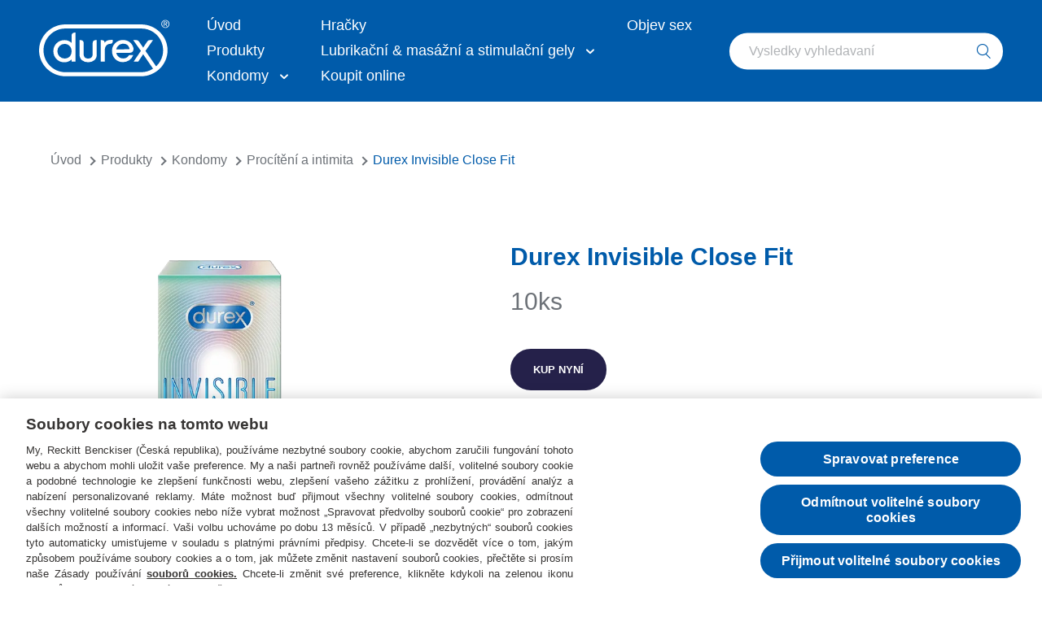

--- FILE ---
content_type: text/html; charset=utf-8
request_url: https://www.durex.cz/produkty/kondomy/prociteni-a-intimita/durex-invisible-close-fit/
body_size: 47279
content:
<!DOCTYPE html><html lang="cs" dir="ltr"><head><meta charSet="utf-8"/><meta http-equiv="x-ua-compatible" content="ie=edge"/><meta name="viewport" content="width=device-width, initial-scale=1, shrink-to-fit=no"/><script type="text/javascript" src="https://cdn.cookielaw.org/consent/d92c1ed2-e9ae-4ab0-9139-77cf0eee5436/OtAutoBlock.js" async=""></script><script src="https://cdn.cookielaw.org/scripttemplates/otSDKStub.js" async="" data-document-language="true" type="text/javascript" charSet="UTF-8" data-domain-script="d92c1ed2-e9ae-4ab0-9139-77cf0eee5436"></script><script type="text/javascript">function OptanonWrapper() </script><style data-href="/styles.ec6c3dd1ba5b5017801e.css" id="gatsby-global-css">.top-footer-logo__link{width:-webkit-fit-content;width:-moz-fit-content;width:fit-content;margin:0 auto 47px}.top-footer-logo__link svg{width:161px;height:70px}.top-footer-row{justify-content:center!important;margin-bottom:46px}.top-footer-row .top-footer-row__svg svg{width:32px;height:32px;margin:0 16.5px}.middle-footer-wrapper-top{width:100%;margin:0 auto}.middle-footer-wrapper-top .wrapper-col-top{display:flex;width:45%}.middle-footer-wrapper-top .wrapper-col-top:nth-child(odd){margin-right:10%}@media screen and (min-width:768px){.middle-footer-wrapper-top .wrapper-col-top{justify-content:center;width:25%;margin:6px 10px}.middle-footer-wrapper-top .wrapper-col-top:nth-child(odd){margin-right:10px}}.middle-footer-wrapper-top .wrapper-col-top>a{font-weight:400;line-height:1.3em;color:#fff!important;text-align:left;text-decoration:none;display:flex;font-size:1rem}@media screen and (min-width:768px){.middle-footer-wrapper-top .wrapper-col-top>a{text-align:center}}.middle-footer-wrapper-top .wrapper-col-top>a:hover{text-decoration:underline}.middle-footer-wrapper-bottom{font-size:.875rem;width:100%;margin:32px auto 0}@media screen and (min-width:768px){.middle-footer-wrapper-bottom{margin:72px auto 0}}.middle-footer-wrapper-bottom .wrapper-col-bottom{display:flex;width:45%;margin:0 0 16px}.middle-footer-wrapper-bottom .wrapper-col-bottom:nth-child(odd){margin-right:10%}@media screen and (min-width:768px){.middle-footer-wrapper-bottom .wrapper-col-bottom{justify-content:center;width:auto}.middle-footer-wrapper-bottom .wrapper-col-bottom:nth-child(odd){margin-right:0}}.middle-footer-wrapper-bottom .wrapper-col-bottom>a{font-size:.875rem;line-height:1.3em;color:#fff!important;text-align:left;text-decoration:none}@media screen and (min-width:768px){.middle-footer-wrapper-bottom .wrapper-col-bottom>a{text-align:center}}.middle-footer-wrapper-bottom .wrapper-col-bottom>a:hover{text-decoration:underline}.bottom-footer-wrapper{display:flex;justify-content:center;margin-top:30px}.bottom-footer-wrapper,.bottom-footer-wrapper a,.bottom-footer-wrapper div,.bottom-footer-wrapper p,.bottom-footer-wrapper span{font-size:.625rem;color:#fff}.footer{color:#fff;display:flex;align-items:center;justify-content:center;margin-top:auto;padding-top:65px;padding-bottom:33px;background:#005baa}@media screen and (min-width:768px){.footer{padding-bottom:66px}}.footer a:focus{outline:1px solid #fff;outline-offset:5px}.footer.fixed-disclaimer--style{padding-bottom:20vh}.footer-container{display:flex;flex-direction:column;justify-content:center}@media screen and (min-width:375px){.footer-container{width:84%!important}}@media screen and (min-width:768px){.footer-container{width:600px!important}}.disclaimer{font-family:Helvetica,Arial,sans-serif;font-weight:100;line-height:1.52;letter-spacing:1px;color:#005baa;flex-grow:1;margin:30px auto;padding:0 30px;font-size:1.875rem}@media screen and (min-width:768px){.disclaimer{padding:0;font-size:1.5625rem}}@media screen and (min-width:992px){.disclaimer{font-size:1.8125rem}}@media screen and (min-width:1280px){.disclaimer{font-size:2.0625rem}}.container.disclaimer-fixed{position:fixed;bottom:0;left:0;z-index:2;width:100%;padding:0 60px;background-color:#d9d9d9}@media screen and (min-width:768px){.container.disclaimer-fixed{padding:0 70px}}@media screen and (min-width:1200px){.container.disclaimer-fixed{padding:0 80px}}.container.disclaimer-fixed .disclaimer__image-wrapper{margin:0;-webkit-transform:none;transform:none}.container.disclaimer-fixed .disclaimer__image-wrapper svg{width:100%;height:15vh}@media screen and (max-width:767px){html[dir=rtl] .footer-container .middle-footer-wrapper-top .wrapper-col-top:nth-child(odd){margin-right:0}html[dir=rtl] .footer-container .middle-footer-wrapper-top .wrapper-col-top:nth-child(2n){margin-right:10%}html[dir=rtl] .footer-container .middle-footer-wrapper-top .wrapper-col-top a{text-align:right}}html[dir=rtl] .footer-container .middle-footer-wrapper-top .wrapper-col-top a{font-family:Helvetica,Arial,sans-serif;font-weight:900}@media screen and (max-width:767px){html[dir=rtl] .footer-container .middle-footer-wrapper-bottom .wrapper-col-bottom:nth-child(odd){margin-right:0}html[dir=rtl] .footer-container .middle-footer-wrapper-bottom .wrapper-col-bottom:nth-child(2n){margin-right:10%}html[dir=rtl] .footer-container .middle-footer-wrapper-bottom .wrapper-col-bottom a{text-align:right}}html[dir=rtl] .footer-container .middle-footer-wrapper-bottom .wrapper-col-bottom a{font-family:Helvetica,Arial,sans-serif;font-weight:900}.disclaimer{line-height:1.52em;font-size:1.4375rem}@media screen and (min-width:768px){.disclaimer{font-size:.9375rem}}@media screen and (min-width:992px){.disclaimer{font-size:1.1875rem}}@media screen and (min-width:1280px){.disclaimer{font-size:1.4375rem}}.headerimagesrow__image img{height:auto!important}@media screen and (min-width:768px){.container .disclaimer__image-wrapper{margin:35px 0;-webkit-transform:scaleY(2);transform:scaleY(2)}}.button{font-family:Helvetica,Arial,sans-serif;font-weight:900;text-decoration:none;text-transform:uppercase;display:inline-block;width:-webkit-fit-content;width:-moz-fit-content;width:fit-content;padding:14px 26px;border:none;border-radius:28.5px;transition:all .3s ease-in-out;font-size:.8125rem}.button:hover{cursor:pointer}.button:focus{outline:1px solid #2c2c2c!important;outline-offset:5px}.button--always-dark,.button--dark{color:#fff;background-color:#25214a;border:2px solid #25214a}.button--always-dark:hover,.button--dark:hover{background:#005baa;border-color:#005baa}.button--always-dark:hover{background:#25214a;border-color:#25214a;-webkit-transform:scale(1.02);transform:scale(1.02)}.button--white{color:#005baa;background-color:#fff;border:2px solid #005baa}.button--white:hover{color:#25214a;border-color:#25214a}.button--white-thin{font-size:1.125rem;font-family:Helvetica,Arial,sans-serif;font-weight:100;color:#fff;text-transform:capitalize;display:flex;align-items:center;justify-content:center;padding:0}.button--transparent-white{background:transparent;border:2px solid #fff}.button--outline-white{color:#fff;border:2px solid #fff}.button--outline-white:hover{color:#005baa;background:#fff}.button--outline-dark{color:var(--theme-button-text-color,#005baa);border:2px solid var(--theme-button-text-color,#005baa)}.button--outline-dark:hover{color:var(--theme-button-text-color,#26214a);border-color:var(--theme-button-text-color,#26214a)}.search{font-family:Helvetica,Arial,sans-serif;position:relative;display:flex;align-items:center}@media screen and (min-width:992px){.search{margin:0}}.search__overlay{position:fixed;top:0;left:0;z-index:10;width:100vw;height:100vh}.search__mobile-trigger-button{padding:0;background:none;border:0;font-size:19px;color:#fff;z-index:11;display:flex;align-items:center;justify-content:flex-end;width:20px;height:40px;max-height:22px;margin-left:6px}.search__mobile-trigger-button:focus{outline:none;outline:1px solid #fff;outline-offset:5px;outline:1px solid #fff!important}.search__mobile-trigger-button:before{width:19px;height:19px}@media screen and (min-width:992px){.search__mobile-trigger-button{display:none}}.search-input{font-size:16px;font-weight:100;color:#6d7278;width:100%;height:45px;padding:12px 40px 13px 24px;background-color:#fff;border:none;border-radius:29px}.search-input:focus{outline:1px solid #fff;outline-offset:5px}@media screen and (min-width:1280px){.search-input{width:336px}}.search__input-row{position:relative}.search__input-holder{position:fixed;top:64px;right:0;left:0;z-index:11;display:none;width:100%;height:calc(100vh - 71px);padding:17px 30px;background:#005baa;border-top:2px solid #fff}@media screen and (min-width:992px){.search__input-holder{position:static;display:block;height:auto;padding:0;background:transparent;border-top:none}}.search__visible{z-index:10;display:block;height:100%}.search__input-submit-button.button{padding:0;background:none;border:0;font-size:1.125rem;line-height:1.25;color:#005baa;position:absolute;top:50%;right:15px;border-radius:unset;-webkit-transform:translateY(-50%);transform:translateY(-50%)}.search__input-submit-button.button:focus{outline:none}@media screen and (min-width:992px){.search__input-submit-button.button{font-size:18px}}.search__input-submit-button.button:focus{outline:1px solid #2c2c2c;outline-offset:5px}input[type=date],input[type=datetime-local],input[type=datetime],input[type=email],input[type=month],input[type=number],input[type=password],input[type=phone],input[type=search],input[type=tel],input[type=text],input[type=time],input[type=url],input[type=week],select,textarea{font-size:16px}.language-selector{font-size:.9375rem;font-family:Helvetica,Arial,sans-serif;font-weight:300;color:#fff;text-align:center;position:relative;z-index:12;min-width:52px;margin:0 0 0 14px;padding:13px 7px;background-color:#005baa;border:none}.language-selector:focus{outline:1px solid #fff!important}@media screen and (min-width:992px){.language-selector{margin:0 0 0 32px}}.language-selector.active-drop .language-selector__slide{display:block}.language-selector__opener{color:#fff;justify-content:center;padding:0;cursor:pointer;background:none;border:0}.language-selector__opener:after{display:inline-block;width:0;height:0;margin-left:4px;vertical-align:middle;border-color:#fff transparent transparent;border-style:solid;border-width:5px 5px 0;content:""}.language-selector__opener:hover{text-decoration:underline}.language-selector__slide{color:#005baa;position:absolute;top:100%;left:50%!important;z-index:12;display:none;width:54px;padding:7px 7px 8px;background:#deefff;-webkit-transform:translateX(-50%);transform:translateX(-50%)}.language-selector__list{margin:0;padding:0;list-style:none}.language-selector__list a{color:inherit;text-decoration:none;display:block;padding:7px 7px 8px}.language-selector__list a:hover{text-decoration:underline}.main-header__logo{z-index:11;display:block;margin:0 auto}@media screen and (min-width:992px){.main-header__logo{width:auto;margin:0}}.main-header__logo .link svg{width:85px;height:37px}@media screen and (min-width:992px){.main-header__logo .link svg{width:114px;height:48px}}@media screen and (min-width:1280px){.main-header__logo .link svg{width:161px;height:70px}}.main-header__logo .header-logo{width:85px;height:37px}@media screen and (min-width:992px){.main-header__logo .header-logo{width:114px;height:50px}}.main-header__logo-link{display:block}@media screen and (min-width:1280px){.main-header__logo-link    div{max-height:100%}}.main-navigation{font-family:Helvetica,Arial,sans-serif;font-weight:100;display:none}@media screen and (min-width:992px){.main-navigation{display:flex;max-width:620px}}.main-navigation__list{margin:0;padding:0 0 0 25px}@media screen and (min-width:1440px){.main-navigation__list{padding:0 0 0 36px}}@media screen and (min-width:992px){.main-navigation__list{display:grid;grid-auto-flow:column;grid-template-columns:auto auto auto;grid-template-rows:auto auto auto}.main-navigation__list .main-navigation-item{line-height:normal;position:relative;padding:0 20px 10px;white-space:nowrap;list-style-type:none}.main-navigation__list .main-navigation-item:nth-child(3n+3){color:red;padding:0 20px}}@media screen and (min-width:992px) and (min-width:1440px){.main-navigation__list .main-navigation-item:nth-child(3n+3){color:#00f;padding:0 30px}}@media screen and (min-width:992px) and (min-width:1440px){.main-navigation__list .main-navigation-item{padding:0 30px 9px}}@media screen and (min-width:992px){.main-navigation__list .main-navigation-item .main-nav-link{font-size:1.125rem;font-family:inherit;font-weight:100;color:#fff;text-decoration:none;text-transform:none;padding:0;background:none;border:0}.main-navigation__list .main-navigation-item .main-nav-link:focus{outline:1px solid #fff!important}.main-navigation__list .main-navigation-item .secondary-nav{display:none}.main-navigation__list .main-navigation-item .secondary-nav__link:focus{outline:1px solid #005baa}.main-navigation__list .main-navigation-item .nav-link-with-sub{display:flex;align-items:center}.main-navigation__list .main-navigation-item .nav-link-with-sub:after{font-family:icomoon;font-size:6px;display:inline-block;margin-left:14px;vertical-align:middle;content:"\E900"}.main-navigation__list .main-navigation-item-with-sub{cursor:pointer}.main-navigation__list .main-navigation-item-with-sub.active .secondary-nav{position:absolute;z-index:100;display:block;padding:8px 33px 12px 14px;background-color:#deefff;border-radius:2px}.main-navigation__list .main-navigation-item-with-sub.active .secondary-nav__item{padding:5px 0;list-style:none}.main-navigation__list .main-navigation-item-with-sub.active .secondary-nav__link{font-family:Helvetica,Arial,sans-serif;color:#005baa;font-size:1.125rem}.main-navigation__list .main-navigation-item-with-sub.active .secondary-nav__link:hover{color:#bc5266}.main-navigation__list .main-navigation-item-with-sub.active .secondary-nav__link:focus{outline:1px solid #005baa!important}}.mobile-navigation{font-family:Helvetica,Arial,sans-serif;display:flex;flex-direction:column;flex-grow:1;overflow:scroll;background:#005baa}.mobile-navigation__ul{width:100%;margin:0;padding:0}.mobile-navigation__ul a{text-decoration:none}.mobile-navigation__li{font-size:18px;color:#fff;display:flex;justify-content:center;padding:18.5px 0;list-style:none;border-bottom:3px solid #fff}.mobile-navigation__li button{color:#fff;width:100%;height:100%;background:transparent;border:none}.navigation-back{border-top:3px solid #fff}.navigation-back button{color:#fff;display:flex;justify-content:flex-start;width:100%;height:100%;padding-left:19px;background:transparent;border:none}.mobile-navigation-link.active .mobile-navigation__li,.mobile-navigation__ul a.active .mobile-navigation__li{font-weight:400}.mobile-navigation-link:first-child li{border-top:3px solid #fff}.arrow__icon:after{justify-content:center;margin-left:14px;content:"\E900";-webkit-transform:rotate(-90deg);transform:rotate(-90deg);font-size:.375rem}.arrow-back__icon:before,.arrow__icon:after{font-family:icomoon;display:inline-block;vertical-align:middle}.arrow-back__icon:before{margin-right:13px;content:"\E902";-webkit-transform:rotate(180deg);transform:rotate(180deg);font-size:1.375rem}.header{font-family:Helvetica,Arial,sans-serif;font-weight:100;position:relative;z-index:11;padding:0 16px;background:#005baa}@media screen and (min-width:768px){.header{padding:0 32px}}@media screen and (min-width:992px){.header{padding:0 48px}}@media screen and (min-width:1440px){.header{padding:0 62px}}.header a:focus{outline:1px solid #fff;outline-offset:5px}.header-top{position:absolute;top:0;right:16px;z-index:2;display:flex;flex-direction:row-reverse;align-items:center;height:100%}@media screen and (min-width:768px){.header-top{padding-right:32px}}@media screen and (min-width:992px){.header-top{top:50%;flex-direction:row;padding-right:32px;-webkit-transform:translateY(-50%);transform:translateY(-50%)}}.header .header-bottom{position:relative;margin:0 auto;padding:15px 0 12px}@media screen and (min-width:992px){.header .header-bottom{padding:21px 0}}.header .header-bottom:before{position:absolute;top:0;left:0;z-index:-1;display:block;width:100%;height:100%;content:""}.header .wrapper{display:flex;flex-wrap:wrap;align-items:center}.header .menu-button:before{display:block;width:20px;height:20px;margin:0 auto;background:url(/static/menu-c-white.svg) 50%/contain no-repeat;content:""}.header .nav__item{font-family:OneNightSans;font-size:18px;font-weight:100;color:#fff;padding-bottom:10px;list-style-type:none;cursor:pointer}.header .main-nav-toggle{position:absolute;top:calc(50% - 20px);left:0;z-index:11;width:40px;height:40px;padding:0;cursor:pointer;background:transparent;border:0;box-shadow:none}.header .main-nav-toggle:focus{outline:1px solid #fff!important;outline-offset:5px}.header .main-nav-toggle:before{font-family:icomoon;font-size:20px;color:#fff;display:block;margin:0 auto;content:"\E907"}@media screen and (min-width:768px){.header .main-nav-toggle:before{font-size:23px}}@media screen and (min-width:992px){.header .main-nav-toggle{display:none}}.main-header-navigation-content{position:relative;max-width:1392px;margin:0 auto;padding:14px 0}.header-wrapper{display:flex;flex-direction:column}@media screen and (max-width:991px){.header-wrapper__disabled-scroll{position:fixed;top:0;left:0;z-index:11;width:100%}}.header-wrapper-mobile{position:fixed;top:0;left:0;z-index:10;width:100%;height:100vh}.main-nav-toggle-crose{position:absolute;top:calc(50% - 20px);left:0;width:40px;height:40px;padding:0;cursor:pointer;background:transparent;border:0;box-shadow:none}.main-nav-toggle-crose:focus{outline:none}.main-nav-toggle-crose:before{font-family:icomoon;font-size:20px;color:#fff;display:block;margin:0 auto;content:"\E901"}html[dir=rtl] *{font-family:Helvetica,Arial,sans-serif}html[dir=rtl] .search .icon-close{padding-left:0;transition:none}html[dir=rtl] .search .icon-search{font-size:17px;padding-left:0;transition:none}@media screen and (min-width:992px){html[dir=rtl] .search__input-holder{margin:0 0 0 20px}}html[dir=rtl] .search__input-holder:after{right:auto;left:36px}html[dir=rtl] .search__input-holder .search-input{text-align:right;padding:12px 24px 13px 40px}html[dir=rtl] .search .icon-search{right:auto;left:16px}html[dir=rtl] .mobile-navigation__li.navigation-back .button--white-thin{display:flex;flex-direction:row}html[dir=rtl] .mobile-navigation__li.navigation-back .button--white-thin:before{margin:0 20px;-webkit-transform:rotate(0);transform:rotate(0)}html[dir=rtl] .mobile-navigation__li .button--white-thin{display:flex;flex-direction:row-reverse}@media screen and (min-width:992px){html[dir=rtl] .language-selector{margin:0 20px 0 14px}}html[dir=rtl] .language-selector__opener{display:flex;flex-direction:row-reverse;align-items:center}html[dir=rtl] .language-selector__slide{left:14px}html[dir=rtl] .header .main-nav-toggle,html[dir=rtl] .main-nav-toggle-crose{right:0;left:auto}html[dir=rtl] .header-top{right:auto;left:16px}@media screen and (min-width:768px){html[dir=rtl] .header-top{padding-right:unset}}@media screen and (min-width:992px){html[dir=rtl] .header-top{padding-right:unset}}html[dir=rtl] .header-bottom .wrapper .main-navigation__list .main-navigation-item .main-nav-link,html[dir=rtl] .header-top .search__input-holder .search__input-row .search-input{font-family:Helvetica,Arial,sans-serif}html[dir=rtl] .main-navigation__list .main-navigation-item .nav-link-with-sub:after{position:relative;right:7px;margin:0}/*! normalize.css v4.1.1 | MIT License | github.com/necolas/normalize.css */html{font-family:sans-serif;-ms-text-size-adjust:100%;-webkit-text-size-adjust:100%}body{margin:0;padding:0}article,aside,details,figcaption,figure,footer,header,main,menu,nav,section,summary{display:block}audio,canvas,progress,video{display:inline-block}audio:not([controls]){display:none;height:0}progress{vertical-align:baseline}[hidden],template{display:none}a{background-color:transparent;-webkit-text-decoration-skip:objects}a:active,a:hover{outline-width:0}abbr[title]{border-bottom:none;text-decoration:underline;-webkit-text-decoration:underline dotted;text-decoration:underline dotted}b,strong{font-weight:inherit;font-weight:bolder}dfn{font-style:italic}h1{font-size:2em;margin:.67em 0}mark{background-color:#ff0;color:#000}small{font-size:80%}sub,sup{font-size:75%;line-height:0;position:relative;vertical-align:baseline}sub{bottom:-.25em}sup{top:-.5em}img{border-style:none}svg:not(:root){overflow:hidden}code,kbd,pre,samp{font-family:monospace,monospace;font-size:1em}figure{margin:1em 40px}hr{box-sizing:content-box;height:0;overflow:visible}button,input,select,textarea{font:inherit;margin:0}optgroup{font-weight:700}button,input{overflow:visible}button,select{text-transform:none}[type=reset],[type=submit],button,html [type=button]{-webkit-appearance:button}[type=button]::-moz-focus-inner,[type=reset]::-moz-focus-inner,[type=submit]::-moz-focus-inner,button::-moz-focus-inner{border-style:none;padding:0}[type=button]:-moz-focusring,[type=reset]:-moz-focusring,[type=submit]:-moz-focusring,button:-moz-focusring{outline:1px dotted ButtonText}fieldset{border:1px solid silver;margin:0 2px;padding:.35em .625em .75em}legend{color:inherit;display:table;max-width:100%;padding:0;white-space:normal}textarea{overflow:auto}[type=checkbox],[type=radio]{padding:0}[type=number]::-webkit-inner-spin-button,[type=number]::-webkit-outer-spin-button{height:auto}[type=search]{-webkit-appearance:textfield;outline-offset:-2px}[type=search]::-webkit-search-cancel-button,[type=search]::-webkit-search-decoration{-webkit-appearance:none}::-webkit-input-placeholder{color:inherit;opacity:.54}::-webkit-file-upload-button{-webkit-appearance:button;font:inherit}h1,h2,h3,h4{margin:0;padding:0}@font-face{font-family:OneNightSans;font-style:normal;font-weight:100;src:url(/static/OneNightSans-Thin-1adc4a449a7bb86c36a181c4b3f92654.woff) format("woff");font-display:swap}@font-face{font-family:OneNightSans;font-style:normal;font-weight:500;src:url(/static/OneNightSans-Medium-36c315a908614b9d4179d7864bb2d7fc.woff) format("woff");font-display:swap}@font-face{font-family:OneNightSans-Extended;font-style:normal;font-weight:900;src:url(/static/OneNightSans-ExtendedBlack-a58e81096a4f9a352f11288c83caaddc.woff) format("woff");font-display:swap}@font-face{font-family:OneNightSans-Extended;font-style:normal;font-weight:400;src:url(/static/OneNightSans-Extended-21272140f82faf7388eb47521a41de8c.woff) format("woff");font-display:swap}@font-face{font-family:OneNightSans-ExtendedThin;font-style:normal;font-weight:400;src:url(/static/OneNightSans-ExtendedThin-d0ee6f538393625395a13dc68f338a33.woff) format("woff");font-display:swap}@font-face{font-family:OneNightSans-Black;font-style:normal;font-weight:900;src:url(/static/OneNightSans-Black-37824ee4efe98d61bad02127ff50ad35.woff) format("woff");font-display:swap}@font-face{font-family:GeezaPro;font-style:normal;font-weight:300;src:url(/static/GeezaPro-2cd86649c06e922435e37dbed0a43d7e.woff) format("woff");font-display:swap}@font-face{font-family:Prompt;font-style:normal;font-weight:400;src:url(/static/Prompt-87957f70d6dc4c518801d172777ca149.woff) format("woff");font-display:swap}@font-face{font-family:Condensed;src:url(/static/OneNightSans-Condensed-a66184383f22ad1b086e41efd4ba79ae.woff) format("woff");font-display:swap}@font-face{font-family:CondensedThin;src:url(/static/OneNightSans-CondensedThin-07781baf1d1b869fd3655c6beb0570b6.woff) format("woff");font-display:swap}@font-face{font-family:CondensedBlack;src:url(/static/OneNightSans-CondensedBlack-c5f5dc2d56f3634f10e416f2d88fe5df.woff) format("woff");font-display:swap}*{box-sizing:border-box}html{font-size:16px}body{font-family:Helvetica,Arial,sans-serif;font-weight:100;line-height:1.5;color:#6d7278;overflow-x:hidden;background-color:#fff}img{width:100%;max-width:100%}h1,h2,h3,h4,p{margin:0 0 20px}h1,h2,h3,h4{font-family:Helvetica,Arial,sans-serif;font-weight:900}@font-face{font-family:icomoon;font-style:normal;font-weight:400;src:url([data-uri]) format("woff");font-display:block}[class*=" icon-"],[class^=icon-]{font-family:icomoon!important;-webkit-font-smoothing:antialiased;-moz-osx-font-smoothing:grayscale;font-style:normal;font-weight:400;line-height:1;text-transform:none;speak:never;font-variant:normal}.icon-arrow-right-thin:before{content:"\E90C"}.icon-arrow-left-thin:before{content:"\E90B"}.icon-btn-secondary-arrow-left:before{color:#005baa;content:"\E906"}.icon-quote-c-primary:before{content:"\E904"}.icon-arrow-right:before{content:"\E902"}.icon-close:before{content:"\E905"}.icon-search:before{content:"\E908"}.icon-social-facebook:before{content:"\E909"}.icon-social-youtube:before{content:"\E90A"}.icon-arrow-down:before{content:"\E900"}.icon-close-c-white:before{content:"\E901"}.icon-Arrow-slajder-selector-dark:before{content:"\E903"}.icon-menu:before{content:"\E907"}.icon-play3:before{content:"\EA1D"}.layout-wrapper{display:flex;flex-direction:column;min-height:100vh}.layout-wrapper .sr-only{text-decoration:none;position:absolute;top:20px;left:50%;z-index:12;width:0;height:0;overflow:hidden;-webkit-transform:translateX(-50%);transform:translateX(-50%)}@media screen and (min-width:992px){.layout-wrapper .sr-only{font-family:Helvetica,Arial,sans-serif;font-weight:500;color:#2c2c2c;background-color:#fff}.layout-wrapper .sr-only:focus{outline:1px solid #fff;outline-offset:5px;display:block;width:-webkit-fit-content;width:-moz-fit-content;width:fit-content;height:-webkit-fit-content;height:-moz-fit-content;height:fit-content;padding:10px 30px;border-radius:28px}}.reviews-panel{margin-top:68px;padding:38px 0;overflow:hidden;background-color:#005baa}@media screen and (min-width:768px){.reviews-panel{margin-top:75px;padding:64px 0}}.reviews-panel .reviews-panel__title{font-size:3rem;font-family:Helvetica,Arial,sans-serif;font-weight:700;line-height:1;color:#fff;text-align:center;margin:0 0 30px}.reviews-panel .reviews-panel__code{visibility:hidden}.reviews-panel .reviews-panel__code.active{visibility:visible}.reviews-panel .reviews-panel__button-wrapper{display:flex;justify-content:center;width:100%;padding:25px 0}.reviews-panel .yotpo-reviews-carousel{margin:0 auto}.reviews-panel .yotpo-reviews-carousel.yotpo-size-4 .carousel-display-wrapper .carousel-reviews-bottom-line{display:none}.reviews-panel .yotpo-reviews-carousel .carousel-display-wrapper{display:flex;flex-direction:column}.reviews-panel .yotpo-reviews-carousel .carousel-display-wrapper #carousel-top-panel{display:flex;order:1;justify-content:center;border-bottom:none}.reviews-panel .yotpo-reviews-carousel .carousel-display-wrapper #carousel-top-panel .carousel-arrows{margin:0}.reviews-panel .yotpo-reviews-carousel .carousel-display-wrapper #carousel-top-panel .carousel-arrows .yotpo-icon-left-arrow-thin,.reviews-panel .yotpo-reviews-carousel .carousel-display-wrapper #carousel-top-panel .carousel-arrows .yotpo-icon-right-arrow-thin{color:#fff}.reviews-panel .yotpo-reviews-carousel .carousel-display-wrapper #carousel-top-panel .headline{color:#fff;display:none}.reviews-panel .yotpo-reviews-carousel .carousel-display-wrapper #carousel-top-panel .all-reviews a{color:#fff!important;text-decoration:underline!important}.reviews-panel .yotpo-reviews-carousel .carousel-display-wrapper .stars-container{height:42px}@media screen and (min-width:768px){.reviews-panel .yotpo-reviews-carousel .carousel-display-wrapper .stars-container{height:32px}}.reviews-panel .yotpo-reviews-carousel .carousel-display-wrapper .carousel-reviews-bottom-line{display:none}.reviews-panel .yotpo-reviews-carousel .carousel-display-wrapper .carousel-read-more{font-weight:600;color:#fff!important;text-decoration:underline}.reviews-panel .yotpo-reviews-carousel .carousel-display-wrapper .yotpo-small-box{text-align:right;padding-top:15px}.reviews-panel .yotpo-reviews-carousel .carousel-display-wrapper .yotpo-carousel .big-version .carousel-stars{display:none}.reviews-panel .yotpo-reviews-carousel .carousel-display-wrapper .yotpo-carousel .small-version .carousel-review-title{margin-bottom:16px}.reviews-panel .yotpo-reviews-carousel .carousel-display-wrapper .yotpo-carousel .carousel-stars{display:none}.reviews-panel .yotpo-reviews-carousel .carousel-display-wrapper .yotpo-carousel .carousel-review-title{font-size:1.5rem;font-weight:700;line-height:29px;color:#fff;min-height:60px;margin:0 0 20px}.reviews-panel .yotpo-reviews-carousel .carousel-display-wrapper .yotpo-carousel .carousel-review-body{font-size:1.3125rem;font-weight:400;line-height:25px;color:#fff;margin:0 0 20px}.reviews-panel .yotpo-reviews-carousel .carousel-display-wrapper .yotpo-carousel .carousel-review-author{font-size:1.3125rem;font-weight:400;line-height:25px;color:#fff}.reviews-panel .yotpo-reviews-carousel .carousel-display-wrapper .yotpo-carousel .single-carousel .carousel-review-date{font-size:1.3125rem;line-height:25px;color:#fff}.reviews-panel .yotpo-reviews-carousel .carousel-display-wrapper .yotpo-carousel .carousel-site-quote-container{border-color:#fff}.reviews-panel .yotpo-reviews-carousel .carousel-display-wrapper .yotpo-carousel .carousel-site-quote-container .carousel-site-quote,.reviews-panel .yotpo .yotpo-logo-link-new>*{color:#fff}.reviews-panel .yotpo a,.reviews-panel .yotpo div,.reviews-panel .yotpo form,.reviews-panel .yotpo i,.reviews-panel .yotpo img,.reviews-panel .yotpo label,.reviews-panel .yotpo li,.reviews-panel .yotpo p,.reviews-panel .yotpo span,.reviews-panel .yotpo strong,.reviews-panel .yotpo sup,.reviews-panel .yotpo ul{font-family:Helvetica,Arial,sans-serif}.full-width-promo{display:flex;flex-direction:column;align-items:center;width:100%;max-width:928px;margin:0 auto;padding:38px 0 90px}@media screen and (min-width:768px){.full-width-promo{padding:31px 0 41px}}@media screen and (min-width:992px){.full-width-promo{padding:51px 0 93px}}@media screen and (min-width:1440px){.full-width-promo{max-width:none;padding:86px 0 44px}}.full-width-promo__title{font-size:2.875rem;font-family:Helvetica,Arial,sans-serif;line-height:48px;color:#005baa;text-align:center;width:334px;margin-bottom:15px}@media screen and (min-width:768px){.full-width-promo__title{font-size:5.625rem;line-height:80px;width:100%;margin-bottom:25px}}@media screen and (min-width:992px){.full-width-promo__title{max-width:712px;margin-bottom:36px}}@media screen and (min-width:1440px){.full-width-promo__title{font-size:10rem;line-height:144px;max-width:100%;margin-bottom:44px}}.full-width-promo__body{font-size:1.125rem;font-family:Helvetica,Arial,sans-serif;font-weight:500;text-align:center;max-width:338px}@media screen and (min-width:768px){.full-width-promo__body{line-height:27px;max-width:708px}}@media screen and (min-width:992px){.full-width-promo__body{max-width:608px}}@media screen and (min-width:1440px){.full-width-promo__body{max-width:751px}}.full-width-promo__body *{margin:0}.full-width-promo__body--blue{color:#005baa}.full-width-promo__body--grey{color:#6d7278}.full-width-promo__links{display:flex;flex-direction:column;align-items:center;width:100%;margin-top:94px;padding:0 30px}@media screen and (min-width:768px){.full-width-promo__links{flex-direction:row;justify-content:center;margin-top:29px}}@media screen and (min-width:992px){.full-width-promo__links{margin-top:67px}}@media screen and (min-width:1440px){.full-width-promo__links{margin-top:64px}}.full-width-promo__links .button{font-size:.8125rem;text-align:center;width:100%;padding:11px 15px;border-radius:28.5px}@media screen and (min-width:768px){.full-width-promo__links .button{font-size:1.125rem;width:auto;padding:17px 53px}}.full-width-promo__links .button--white{font-size:.9375rem}@media screen and (min-width:768px){.full-width-promo__links .button--dark{padding:13px 53px}}.full-width-promo__links .button:not(:last-child){margin-bottom:24px}@media screen and (min-width:768px){.full-width-promo__links .button:not(:last-child){margin-right:22px;margin-bottom:0}}@media screen and (min-width:1440px){.full-width-promo__links .button:not(:last-child){margin-right:31px}}.safe-to-play .full-width-promo__title{line-height:50px;max-width:100%;margin:0 auto 15px;font-size:2.0625rem}@media screen and (min-width:480px){.safe-to-play .full-width-promo__title{font-size:2.875rem}}@media screen and (min-width:768px){.safe-to-play .full-width-promo__title{font-size:4rem;line-height:75px}}@media screen and (min-width:992px){.safe-to-play .full-width-promo__title{max-width:100%}}@media screen and (min-width:1440px){.safe-to-play .full-width-promo__title{line-height:155px;font-size:8rem}}.safe-to-play .full-width-promo__body{max-width:338px}@media screen and (min-width:768px){.safe-to-play .full-width-promo__body{max-width:95%}}@media screen and (min-width:992px){.safe-to-play .full-width-promo__body{line-height:32px;font-size:1.375rem}}@media screen and (min-width:1440px){.safe-to-play .full-width-promo__body{line-height:36px;font-size:1.5625rem}}@media screen and (min-width:768px){.full-width-promo__title{line-height:90px}}@media screen and (min-width:1440px){.full-width-promo__title{line-height:155px}}html[dir=rtl] .full-width-promo__title{font-family:Helvetica,Arial,sans-serif}@media screen and (min-width:992px){html[dir=rtl] .full-width-promo__title{font-size:5.625rem}}html[dir=rtl] .full-width-promo__links{display:flex;flex-direction:column-reverse;margin-top:60px}@media screen and (min-width:576px){html[dir=rtl] .full-width-promo__links{flex-direction:row-reverse}}html[dir=rtl] .full-width-promo__links .button{width:315px}html[dir=rtl] .full-width-promo__links .button:not(:last-child){margin:25px 0 0}@media screen and (min-width:576px){html[dir=rtl] .full-width-promo__links .button:not(:last-child){margin:0 25px 0 0}}@media screen and (min-width:576px){html[dir=rtl] .full-width-promo__links .button{width:auto}}html[dir=rtl] .full-width-promo__body *,html[dir=rtl] .full-width-promo__links .button:nth-child(2n){font-family:Helvetica,Arial,sans-serif;font-weight:900}html[dir=rtl] .full-width-promo__body *{color:#005baa}.two-column-promo__row{display:flex;flex-direction:column-reverse}@media screen and (min-width:768px){.two-column-promo__row{flex-direction:row;height:432px}.two-column-promo__row:nth-child(2n){flex-direction:row-reverse}}@media screen and (min-width:992px){.two-column-promo__row{height:576px}}@media screen and (min-width:1200px){.two-column-promo__row{height:810px}}.two-column-promo__row .row-text{color:#fff;text-align:center;display:flex;flex-direction:column;align-items:center;justify-content:center;width:100%;padding:60px 20px}.two-column-promo__row .row-text--white-version{color:#005baa}.two-column-promo__row .row-text h3{font-family:Helvetica,Arial,sans-serif}@media screen and (min-width:768px){.two-column-promo__row .row-text{width:50%}.two-column-promo__row .row-text__description,.two-column-promo__row .row-text h3{max-width:418px}}@media screen and (min-width:1200px){.two-column-promo__row .row-text__description,.two-column-promo__row .row-text h3{max-width:557px}}.two-column-promo__row .row-text h3{font-size:2.875rem;font-weight:900;margin-bottom:10px}@media screen and (min-width:768px){.two-column-promo__row .row-text h3{font-size:2.625rem;line-height:1.14}}@media screen and (min-width:1200px){.two-column-promo__row .row-text h3{font-size:3rem;line-height:1;margin-bottom:15px}}@media screen and (min-width:1440px){.two-column-promo__row .row-text h3{font-size:4rem;line-height:.75;margin-bottom:30px}}.two-column-promo__row .row-text__description{font-size:1.125rem;font-weight:500;line-height:1.5}.two-column-promo__row .row-text__description *{margin:0}@media screen and (min-width:768px){.two-column-promo__row .row-text__description{font-size:1.0625rem;line-height:1.53}}@media screen and (min-width:992px){.two-column-promo__row .row-text__description{font-size:1.5rem;line-height:28px}}.two-column-promo__row .row-text .button{font-size:80%;font-weight:900;width:auto;width:100%;margin:20px 10px 0;padding:11px 16px}@media screen and (min-width:768px){.two-column-promo__row .row-text .button{width:auto;margin-top:20px}}@media screen and (min-width:1200px){.two-column-promo__row .row-text .button{font-size:110%;margin-top:30px;padding:18px 29px;border-radius:34px}}@media screen and (min-width:1440px){.two-column-promo__row .row-text .button{margin-top:40px}}.two-column-promo__row .row-media{position:relative;height:332px}@media screen and (min-width:768px){.two-column-promo__row .row-media{flex-direction:row;width:50%;height:auto}}.two-column-promo__row .row-image__background,.two-column-promo__row .row-image__packshot{position:absolute;top:0;left:0}.two-column-promo__row .row-image__background{z-index:1;width:100%;height:100%}.two-column-promo__row .row-image__background .gatsby-image-wrapper{width:100%;height:100%}.two-column-promo__row .row-image__packshot{top:50%;left:50%;z-index:2;width:100%;height:90%;max-width:146px;border-radius:70px;-webkit-transform:translate(-50%,-50%);transform:translate(-50%,-50%)}@media screen and (min-width:768px){.two-column-promo__row .row-image__packshot{max-width:182px;border-radius:120px}}@media screen and (min-width:992px){.two-column-promo__row .row-image__packshot{max-width:258px;border-radius:140px}}@media screen and (min-width:1200px){.two-column-promo__row .row-image__packshot{max-width:332px;border-radius:160px}}@media screen and (min-width:1440px){.two-column-promo__row .row-image__packshot{max-width:356px;border-radius:180px}}.two-column-promo__row .row-image__packshot--white-version,.two-column-promo__row .row-image__product{display:flex;align-items:center;justify-content:center;width:100%;height:100%}.two-column-promo__row .row-image__product{flex-direction:column}.two-column-promo__row .row-image__product .gatsby-image-wrapper{width:70%;height:72%}.two-column-promo__row .row-image__product--white-version{max-width:350px;max-height:350px}@media screen and (min-width:768px){.two-column-promo__row .row-image__product--white-version{max-width:600px;max-height:600px}}.two-column-promo__row .row-image__product--white-version .gatsby-image-wrapper{width:80%;height:80%}@media screen and (min-width:1440px){.two-column-promo__row .row-text h3{line-height:1.05}}html[dir=rtl] .two-column-promo__row{flex-direction:column-reverse}@media screen and (min-width:768px){html[dir=rtl] .two-column-promo__row{flex-direction:row-reverse}html[dir=rtl] .two-column-promo__row:nth-child(2n){flex-direction:row}}html[dir=rtl] .two-column-promo__row .row-text h3{font-family:Helvetica,Arial,sans-serif}@media screen and (min-width:992px){html[dir=rtl] .two-column-promo__row .row-text h3{font-size:3rem}}html[dir=rtl] .two-column-promo__row .row-text__description .box__description{font-family:Helvetica,Arial,sans-serif;font-weight:900;line-height:21px}.product-title-wrapper{font-size:1.875rem;font-family:Helvetica,Arial,sans-serif;width:315px;margin:13px auto 0}@media screen and (min-width:768px){.product-title-wrapper{width:535px;margin-top:30px}}@media screen and (min-width:992px){.product-title-wrapper{width:367px;margin:0}}.product-title-wrapper .product-title{font-size:1.875rem;font-family:Helvetica,Arial,sans-serif;line-height:normal;color:#005baa;margin:0}.product-title-wrapper .product-amount-condoms{font-size:1.5rem;font-weight:500;color:#6d7278}@media screen and (min-width:768px){.product-title-wrapper .product-amount-condoms{font-size:1.875rem}}@media screen and (min-width:992px){.product-title-wrapper .product-amount-condoms{margin-top:15px}}.product-features{font-family:Helvetica,Arial,sans-serif;color:#005baa;width:315px;margin-top:20px}@media screen and (min-width:768px){.product-features{width:717px;margin-top:35px}}@media screen and (min-width:992px){.product-features{margin-top:73px}}.product-features__ul{margin:0;padding:0;list-style:none}.product-features__li{font-size:1.25rem;font-weight:500;line-height:1.5;position:relative;margin-bottom:18px;padding-left:29px}@media screen and (min-width:768px){.product-features__li{font-size:1.1875rem;margin-bottom:30px;padding-left:24px}}@media screen and (min-width:992px){.product-features__li{margin-bottom:23px}}.product-features__li:before{position:absolute;top:7px;left:0;display:block;width:11px;height:11px;background-color:#005baa;border-radius:50%;content:""}.product-features__title{font-size:1.75rem;font-family:Helvetica,Arial,sans-serif;margin-bottom:14px}@media screen and (min-width:768px){.product-features__title{font-size:2.625rem;margin-bottom:36px}}@media screen and (min-width:992px){.product-features__title{font-size:2.625rem;margin-bottom:30px}}.product-features{margin-top:0}html[dir=rtl] .product-features,html[dir=rtl] .product-features__li{font-family:Helvetica,Arial,sans-serif}html[dir=rtl] .product-features__li{padding-right:29px;padding-left:0}html[dir=rtl] .product-features__li:before{content:none}html[dir=rtl] .product-features__li:after{position:absolute;top:7px;right:0;display:block;width:11px;height:11px;background-color:#005baa;border-radius:50%;content:""}.product-description{font-family:Helvetica,Arial,sans-serif;width:315px;margin-top:36px}@media screen and (min-width:768px){.product-description{width:717px}}@media screen and (min-width:992px){.product-description{margin:0}}.product-description p{font-family:Helvetica,Arial,sans-serif;font-weight:100;line-height:36px;letter-spacing:1px;color:#2c2c2c;margin:0;font-size:1.4375rem}@media screen and (min-width:768px){.product-description p{font-size:1.1875rem;letter-spacing:.83px}}@media screen and (min-width:992px){.product-description p{width:453px}}.product-description h2{font-family:Helvetica,Arial,sans-serif;font-weight:500;letter-spacing:1px;color:#2c2c2c;margin-top:15px;margin-bottom:0;font-size:1.4375rem}.product-description li{line-height:36px;letter-spacing:1px;color:#2c2c2c}.product-description ul{margin:0}.product-description__title{font-family:Helvetica,Arial,sans-serif!important;font-size:28px!important;font-weight:900!important;color:#005baa!important;margin-bottom:21px!important}@media screen and (min-width:768px){.product-description__title{font-size:42px!important;margin-bottom:40px!important}}@media screen and (min-width:992px){.product-description__title{margin-bottom:30px!important}}.product-advantages{margin-top:24px;margin-bottom:14px}@media screen and (min-width:768px){.product-advantages{margin-top:40px;margin-bottom:24px}}@media screen and (min-width:992px){.product-advantages{margin-top:46px;margin-bottom:24px}}.product-advantages__wrapper{display:flex;justify-content:flex-start;margin-top:20px}.product-advantages__left-block{width:27px;height:12px;margin-top:9px;margin-right:15px;background-color:#005baa;border-radius:0 10px 10px 0}@media screen and (min-width:768px){.product-advantages__left-block{width:36px;margin-right:49px}}@media screen and (min-width:992px){.product-advantages__left-block{width:63px;margin-right:31px}}.product-advantages__content{display:flex;flex-direction:column;width:277px}@media screen and (min-width:768px){.product-advantages__content{width:415px}}.product-advantages__text{font-weight:500;color:#005baa}.product-advantages__comment,.product-advantages__text{font-family:Helvetica,Arial,sans-serif;font-size:1.3125rem}.product-advantages__comment{font-weight:100;color:#2c2c2c}html[dir=rtl] .product-advantages__left-block{margin-right:0;-webkit-transform:scaleX(-1);transform:scaleX(-1)}html[dir=rtl] .product-advantages__content{padding-right:15px}@media screen and (min-width:768px){html[dir=rtl] .product-advantages__content{padding-right:49px}}@media screen and (min-width:992px){html[dir=rtl] .product-advantages__content{padding-right:31px}}.error-page{padding:111px 0 66px}@media screen and (min-width:768px){.error-page{padding:125px 0 112px}}.error-page__container{text-align:center;display:flex;flex-direction:column;align-items:center}@media screen and (min-width:768px){.error-page__container{width:582px!important}}.error-page__title{font-size:2.875rem;line-height:48px;display:flex;flex-direction:column;align-items:center}@media screen and (min-width:768px){.error-page__title{font-size:5.625rem;line-height:77px}}.error-page__title-line{color:#005baa;margin-bottom:4px}.error-page__title-line:last-child{margin-bottom:0}.error-page__error{font-size:1.4375rem;font-weight:100;color:#6d7278;margin:48px 0 178px}@media screen and (min-width:768px){.error-page__error{margin:12px 0 34px}}@media screen and (min-width:1200px){.error-page__error{margin:29px 0 74px}}@media screen and (min-width:1440px){.error-page__error{margin:36px 0 45px}}.error-page__btn{width:100%;margin:0 auto;padding:12px 40px}.error-page__btn:hover{color:#26214a;border-color:#26214a}@media screen and (min-width:768px){.error-page__btn{font-size:.9375rem;width:-webkit-fit-content;width:-moz-fit-content;width:fit-content;padding:16px 25px}}.timeline-event{position:relative;display:flex;flex-direction:column;align-items:center;margin:19px auto}.timeline-event,.timeline-event *{z-index:2}.timeline-event__image{border-radius:200px;-o-object-fit:contain;object-fit:contain}.timeline-event__image--horizontal{width:300px;height:150px}@media screen and (min-width:768px){.timeline-event__image{position:absolute!important;top:55px;-webkit-transform:translateY(-50%);transform:translateY(-50%)}.timeline-event__image--horizontal{width:390px;height:200px}.timeline-event__image--horizontal.timeline-event__image--left{left:-170px}.timeline-event__image--horizontal.timeline-event__image--right{right:-170px}.timeline-event__image--vertical{width:415px;height:615px}.timeline-event__image--vertical.timeline-event__image--left{left:-208px}.timeline-event__image--vertical.timeline-event__image--right{right:-208px}}.timeline-event__image--hidden-on-mobile{display:none}@media screen and (min-width:992px){.timeline-event__image--hidden-on-mobile{display:block}}@media screen and (min-width:1200px){.timeline-event__image--horizontal{width:665px;height:337px}.timeline-event__image--horizontal.timeline-event__image--left{left:-290px}.timeline-event__image--horizontal.timeline-event__image--right{right:-290px}}.timeline-event__separator{width:1px;height:55px;background:#fff}.timeline-event__title{font-size:1.5rem;font-family:Helvetica,Arial,sans-serif;font-weight:400;color:#005baa;display:inline-block;margin:0 20px 22px;padding:0 15px;background-color:#fff;border-radius:26px}.timeline-event__text{margin:0 auto;padding:0 16px}.timeline-event__text:not(.timeline-event__text--outlined)>:last-child{margin-bottom:0}.timeline-event__text.timeline-event__text--standard{font-size:1.5rem;font-weight:400;line-height:1.5em}@media screen and (min-width:768px){.timeline-event__text.timeline-event__text--standard{max-width:350px}}@media screen and (min-width:992px){.timeline-event__text.timeline-event__text--standard{font-size:2rem;max-width:595px}}.timeline-event__text.timeline-event__text--heavy{font-size:2.25rem;font-weight:700;line-height:1em}@media screen and (min-width:768px){.timeline-event__text.timeline-event__text--heavy{font-size:6.25rem}}@media screen and (min-width:992px){.timeline-event__text.timeline-event__text--heavy{max-width:1000px}}.timeline-event__text.timeline-event__text--outlined{font-size:1rem;font-weight:700;line-height:1.2em;max-width:234px;padding:56px 15px;border:2px solid #fff;border-radius:139px}@media screen and (min-width:768px){.timeline-event__text.timeline-event__text--outlined{font-size:1.75rem;line-height:1.2em;max-width:350px;padding:46px 40px}}@media screen and (min-width:1200px){.timeline-event__text.timeline-event__text--outlined{max-width:none;margin:0 auto}.timeline-event__text.timeline-event__text--outlined>*{width:1000px}}.timeline{color:#fff;text-align:center;padding-bottom:125px;overflow:hidden}@media screen and (min-width:768px){.timeline{padding-bottom:180px}}.tags{margin-top:6px;margin-bottom:8px}.tags__item{font-size:11px;font-weight:500;line-height:1.5;color:#fff;text-decoration:none;text-transform:uppercase;cursor:pointer;transition-duration:.3s}.tags__item.dark{color:#5a6dc4}.tags__item.dark:hover{color:#25214a}.tags__item:hover{text-decoration:underline}.tags__item:not(:last-child):after{content:", "}.breadcrumbs{width:100%}.breadcrumbs-wrapper{display:inline-block;width:100%;margin:0;list-style:none}@media screen and (min-width:768px){.breadcrumbs-wrapper{padding-left:24px}}@media screen and (min-width:992px){.breadcrumbs-wrapper{padding-left:49px}}@media screen and (min-width:1200px){.breadcrumbs-wrapper{padding-left:62px}}.breadcrumbs-wrapper .breadcrumbs-item-wrapper{display:inline}.breadcrumbs-wrapper .breadcrumbs-item-wrapper .breadcrumbs-item-link{color:#6d7278;text-decoration:none}.breadcrumbs-wrapper .breadcrumbs-item-wrapper .breadcrumbs-item-link:hover{text-decoration:underline}.breadcrumbs-wrapper .breadcrumbs-item-wrapper .breadcrumbs-item--current-element{white-space:unset}.breadcrumbs-wrapper .breadcrumbs-item-wrapper:nth-last-child(2) .breadcrumbs-wrapper .breadcrumbs-item-wrapper:last-child{clear:both}.breadcrumbs-wrapper .breadcrumbs-item-wrapper .chevron-arrow-right{display:inline-block;width:8px;height:8px;margin:0 8px;border-right:2px solid #6d7278;border-bottom:2px solid #6d7278;-webkit-transform:rotate(-45deg);transform:rotate(-45deg)}.breadcrumbs-wrapper .breadcrumbs-item-wrapper .breadcrumbs-item--current-element{font-weight:500;color:#005baa}.breadcrumbs-wrapper .breadcrumbs-item-wrapper--light .breadcrumbs-item-link{color:#fff}.breadcrumbs-wrapper .breadcrumbs-item-wrapper--light .breadcrumbs-item-link:focus{outline:1px solid #fff;outline-offset:5px}.breadcrumbs-wrapper .breadcrumbs-item-wrapper--light .chevron-arrow-right{border-color:#fff}.breadcrumbs-wrapper .breadcrumbs-item-wrapper--light .breadcrumbs-item--current-element{color:#fff}.banner-text__breadcrumbs{display:inline-block;width:45vw}.product__breadcrumbs{position:relative}.product__breadcrumbs .banner-text__breadcrumbs{width:calc(100vw - 24px);margin:0 0 17px}.banner__breadcrumbs .banner-text__breadcrumbs{width:100vw;margin:28px 0 17px}.article-card,.video-card{display:flex;flex-direction:column;height:100%;transition:-webkit-transform .2s ease-in-out;transition:transform .2s ease-in-out;transition:transform .2s ease-in-out,-webkit-transform .2s ease-in-out}@media screen and (min-width:768px){.article-card,.video-card{padding-bottom:2px}}.article-card:hover,.video-card:hover{-webkit-transform:scale(1.02);transform:scale(1.02)}.article-card__link,.video-card__link{text-decoration:none;display:flex;flex-direction:column}.article-card__link:hover .article-card__article-title,.article-card__link:hover .video-card__video-title,.video-card__link:hover .article-card__article-title,.video-card__link:hover .video-card__video-title{color:#ed6d84}.article-card__image,.video-card__image{display:flex;flex-direction:column;height:211px;margin:0 0 13px}@media screen and (min-width:768px){.article-card__image,.video-card__image{height:128px;margin:0 0 11px}}@media screen and (min-width:992px){.article-card__image,.video-card__image{height:162px;margin:0 0 3px}}@media screen and (min-width:1280px){.article-card__image,.video-card__image{height:234px;margin:0 0 22px}}.article-card__image__link,.video-card__image__link{text-decoration:none;flex:1 0}.article-card__image .gatsby-image-wrapper,.video-card__image .gatsby-image-wrapper{height:100%}.article-card__article-title,.article-card__video-title,.video-card__article-title,.video-card__video-title{font-family:Helvetica,Arial,sans-serif;line-height:1.5;min-height:90px;margin-bottom:14px;padding:0 30px;font-size:1.75rem}.article-card__article-title a,.article-card__video-title a,.video-card__article-title a,.video-card__video-title a{color:var(--theme-article-card-title-color,#005baa)}@media screen and (min-width:768px){.article-card__article-title,.article-card__video-title,.video-card__article-title,.video-card__video-title{font-size:1.125rem;min-height:45px;padding:0}}@media screen and (min-width:992px){.article-card__article-title,.article-card__video-title,.video-card__article-title,.video-card__video-title{font-size:1.75rem;min-height:130px}}@media screen and (min-width:1280px){.article-card__article-title,.article-card__video-title,.video-card__article-title,.video-card__video-title{font-size:1.75rem;min-height:82px}}.article-card__article-text,.article-card__video-text,.video-card__article-text,.video-card__video-text{font-family:Helvetica,Arial,sans-serif;font-weight:100;line-height:1.52;letter-spacing:1px;color:#2c2c2c;flex-grow:1;padding:0 30px;font-size:1.4375rem}@media screen and (min-width:768px){.article-card__article-text,.article-card__video-text,.video-card__article-text,.video-card__video-text{padding:0;font-size:.9375rem}}@media screen and (min-width:992px){.article-card__article-text,.article-card__video-text,.video-card__article-text,.video-card__video-text{padding:0;font-size:1.1875rem}}@media screen and (min-width:1280px){.article-card__article-text,.article-card__video-text,.video-card__article-text,.video-card__video-text{padding:0;font-size:1.4375rem}}.article-card .button,.video-card .button{font-family:Helvetica,Arial,sans-serif;font-size:.6875rem}@media screen and (min-width:768px){.article-card .button,.video-card .button{margin:0}}.article-card__article-text,.article-card__video-text,.video-card__article-text,.video-card__video-text{margin-bottom:20px}.article-card__article-text,.article-card__article-title,.article-card__controls,.article-card__video-text,.article-card__video-title,.video-card__article-text,.video-card__article-title,.video-card__controls,.video-card__video-text,.video-card__video-title{margin-right:20px;margin-left:20px}@media screen and (min-width:768px){.article-card__article-text,.article-card__article-title,.article-card__controls,.article-card__video-text,.article-card__video-title,.video-card__article-text,.video-card__article-title,.video-card__controls,.video-card__video-text,.video-card__video-title{margin-right:0;margin-left:0}}.article-card__controls,.video-card__controls{padding:0 30px}@media screen and (min-width:768px){.article-card__controls,.video-card__controls{padding:0}}.article-card__controls .tags__item,.video-card__controls .tags__item{color:#5a6dc4}.article-card .button,.video-card .button{margin-top:16px}@media screen and (min-width:768px){.campaign-page .article-card{padding-bottom:20px}}.campaign-page .article-card__controls .button:hover{opacity:.7}.campaign-page .related-articles__button-hover--invert .article-card__controls .button:hover{color:#fff;background-color:#005baa;opacity:1}html[dir=rtl] .banner-text__breadcrumbs{left:unset!important}html[dir=rtl] .hero-wrapper--vertical-padding .banner-text__breadcrumbs{left:20px!important}html[dir=rtl] .breadcrumbs-wrapper{left:unset;padding-right:16px;padding-left:0}@media screen and (min-width:768px){html[dir=rtl] .breadcrumbs-wrapper{padding-right:24px}}@media screen and (min-width:992px){html[dir=rtl] .breadcrumbs-wrapper{padding-right:49px}}@media screen and (min-width:1200px){html[dir=rtl] .breadcrumbs-wrapper{padding-right:62px}}html[dir=rtl] .breadcrumbs-wrapper .chevron-arrow-right{-webkit-transform:scaleX(-1) rotate(-45deg);transform:scaleX(-1) rotate(-45deg)}.banner{position:relative;display:flex;align-items:center;justify-content:center;background-color:#25214a}.banner *{z-index:2}.banner,.banner--small{height:130px;margin-bottom:30px;padding:0 30px}@media screen and (min-width:768px){.banner,.banner--small{height:191px;padding:0 45px}}@media screen and (min-width:992px){.banner,.banner--small{margin-bottom:40px}}@media screen and (min-width:1200px){.banner,.banner--small{margin-bottom:60px}}.banner--big{height:213px;margin-bottom:0;padding:44px 27px 67px 20px}@media screen and (min-width:768px){.banner--big{height:432px;padding:108px 32px 108px 33px}}@media screen and (min-width:992px){.banner--big{height:576px;padding:183px 96px 183px 48px}}@media screen and (min-width:1200px){.banner--big{height:810px;padding:244px 59px 236px 94px}}.banner__image{position:absolute!important;top:0;left:0;z-index:1;width:100%;height:100%}.banner__title,.banner__title *{font-family:Helvetica,Arial,sans-serif;font-weight:700;line-height:1.2em;color:#fff;text-align:center;text-transform:uppercase;max-width:1392px;margin:0}.banner--small .banner__title,.banner--small .banner__title *,.banner .banner__title,.banner .banner__title *{font-size:1.5rem}@media screen and (min-width:992px){.banner--small .banner__title,.banner--small .banner__title *,.banner .banner__title,.banner .banner__title *{font-size:3rem}}.banner .banner__breadcrumbs{position:absolute;top:0;left:0;width:-webkit-max-content;width:max-content}@media screen and (max-width:767px){.banner .banner__breadcrumbs{display:none}}.banner--big .banner__title,.banner--big .banner__title *{font-size:1.75rem;font-weight:900}@media screen and (min-width:768px){.banner--big .banner__title,.banner--big .banner__title *{font-size:3.75rem}}@media screen and (min-width:992px){.banner--big .banner__title,.banner--big .banner__title *{font-size:4.375rem;line-height:1}}@media screen and (min-width:1200px){.banner--big .banner__title,.banner--big .banner__title *{font-size:6.875rem}}@media screen and (min-width:992px){.banner__title{margin-top:30px}}@media screen and (min-width:1200px){.banner__title{margin-top:25px}}@media screen and (min-width:1600px){.banner__title{margin-top:0}}html[dir=rtl] .banner__breadcrumbs{right:0;left:unset}html[dir=rtl] .banner__title h1,html[dir=rtl] .banner__title p{font-family:Helvetica,Arial,sans-serif}html[dir=rtl] .banner__title h1{font-weight:900}.shop-card{display:flex;width:315px;height:130px;margin-bottom:32px;border:1px solid rgba(95,95,95,.1);border-radius:5px}@media screen and (min-width:768px){.shop-card{margin-bottom:40px}}@media screen and (min-width:992px){.shop-card{flex-direction:column;width:260px;height:265px;border-radius:20px}.shop-card:nth-child(3n+2){margin:0 64px}}@media screen and (min-width:1440px){.shop-card:nth-child(1n){margin:0 20px 61px}}.shop-card__image{width:137px}@media screen and (min-width:992px){.shop-card__image{width:100%}}.shop-card__image .gatsby-image-wrapper{width:100%;height:128px}.shop-card__image .gatsby-image-wrapper img{left:50%!important;max-width:110px;-webkit-transform:translateX(-50%);transform:translateX(-50%);-o-object-fit:contain!important;object-fit:contain!important}@media screen and (min-width:992px){.shop-card__image .gatsby-image-wrapper img{max-width:230px}}.shop-card__content{display:flex;flex-direction:column;align-items:center;justify-content:center;width:177px;background-color:rgba(95,95,95,.1)}@media screen and (min-width:992px){.shop-card__content{width:100%;height:136px;border-radius:0 0 20px 20px}}.shop-card__title{font-size:1.125rem;font-family:Helvetica,Arial,sans-serif;font-weight:500;letter-spacing:.78px;color:#25214a;text-align:center}@media screen and (min-width:992px){.shop-card__title{margin:20px auto}}@media screen and (max-width:991px){.shop-card__title{font-size:1rem}}.shop-card__button{display:flex;align-items:center;justify-content:center;width:150px;padding:14 0}.shop-card__button:hover{background-color:#005baa;border-color:#005baa}@media screen and (min-width:992px){.shop-card__button{width:190px;margin-bottom:29px}}@media screen and (max-width:991px){.shop-card__button{padding:14px 5px}}.buy-online-page{width:315px;margin:0 auto}@media screen and (min-width:768px){.buy-online-page{width:720px}}@media screen and (min-width:992px){.buy-online-page{width:927px}}@media screen and (min-width:1440px){.buy-online-page{width:1158px}}.buy-online-page__title{font-family:Helvetica,Arial,sans-serif;font-weight:500;line-height:1.26;color:#005baa;text-align:center;margin-top:22px;margin-bottom:30px;font-size:1.1875rem}@media screen and (min-width:768px){.buy-online-page__title{line-height:1.38;margin-top:30px;font-size:1.625rem}}@media screen and (min-width:992px){.buy-online-page__title{margin-top:29px;margin-bottom:41px}}.buy-online-page__content{display:flex;flex-wrap:wrap;justify-content:space-between}@media screen and (min-width:768px){.buy-online-page__content{width:660px;margin:0 auto}}@media screen and (min-width:992px){.buy-online-page__content{justify-content:flex-start;width:910px}}@media screen and (min-width:1440px){.buy-online-page__content{width:1200px}}.buy-online-page-banner{margin-bottom:0}.contact-us-page__wrapper,.contact-us__wrapper{padding:0 30px 58px}@media screen and (min-width:768px){.contact-us-page__wrapper,.contact-us__wrapper{padding:0 24px 50px}}@media screen and (min-width:992px){.contact-us-page__wrapper,.contact-us__wrapper{padding:0 127px 60px}}@media screen and (min-width:1200px){.contact-us-page__wrapper,.contact-us__wrapper{padding:0 292px 90px 288px}}.contact-us-page__global-form-wrapper,.contact-us__global-form-wrapper{width:100%;max-width:1300px;margin:0 auto;padding:0 20px 60px}.contact-us-page__text,.contact-us__text{font-size:1.1875rem;font-family:Helvetica,Arial,sans-serif;font-weight:100;color:#2c2c2c;cursor:default}.contact-us-page__text h1,.contact-us-page__text h2,.contact-us-page__text h3,.contact-us-page__text h4,.contact-us-page__text h5,.contact-us-page__text h6,.contact-us__text h1,.contact-us__text h2,.contact-us__text h3,.contact-us__text h4,.contact-us__text h5,.contact-us__text h6{font-family:Helvetica,Arial,sans-serif;font-weight:900;color:#005baa}.contact-us-page__text h2,.contact-us__text h2{font-size:1.1875rem}@media screen and (min-width:768px){.contact-us-page__text h2,.contact-us__text h2{font-size:1.5rem}}.contact-us-page__text b,.contact-us-page__text strong,.contact-us__text b,.contact-us__text strong{font-weight:400}.contact-us-page__text a,.contact-us__text a{color:#bc5266;text-decoration:underline;margin:0 5px;word-wrap:break-word}.contact-us-page__text a:focus,.contact-us__text a:focus{outline:1px solid #2c2c2c;outline-offset:5px}.contact-us-page__text p,.contact-us__text p{display:block}@media screen and (min-width:768px){.contact-us-page__text,.contact-us__text{font-size:1.5rem}}@media screen and (min-width:992px){.contact-us-page__text a:not([href^="mailto:"]),.contact-us__text a:not([href^="mailto:"]){color:#2c2c2c;text-decoration:none}}html[dir=rtl] .contact-us-page__text{font-family:Helvetica,Arial,sans-serif}html[dir=rtl] .contact-us-page__text h2{font-family:Helvetica,Arial,sans-serif;font-size:1.1875rem}@media screen and (min-width:768px){html[dir=rtl] .contact-us-page__text h2{font-size:1.5rem}}.accordion__chevron-icon{font-size:.875rem;margin:0 25px}@media screen and (min-width:768px){.accordion__chevron-icon{font-size:.6875rem;margin:0 16px}}.accordion__question.button{background:none;border:0;font-size:1.1875rem;font-style:normal;font-weight:900;line-height:1.53;color:#6d7278;text-align:left;text-transform:none;display:flex;flex-direction:row;align-items:center;justify-content:left;width:100%;padding:10px 0;cursor:pointer;background-color:transparent}.accordion__question.button:focus{outline:none}.accordion__question-title{font-family:Helvetica,Arial,sans-serif;font-size:inherit;font-style:inherit;font-weight:inherit;color:inherit;text-align:inherit;margin:0}.accordion__answer{font-size:1.1875rem;line-height:1.53;color:#2c2c2c;padding:15px 20px 20px 48px;visibility:hidden}@media screen and (min-width:768px){.accordion__answer{font-size:1.5rem;line-height:1.5}}.accordion__answer *{margin:0}.accordion>.open .accordion__chevron-icon{-webkit-transform:rotate(-180deg);transform:rotate(-180deg)}.accordion>.open .accordion__question{font-size:1.1875rem;line-height:1.53;color:#005baa}@media screen and (min-width:768px){.accordion>.open .accordion__question{font-size:1.5rem;line-height:1.5}}.accordion>.open .accordion__answer{visibility:visible}.campaign-page .accordion__chevron-icon{font-size:.875rem;margin:0 15px}@media screen and (min-width:768px){.campaign-page .accordion__chevron-icon{font-size:.875rem;margin:0 15px}}.campaign-page .accordion__question.button{font-family:Helvetica,Arial,sans-serif;font-weight:500;line-height:1.1;color:#ef6c83;padding:20px 20px 20px 0;border-top:1px solid #ef6c83;border-radius:unset}.campaign-page .accordion__question.button:focus{outline:none!important}.campaign-page .accordion__answer{color:#ef6c83;padding:0 0 10px 55px;visibility:hidden;font-size:1rem}.campaign-page .accordion>.open .accordion__chevron-icon{-webkit-transform:rotate(-180deg);transform:rotate(-180deg)}.campaign-page .accordion>.open .accordion__question{line-height:1.1;font-size:1.1875rem;color:#ef6c83}.campaign-page .accordion>.open .accordion__answer{visibility:visible}html[dir=rtl] .accordion__question{flex-direction:row}.faq-page__banner{margin-bottom:0}@media screen and (min-width:768px){.faq-page__banner{margin-bottom:15px}}.faq-page__container{display:flex;flex-direction:column;justify-content:center;width:84%!important}@media screen and (min-width:768px){.faq-page__container{max-width:900px}}html[dir=rtl] .accordion__question{flex-direction:row-reverse;justify-content:flex-end}html[dir=rtl] .accordion span{font-family:Helvetica,Arial,sans-serif}.history-page__wrapper{background-color:#005baa}.lds-page__wrapper .lds-content{font-family:Helvetica,Arial,sans-serif;width:calc(100% - 32px);margin:0 auto;overflow:auto}@media screen and (min-width:1440px){.lds-page__wrapper .lds-content{width:100%}}.lds-page__wrapper .lds-content a{color:#bc5266}.lds-page__wrapper .lds-content a,.lds-page__wrapper .lds-content a:active,.lds-page__wrapper .lds-content a:visited{text-decoration:none}.lds-page__wrapper .lds-content a:hover{text-decoration:underline}.lds-page__wrapper .lds-content a:focus{outline:1px solid #2c2c2c;outline-offset:5px}.lds-page__wrapper .lds-content a u{text-decoration:none}.lds-page__wrapper .lds-content p>b,.lds-page__wrapper .lds-content p>strong{font-size:1.75rem;font-weight:700;line-height:1em;color:#005baa}@media screen and (min-width:992px){.lds-page__wrapper .lds-content p>b,.lds-page__wrapper .lds-content p>strong{font-size:2rem}}.lds-page__wrapper .lds-content p{font-size:1.3125rem;line-height:1.2em;letter-spacing:1px;color:#2c2c2c;margin:0 0 25px;word-break:break-word}@media screen and (min-width:992px){.lds-page__wrapper .lds-content p{font-size:1.4375rem;margin:0 0 28px}}.lds-page .otnotice-menu-mobile{display:none}.lds-page__wrapper .lds-content ul{font-size:1.4375rem}html[dir=rtl] .lds-content p{font-family:Helvetica,Arial,sans-serif}.search-result-list{padding:0;list-style:none}.search-result-list__item{padding:25px 12px;cursor:pointer}.search-result-list__item:hover{background-color:#f7f7f7}.search-result-list__item:not(:last-child){border-bottom:1px solid #eee}.search-result-list__item-link.button{padding:0;background:none;border:0;font-family:unset;font-weight:unset;color:#2c2c2c}.search-result-list__item-link.button:focus{outline:none}.search-result-list__item-title{font-size:1.125rem;font-weight:700;color:#005baa;margin:0 0 8px}.search-result-list__item-description{font-size:.9375rem;color:#6d7278}.search-page__wrapper{max-width:1392px;margin:0 auto 70px;padding:0 16px}@media screen and (min-width:768px){.search-page__wrapper{padding:0 32px}}@media screen and (min-width:992px){.search-page__wrapper{padding:0 48px}}@media screen and (min-width:1200px){.search-page__wrapper{padding:0 62px}}.search-page__result-text{font-size:1.5rem;font-family:Helvetica,Arial,sans-serif;font-weight:400;color:#6d7278;margin:.67em 0 25px}.search-page__search-result-list{margin-bottom:50px}.search-page__search-result-list .search-highlight{font-weight:700;text-transform:uppercase}.search-page__button{max-width:100%}html[dir=rtl] .search-page__result-text{font-family:Helvetica,Arial,sans-serif}.link-tree ul{width:100%;margin:20px 0 0;padding-left:0;list-style-type:none}.link-tree ul li{font-size:1.3125rem;line-height:1.2em;letter-spacing:0;position:relative;margin-bottom:10px;padding-left:25px}@media screen and (min-width:768px){.link-tree ul li{font-size:1.4375rem;letter-spacing:.045em}}.link-tree ul li:before{position:absolute;top:7px;left:0;display:block;width:11px;height:11px;background:#005baa;border-radius:50%;content:""}@media screen and (min-width:768px){.link-tree ul li:before{top:10px;width:13px;height:13px}}.link-tree ul li a{font-weight:100;color:#2c2c2c;text-decoration:underline}.link-tree ul li a:hover{color:#bc5266;text-decoration:none;outline-width:0}.link-tree ul li a:focus{outline:1px solid #2c2c2c;outline-offset:5px}html[dir=rtl] .link-tree ul{padding:0}html[dir=rtl] .link-tree ul li{padding-right:25px;padding-left:0}html[dir=rtl] .link-tree ul li:before{content:none}html[dir=rtl] .link-tree ul li:after{position:absolute;top:7px;right:0;display:block;width:11px;height:11px;background:#005baa;border-radius:50%;content:""}@media screen and (min-width:768px){html[dir=rtl] .link-tree ul li:after{top:10px;width:13px;height:13px}}.page__introduction{font-family:Helvetica,Arial,sans-serif;font-weight:500;line-height:1.53;color:#005baa;text-align:center;width:92%;margin:auto;font-size:1.1875rem}@media screen and (min-width:768px){.page__introduction{font-size:1.625rem;line-height:1.5}}@media screen and (min-width:1200px){.page__introduction{width:640px}}.filter-component{position:relative}.filter-component__arrow{margin-left:auto}.filter-component .icon-arrow-down--filter-down:before{font-size:8px;color:#6d7278;vertical-align:middle;content:"\E900"}.filter-component .icon-arrow-down--filter-up{-webkit-transform:rotate(180deg);transform:rotate(180deg)}.filter-component .icon-arrow-down--filter-up:before{font-size:8px;color:#6d7278;vertical-align:middle;content:"\E900"}.filter-component__block{display:flex;align-items:center;width:315px;height:44px;padding:0 15px;background-color:#fff;border:2px solid #979797;border-radius:28.5px}.filter-component__block:focus{border:2px solid #2c2c2c;outline:2px solid #000}.filter-component__block:focus .icon-arrow-down--filter-down:before,.filter-component__block:focus .icon-arrow-down--filter-up:before{color:#2c2c2c}.filter-component__block:hover{cursor:pointer;border:2px solid #2c2c2c}.filter-component__block:hover .icon-arrow-down--filter-down:before,.filter-component__block:hover .icon-arrow-down--filter-up:before{color:#2c2c2c}@media screen and (min-width:768px){.filter-component__block{width:270px}}@media screen and (min-width:768px){.filter-component__block--extended{width:290px}}.filter-component__fixed-text,.filter-component__show-result{font-family:Helvetica,Arial,sans-serif;font-weight:100;color:#6d7278;font-size:.875rem}.filter-component__show-result{font-weight:500;margin-left:10px}.filter-component{display:flex;flex-direction:column;width:-webkit-fit-content;width:-moz-fit-content;width:fit-content}.filters-categories{position:absolute;top:44px;left:50%;z-index:1;display:none;width:276px;margin:0;padding:0;background-color:#fff;border:2px solid #979797;border-top:none;-webkit-transform:translateX(-50%);transform:translateX(-50%)}@media screen and (min-width:768px){.filters-categories{width:230px}}.filters-categories--vissible{display:flex;flex-direction:column}.filters-categories__link{font-family:Helvetica,Arial,sans-serif;font-weight:100;color:#005baa;text-align:left;text-decoration:none;padding:19px 0 19px 43px;font-size:1.125rem}.filters-categories__link:focus{outline:2px solid #000}@media screen and (min-width:768px){.filters-categories__link{padding:11px 0 11px 24px}}.filters-categories__link:first-child{padding-top:20px}@media screen and (min-width:768px){.filters-categories__link:first-child{padding-top:11px}}.filters-categories__link:last-child{padding-bottom:20px}@media screen and (min-width:768px){.filters-categories__link:last-child{padding-bottom:11px}}.filters-categories__link:hover{cursor:pointer;background-color:#deefff}html[dir=rtl] .filters-categories__link{text-align:right;padding:19px 43px 19px 0}@media screen and (min-width:768px){html[dir=rtl] .filters-categories__link{padding:11px 24px 11px 0}}html[dir=rtl] .product-listing-page .filter-component__show-result{font-family:Helvetica,Arial,sans-serif;font-weight:900;margin-right:10px}html[dir=rtl] .product-listing-page .filter-component__fixed-text{font-family:Helvetica,Arial,sans-serif}html[dir=rtl] .product-listing-page .filter-component__arrow{margin-right:auto;margin-left:0}html[dir=rtl] .product-listing-page .filter-component .filters-categories__link{font-family:Helvetica,Arial,sans-serif;font-size:1.125rem}.sitemap-page__wrapper{padding:16px}@media screen and (min-width:768px){.sitemap-page__wrapper{max-width:1392px;padding:0 32px}}@media screen and (min-width:992px){.sitemap-page__wrapper{width:66.66667%;margin:auto;padding:0 48px}}@media screen and (min-width:1200px){.sitemap-page__wrapper{padding:0 62px}}.sitemap-page__introduction{margin-bottom:30px}.sitemap-page__links-tree{margin-bottom:58px}@media screen and (min-width:768px){.sitemap-page__links-tree{margin-bottom:98px}}.why-durex-page__wrapper{position:relative;background-color:#133e7a}.why-durex-page__wrapper .why-durex-page__breadcrumbs{padding-top:35px}.why-durex-page__title{padding:40px 16px 0}.why-durex-page__title,.why-durex-page__title *{font-size:2.25rem;line-height:1em;color:#fff;text-align:center;max-width:1020px;margin:auto}@media screen and (min-width:768px){.why-durex-page__title,.why-durex-page__title *{font-size:6.25rem}}@media screen and (min-width:768px){.why-durex-page__wrapper .why-durex-page__timeline{padding-bottom:215px}}@media screen and (min-width:1440px){.why-durex-page__wrapper .why-durex-page__timeline .timeline-event:last-child{padding-bottom:50px}}.why-durex-page__wrapper .why-durex-page__timeline .timeline-event__separator{height:26px;margin:15px 0}@media screen and (min-width:768px){.why-durex-page__wrapper .why-durex-page__timeline .timeline-event__separator{height:80px;margin:30px 0}}.why-durex-page__wrapper .why-durex-page__timeline .timeline-event__text--outlined,.why-durex-page__wrapper .why-durex-page__timeline .timeline-event__text--standard{font-size:.875rem}@media screen and (min-width:768px){.why-durex-page__wrapper .why-durex-page__timeline .timeline-event__text--outlined,.why-durex-page__wrapper .why-durex-page__timeline .timeline-event__text--standard{font-size:1.125rem}}@media screen and (min-width:1440px){.why-durex-page__wrapper .why-durex-page__timeline .timeline-event__text--outlined,.why-durex-page__wrapper .why-durex-page__timeline .timeline-event__text--standard{font-size:1.5625rem}}@media screen and (min-width:992px) and (max-width:1440px){.why-durex-page__wrapper .why-durex-page__timeline .timeline-event__text--outlined,.why-durex-page__wrapper .why-durex-page__timeline .timeline-event__text--standard{max-width:400px}}@media screen and (min-width:768px){.why-durex-page__wrapper .why-durex-page__timeline .timeline-event__text--outlined{max-width:350px}.why-durex-page__wrapper .why-durex-page__timeline .timeline-event__text--outlined *{width:unset}}@media screen and (min-width:1440px){.why-durex-page__wrapper .why-durex-page__timeline .timeline-event__text--outlined{max-width:none}}.why-durex-page__wrapper .why-durex-page__timeline .timeline-event__text--heavy{font-size:1rem;line-height:1.5em}@media screen and (min-width:768px){.why-durex-page__wrapper .why-durex-page__timeline .timeline-event__text--heavy{font-size:3.25rem}}@media screen and (min-width:1440px){.why-durex-page__wrapper .why-durex-page__timeline .timeline-event__text--heavy{font-size:4.6875rem}}@media screen and (min-width:992px) and (max-width:1440px){.why-durex-page__wrapper .why-durex-page__timeline .timeline-event__text--heavy{max-width:700px}}.why-durex-page__wrapper .why-durex-page__timeline .timeline-event__image{-webkit-transform:translateY(-50%);transform:translateY(-50%)}@media screen and (min-width:992px) and (max-width:1440px){.why-durex-page__wrapper .why-durex-page__timeline .timeline-event__image{-webkit-transform:translateY(-50%) scale(.75);transform:translateY(-50%) scale(.75)}}.why-durex-page__wrapper .why-durex-page__timeline .timeline-event__image--left,.why-durex-page__wrapper .why-durex-page__timeline .timeline-event__image--right{top:26px}@media screen and (min-width:768px){.why-durex-page__wrapper .why-durex-page__timeline .timeline-event__image--left,.why-durex-page__wrapper .why-durex-page__timeline .timeline-event__image--right{top:80px}}.why-durex-page__wrapper .why-durex-page__timeline .timeline-event__image--horizontal{width:780px;height:280px}.why-durex-page__wrapper .why-durex-page__timeline .timeline-event__image--horizontal.timeline-event__image--right{right:-390px}.why-durex-page__wrapper .why-durex-page__timeline .timeline-event__image--horizontal.timeline-event__image--left{left:-390px}.why-durex-page__wrapper .why-durex-page__timeline .timeline-event__image--right{top:140px}.why-durex-page__wrapper .why-durex-page__timeline .timeline-event__image--left{top:120px}.why-durex-page__wrapper .why-durex-page__title{padding-top:65px}.review-stars{margin-bottom:26px}@media screen and (min-width:768px){.review-stars{margin-top:15px;margin-bottom:31px}}@media screen and (min-width:992px){.review-stars{margin-top:15px;margin-bottom:20px}}.review-stars .text-m{font-size:"Helvetica","Arial",sans-serif!important;font-weight:500!important;line-height:1.5;color:#2c2c2c!important;display:flex;align-items:center;margin-left:23px}.review-stars .rating-star{margin:4px;padding:5px;background-color:#a1d078!important;border-radius:6px}.review-stars .yotpo-icon-empty-star:before,.review-stars .yotpo-icon-star:before{font-size:10px;color:#fff;display:flex;align-items:center;justify-content:center}.review-stars .yotpo-icon-empty-star{background:transparent!important;border:1px solid #c9c9c9}.review-stars .yotpo-icon-empty-star:before{color:#c9c9c9}.with-out-review-string{display:flex;justify-content:center}.with-out-review-string a{display:none!important}html[dir=rtl] .review-stars,html[dir=rtl] .review-stars .yotpo-bottomline{display:flex;flex-direction:row-reverse}html[dir=rtl] .review-stars .text-m{margin-right:23px}.product-listing-page .bv_main_container{justify-content:center!important}.product-listing-page .bv_main_container .bv_main_container_row_flex{display:none!important}.product-listing-page .bv_main_container .bv_main_container_row_flex .bv_button_component_container{margin-top:10px!important;margin-bottom:20px!important}.bazaarvoice-stars-animation{margin-top:20px;opacity:0}.bazaarvoice-stars-animation.active{opacity:1;transition:opacity .6s ease .5s}.product-item{font-family:Helvetica,Arial,sans-serif;font-weight:500;text-decoration:none;display:flex;flex-direction:column;width:302px;height:100%;margin-bottom:55px}.product-item:hover{-webkit-transform:scale(1.02);transform:scale(1.02)}@media screen and (min-width:768px){.product-item{width:305px;margin-bottom:82px}}@media screen and (min-width:992px){.product-item{width:278px}}.product-item__pack{color:#fff;width:-webkit-fit-content;width:-moz-fit-content;width:fit-content;min-height:31px;margin-left:auto;padding:6px 9px;background-color:#005baa;border-radius:5px;font-size:.8125rem}.product-item__pack.empty{background-color:transparent}.product-item__image{height:340px}.product-item__title{font-family:Helvetica,Arial,sans-serif;font-weight:500;color:#005baa;text-align:center;margin-top:19px;padding:0 25px;font-size:1.5rem}.product-item__bottom{display:flex;flex-direction:column;align-items:center;margin-top:auto}.product-item__button{display:flex;align-items:center;justify-content:center;margin:auto auto 0;padding:11px 24px;font-size:.625rem}@media screen and (min-width:992px){.product-item__button{padding:10px 22px}}@media screen and (min-width:1440px){.product-item__button{padding:11px 24px}}.product-item__reviews{min-height:27.5px;margin:auto 0 20px}.product-item__reviews .rating-star{padding:3px;border-radius:4px}.product-item__reviews .yotpo-icon-empty-star:before,.product-item__reviews .yotpo-icon-star:before{font-size:7px;margin-bottom:.5px;margin-left:.25px}.product-item__reviews .yotpo-icon-empty-star:before{color:#c9c9c9}.product-item__reviews .yotpo-icon-empty-star{padding:2px}.product-item .bazarvoice-container{min-height:62px}.pagination{line-height:1.25;display:flex;justify-content:center;width:315px;margin:30px auto;padding:0;list-style:none;font-size:1.6875rem}@media screen and (min-width:768px){.pagination{width:417px;margin:60px auto 20px}}@media screen and (min-width:992px){.pagination{margin-top:112px}}@media screen and (min-width:1440px){.pagination{margin-top:68px}}.pagination li{display:flex;flex-direction:column;align-items:center;justify-content:center;padding:0 9px}@media screen and (min-width:768px){.pagination li{padding:0 13px}}.pagination li button{font-family:inherit;font-weight:900;color:#757575;text-transform:uppercase;padding:0;cursor:pointer;background:none;border:none;font-size:.9375rem}.pagination li button:hover{color:#006ccb}.pagination li button.navigate-button{font-weight:500;color:#005baa}.pagination li button.navigate-button:hover{color:#006ccb}.pagination li.active button{font-weight:900;color:#005baa;pointer-events:none}.pagination li .dash{width:9px;height:4px;background-color:#757575;border-radius:2px}.product-listing-banner{margin-bottom:0!important}.product-listing-page{display:flex;flex-direction:column;align-items:center;justify-content:center;width:100%;margin:20px auto 0}@media screen and (min-width:768px){.product-listing-page{width:720px;margin-top:28px}}@media screen and (min-width:992px){.product-listing-page{width:992px;margin-top:27px}}.product-listing-page__filter-wrapper{display:flex;flex-direction:column;align-items:center;margin-bottom:37px}@media screen and (min-width:768px){.product-listing-page__filter-wrapper{flex-direction:row;justify-content:space-between;width:100%;margin-top:20px;margin-bottom:45px}}.product-listing-page__amount-products{font-size:1.3125rem;font-family:Helvetica,Arial,sans-serif;font-weight:500;color:#005baa;margin-top:10px;margin-bottom:30px}@media screen and (min-width:768px){.product-listing-page__amount-products{font-size:1.5rem;margin:0}}.product-listing-page__product-items-wrapper{display:flex;flex-direction:column;width:100%}@media screen and (min-width:768px){.product-listing-page__product-items-wrapper{flex-direction:row;flex-wrap:wrap;width:680px}}@media screen and (min-width:992px){.product-listing-page__product-items-wrapper{width:962px}}.product-listing-page__item{display:flex;flex-direction:column;align-items:center;justify-content:center;margin-bottom:13px}.product-listing-page__item .product-item{transition:-webkit-transform .2s ease-in-out;transition:transform .2s ease-in-out;transition:transform .2s ease-in-out,-webkit-transform .2s ease-in-out}@media screen and (min-width:768px){.product-listing-page__item:nth-child(2n){margin-left:70px}}@media screen and (min-width:768px) and (min-width:992px){.product-listing-page__item:nth-child(2n){margin-left:0}}@media screen and (min-width:992px){.product-listing-page__item:nth-child(3n+2){margin:0 64px 13px}}.product-listing-page__horizontal-line{width:100%;height:1px;margin-bottom:21px;background-color:#979797}.product-listing-page__horizontal-line--last{margin-bottom:0}@media screen and (min-width:768px){.product-listing-page__introduction{width:100%}}@media screen and (min-width:992px){.product-listing-page__introduction{width:91%}}@media screen and (min-width:1440px){.product-listing-page__introduction{width:642px}}.product-listing-page__disclaimer{line-height:1.42em;width:100%;font-size:.875rem}@media screen and (min-width:768px){html[dir=rtl] .product-listing-page__filter-wrapper{flex-direction:row-reverse}}html[dir=rtl] .product-listing-page__amount-products{font-weight:900}@media screen and (min-width:768px){html[dir=rtl] .product-listing-page__product-items-wrapper{flex-direction:row-reverse}}html[dir=rtl] .product-listing-page__item .product-item__title{font-family:Helvetica,Arial,sans-serif;font-weight:900}html[dir=rtl] .product-listing-page__item .product-item .standalone-bottomline .yotpo-stars{display:flex;flex-direction:row-reverse}.banner-text{text-transform:uppercase;display:flex;flex-direction:column;align-items:center;justify-content:center;min-height:302px}@media screen and (min-width:768px){.banner-text{position:relative;z-index:1;width:50%;min-height:290px;background:#133e7a;border-radius:0 325px 325px 0}}@media screen and (min-width:992px){.banner-text{min-height:400px}}@media screen and (min-width:1200px){.banner-text{min-height:480px}}.banner-text__breadcrumbs{text-transform:none;position:absolute;top:0;left:0;margin:35px 0 17px}.banner-text__title{font-family:Helvetica,Arial,sans-serif;font-weight:900;color:#fff;text-align:center;max-width:352px;font-size:2rem}@media screen and (min-width:768px){.banner-text__title{font-size:2.25rem;max-width:330px}}@media screen and (min-width:992px){.banner-text__title{max-width:418px}}@media screen and (min-width:1200px){.banner-text__title{font-size:3rem;max-width:649px}}.banner-text__description{color:#fff;text-align:center;width:80%}.hero-wrapper:not(.hero-wrapper--vertical-padding) .hero-banner .banner-text__breadcrumbs{margin:25px 0 17px}.hero-wrapper{position:relative;background:#133e7a}@media screen and (min-width:768px){.hero-wrapper--vertical-padding{padding:71px 0}}@media screen and (min-width:992px){.hero-wrapper--vertical-padding{padding:87px 0}}@media screen and (min-width:1200px){.hero-wrapper--vertical-padding{padding:85px 0}}.hero-wrapper .hero-banner{display:flex;flex-direction:column-reverse;background:#133e7a}@media screen and (min-width:768px){.hero-wrapper .hero-banner{position:relative;height:576px}}@media screen and (min-width:1440px){.hero-wrapper .hero-banner{height:650px}}.hero-wrapper .hero-banner__image-wrapper{position:relative;height:303px;overflow:hidden;border-radius:0 0 50% 50%}@media screen and (min-width:768px){.hero-wrapper .hero-banner__image-wrapper{position:absolute;top:0;right:0;bottom:0;width:80%;height:100%;margin-left:-20%;border-radius:0}}@media screen and (min-width:1200px){.hero-wrapper .hero-banner__image-wrapper{width:68%}}@media screen and (min-width:1280px){.hero-wrapper .hero-banner__image-wrapper{width:65%}}.hero-wrapper .hero-banner__image-wrapper>div>.gatsby-image-wrapper{position:static!important}.hero-wrapper .hero-banner .gatsby-image-holder{width:100%;height:100%}.hero-wrapper .hero-banner .gatsby-image-holder .gatsby-image-wrapper{position:static;width:100%;height:100%}@media screen and (max-width:767px){.hero-wrapper--reversed .hero-banner{flex-direction:column;background-color:#fff}.hero-wrapper--reversed .hero-banner .banner-text{position:relative;z-index:1;border-radius:0 0 50% 50%}.hero-wrapper--reversed .hero-banner__image-wrapper{height:400px;margin-top:-200px;border-radius:0}}html[dir=rtl] .hero-banner{font-family:Helvetica,Arial,sans-serif}html[dir=rtl] .hero-banner .banner-text__title{font-family:Helvetica,Arial,sans-serif;font-size:2.625rem}@media screen and (min-width:768px){html[dir=rtl] .hero-banner .banner-text__title{font-size:3rem}}@media screen and (min-width:992px){html[dir=rtl] .hero-banner .banner-text__title{font-size:3.75rem}}@media screen and (min-width:1440px){html[dir=rtl] .hero-banner .banner-text__title{font-size:4.5rem}}html[dir=rtl] .home-page .carousel{width:100%;direction:ltr}html[dir=rtl] .home-page .carousel .hero-banner .banner-text{-webkit-transform:scaleX(-1);transform:scaleX(-1)}@media screen and (min-width:768px){html[dir=rtl] .home-page .carousel .hero-banner .banner-text{position:absolute;right:0}}html[dir=rtl] .home-page .carousel .hero-banner .banner-text>*{-webkit-transform:scaleX(-1);transform:scaleX(-1)}html[dir=rtl] .home-page .carousel .hero-banner .banner-text,html[dir=rtl] .home-page .carousel .hero-banner .banner-text *{font-family:Helvetica,Arial,sans-serif}html[dir=rtl] .home-page .carousel .hero-banner .banner-text__title{font-family:Helvetica,Arial,sans-serif;font-weight:900;line-height:40px;font-size:3rem}@media screen and (min-width:992px){html[dir=rtl] .home-page .carousel .hero-banner .banner-text__title{font-size:3.75rem}}@media screen and (min-width:768px){html[dir=rtl] .home-page .carousel .hp-carousel-carousel__item .hero-banner__image-wrapper{margin-right:20%;-webkit-transform:scaleX(-1);transform:scaleX(-1)}}@media screen and (min-width:1280px){html[dir=rtl] .home-page .carousel .hp-carousel-carousel__item .hero-banner__image-wrapper{margin-right:34%}}@media screen and (min-width:768px){html[dir=rtl] .hero-wrapper.article-listing-hero-banner .hero-banner .banner-text{-webkit-transform:scaleX(-1);transform:scaleX(-1)}}@media screen and (min-width:768px) and (min-width:768px){html[dir=rtl] .hero-wrapper.article-listing-hero-banner .hero-banner .banner-text{position:absolute;right:0}}@media screen and (min-width:768px){html[dir=rtl] .hero-wrapper.article-listing-hero-banner .hero-banner .banner-text>*{-webkit-transform:scaleX(-1);transform:scaleX(-1)}}@media screen and (min-width:1200px){html[dir=rtl] .hero-wrapper.article-listing-hero-banner .hero-banner__image-wrapper{-webkit-transform:scaleX(-1);transform:scaleX(-1)}}@media screen and (min-width:768px){html[dir=rtl] .hero-wrapper.article-listing-hero-banner .hero-banner__image-wrapper{left:28%;width:100%;margin-right:30%;margin-left:0}}@media screen and (min-width:1600px){html[dir=rtl] .hero-wrapper.article-listing-hero-banner .hero-banner__image-wrapper{left:35%;margin-right:30%}}@media screen and (min-width:1280px){html[dir=rtl] .hero-wrapper.article-listing-hero-banner .hero-banner__image-wrapper{left:34%;width:70%;margin-right:30%}}.blog-article-page--extended .container .hero-wrapper.article-listing-hero-banner .hero-banner__image-wrapper{width:100%;margin-right:0;-webkit-transform:unset;transform:unset}@media screen and (min-width:1280px){.home-page .hero-wrapper .hero-banner__image-wrapper{width:67%}}.article-listing-hero-banner.hero-wrapper .banner-text{height:100%}@media screen and (min-width:768px){.article-listing-hero-banner.hero-wrapper .banner-text{width:61%}}@media screen and (min-width:992px){.article-listing-hero-banner.hero-wrapper .banner-text{width:55%}}.article-listing-hero-banner.hero-wrapper .banner-text .button{font-size:.9375rem;color:#fff;margin:30px 0;padding:17px 29px}.article-listing-hero-banner.hero-wrapper .banner-text__title{max-width:418px;font-size:1.8125rem;margin:20px 0}@media screen and (min-width:768px){.article-listing-hero-banner.hero-wrapper .banner-text__title{font-size:2rem;font-weight:900;line-height:normal}}@media screen and (min-width:992px){.article-listing-hero-banner.hero-wrapper .banner-text__title{font-size:2.25rem}}@media screen and (min-width:1200px){.article-listing-hero-banner.hero-wrapper .banner-text__title{font-size:2.25rem}}.article-listing-hero-banner.hero-wrapper .banner-text__title+*{display:block}@media screen and (min-width:768px){.article-listing-hero-banner.hero-wrapper.hero-wrapper--long-title .banner-text__title{max-width:90%}}.product-carousel{position:relative;margin:0 auto}.product-carousel .main{width:280px;height:270px}@media screen and (min-width:768px){.product-carousel .main{width:414px;height:460px}}.product-carousel .main .swiper-container{width:280px;height:270px}.product-carousel .main .swiper-wrapper{list-style:none;-webkit-padding-start:0;padding-inline-start:0}.product-carousel .thumb{position:static;display:flex;align-items:center;width:184px;height:96px;margin-top:21px}.product-carousel .thumb .swiper-button-next,.product-carousel .thumb .swiper-button-prev{position:absolute;top:50%;z-index:10;display:flex;align-items:center;justify-content:center;width:calc(var(--swiper-navigation-size)/44*27);height:var(--swiper-navigation-size);margin-top:calc(var(--swiper-navigation-size)*-1/2);cursor:pointer}.product-carousel .thumb .swiper-button-next.swiper-button-disabled,.product-carousel .thumb .swiper-button-prev.swiper-button-disabled{display:none}.product-carousel .thumb .swiper-button-next:after,.product-carousel .thumb .swiper-button-prev:after{font-family:swiper-icons;font-size:var(--swiper-navigation-size);line-height:1;letter-spacing:0;text-transform:none!important;text-transform:none;font-variant:normal}.product-carousel .thumb .swiper-button-prev,.product-carousel .thumb .swiper-container-rtl .swiper-button-next{right:auto;left:10px}.product-carousel .thumb .swiper-button-prev:after,.product-carousel .thumb .swiper-container-rtl .swiper-button-next:after{content:"prev"}.product-carousel .thumb .swiper-button-next,.product-carousel .thumb .swiper-container-rtl .swiper-button-prev{right:10px;left:auto}.product-carousel .thumb .swiper-button-next:after,.product-carousel .thumb .swiper-container-rtl .swiper-button-prev:after{content:"next"}.product-carousel .thumb .swiper-button-lock{display:none}.product-carousel .thumb .swiper-button-next:after,.product-carousel .thumb .swiper-button-prev:after{content:""}.product-carousel .thumb .icon-arrow-left,.product-carousel .thumb .icon-arrow-right{font-size:15px;font-weight:900;color:#4a4a4a}.product-carousel .thumb .icon-arrow-left{-webkit-transform:rotate(180deg);transform:rotate(180deg)}.product-carousel .thumb .icon-arrow-left:before,.product-carousel .thumb .icon-arrow-right:before{content:"\E902"}@media screen and (min-width:768px){.product-carousel .thumb{width:266px;height:126px}}@media screen and (min-width:992px){.product-carousel .thumb{height:126px;margin-top:17px}}.product-carousel .thumb .swiper-slide{width:86px!important;height:96px!important}@media screen and (min-width:768px){.product-carousel .thumb .swiper-slide{width:126px!important;height:113px!important}}.product-carousel .thumb .swiper-slide img{width:86px;height:96px}@media screen and (min-width:768px){.product-carousel .thumb .swiper-slide img{width:126px;height:113px}}.product-carousel .thumb .gatsby-image-wrapper{border:1px solid #d9d9d9}.product-carousel .thumb .swiper-wrapper{margin:0;list-style:none;-webkit-padding-start:0;padding-inline-start:0}.product-carousel .thumb .swiper-button-prev:after{content:"prev"}.product-carousel .thumb .swiper-button-next:after{content:"next"}.product-carousel .thumb .swiper-button-next:after,.product-carousel .thumb .swiper-button-prev:after{font-size:32px;font-weight:900;color:#6d7278;text-shadow:#6d7278 2px 0 0,#6d7278 -2px 0 0,#6d7278 -1px -1px 0,#6d7278 1px -1px 0,#6d7278 1px 1px 0,#6d7278 -1px 1px 0}.product-carousel-container{position:relative}@media screen and (min-width:768px){.product-carousel-container{width:524px;height:126px}}@media screen and (min-width:992px){.product-carousel-container{width:430px;height:126px;margin-top:17px}}.product-carousel .product-carousel-container{margin-bottom:20px}@media screen and (min-width:768px){.product-carousel .product-carousel-container{margin-bottom:35px}}@media screen and (min-width:992px){.product-carousel .product-carousel-container{margin-bottom:73px}}html[dir=rtl] .product-carousel .slick-next,html[dir=rtl] .product-carousel .slick-prev{z-index:2}@media screen and (min-width:992px){html[dir=rtl] .product-carousel .slick-next,html[dir=rtl] .product-carousel .slick-prev{width:25px;height:40px}}html[dir=rtl] .product-carousel .slick-next:before,html[dir=rtl] .product-carousel .slick-prev:before{content:""}html[dir=rtl] .product-carousel .slick-prev{left:-65px}@media screen and (min-width:768px){html[dir=rtl] .product-carousel .slick-prev{left:-145px}}@media screen and (min-width:992px){html[dir=rtl] .product-carousel .slick-prev{left:-90px}}html[dir=rtl] .product-carousel .slick-next{left:225px}@media screen and (min-width:768px){html[dir=rtl] .product-carousel .slick-next{left:350px}}@media screen and (min-width:992px){html[dir=rtl] .product-carousel .slick-next{left:315px}}.reviews{margin-top:50px}.reviews__title{font-weight:700;color:#005baa;text-transform:uppercase;margin-bottom:30px;padding:0;font-size:2.25rem}.related-product-card{display:flex;flex-direction:column;transition:all .2s ease-in-out}.related-product-card:hover{-webkit-transform:scale(1.02);transform:scale(1.02)}.related-product-card__link,.related-product-card__title{text-decoration:unset}.related-product-card__link:focus,.related-product-card__title:focus{outline:1px solid #2c2c2c;outline-offset:5px}.related-product-card__CTA,.related-product-card__title{display:flex;justify-content:center;margin-top:16px}.related-product-card__title{font-weight:500;color:#005baa;text-align:center;flex-grow:1;font-size:1rem}@media screen and (min-width:1200px){.related-product-card__title{font-size:1.3125rem}}.related-product-card__CTA{display:flex;flex-grow:1;align-items:flex-end}.campaign-page .related-product-card__title{font-size:1.1875rem;color:var(--theme-product-card-title-color);min-height:60px;padding:0}@media screen and (min-width:992px){.campaign-page .related-product-card__title{min-height:75px;font-size:1.5rem}}.campaign-page .related-product-card__description{color:var(--theme-product-card-description-color);text-align:center;padding:0 5px 20px}.campaign-page .related-product-card__CTA .button{color:var(--theme-product-card-cta-text-color);text-align:center;width:80%;padding:10px 20px;background-color:var(--theme-product-card-cta-bg);border:none;font-size:.6875rem}@media screen and (min-width:480px){.campaign-page .related-product-card__CTA .button{width:60%}}.campaign-page .related-product-card__CTA .button:hover{opacity:.7}.campaign-page .related-product-card__pack{color:#fff;width:-webkit-fit-content;width:-moz-fit-content;width:fit-content;margin-left:auto;padding:6px 9px;background-color:#005baa;border-radius:5px;font-size:.8125rem}.campaign-page .related-products-section--bg-pink .related-product-card__CTA .button{color:#ef6c83;background:none;border:2px solid #ef6c83}.campaign-page .related-products-section--bg-pink .related-product-card__CTA .button:hover{color:#fff;background-color:#ef6c83;opacity:1}.related-product-card__title{padding:0 25px}.related-product{width:100%;margin:0 auto}@media screen and (min-width:768px){.related-product{width:720px}}@media screen and (min-width:992px){.related-product{width:922px}}@media screen and (min-width:1200px){.related-product{width:1024px}}.related-product__without-button{margin-bottom:10px}@media screen and (min-width:768px){.related-product__without-button{margin-bottom:15px}}.related-product__title{text-align:center}.related-product__title h2,.related-product__title h3{font-size:1.625rem;font-family:Helvetica,Arial,sans-serif;color:#005baa;text-transform:uppercase;margin-bottom:30px}@media screen and (min-width:768px){.related-product__title h2,.related-product__title h3{font-size:2rem;margin-bottom:35px}}@media screen and (min-width:992px){.related-product__title h2,.related-product__title h3{margin-bottom:40px}}.related-product__cards-wrapper{display:grid;grid-column-gap:8px;grid-row-gap:52px;grid-template-columns:1fr 1fr}@media screen and (min-width:768px){.related-product__cards-wrapper{grid-template-columns:1fr 1fr 1fr 1fr;grid-template-rows:1fr}}.related-product__button{display:flex;justify-content:center;margin-top:50px;margin-bottom:25px}@media screen and (min-width:768px){.related-product__button{margin-bottom:40px}}@media screen and (min-width:992px){.related-product__button{margin-bottom:60px}}@media screen and (min-width:1200px){.related-product__button{margin-top:100px;margin-bottom:80px}}@media screen and (max-width:767px){.related-product__button .button--outline-dark{display:inline-flex;justify-content:center;width:calc(100% - 80px);margin:0 auto}}.campaign-page .related-products-section{padding:60px 0;background-color:#fff}.campaign-page .related-products-section--bg-pink{background-color:#fdedf0;--theme-product-section-title-color:#ef6c83;--theme-product-card-cta-bg:#ef6c83;--theme-product-card-description-color:#26214a}.campaign-page .related-products-section .related-product{position:relative;width:calc(100% - 60px);max-width:1340px;margin-right:auto;margin-left:auto}.campaign-page .related-products-section .related-product__description,.campaign-page .related-products-section .related-product__title{color:var(--theme-product-section-title-color);margin:0 auto}.campaign-page .related-products-section .related-product__title{text-transform:uppercase;max-width:700px;padding:0}@media screen and (min-width:768px){.campaign-page .related-products-section .related-product__title{padding:0 0 20px}}.campaign-page .related-products-section .related-product__title h2,.campaign-page .related-products-section .related-product__title h3{font-size:1.5rem;font-family:Helvetica,Arial,sans-serif!important;line-height:1.1;letter-spacing:.2rem;color:inherit;text-transform:uppercase;word-wrap:break-word}@media screen and (min-width:576px){.campaign-page .related-products-section .related-product__title h2,.campaign-page .related-products-section .related-product__title h3{font-size:2rem;word-wrap:normal}}@media screen and (min-width:768px){.campaign-page .related-products-section .related-product__title h2,.campaign-page .related-products-section .related-product__title h3{font-size:2.5rem;margin:0}}.campaign-page .related-products-section .related-product__badge{display:flex;justify-content:center;margin-bottom:36px}@media screen and (min-width:768px){.campaign-page .related-products-section .related-product__badge{justify-content:flex-start;margin-bottom:20px}}.campaign-page .related-products-section .related-product__badge--text{font-family:Helvetica,Arial,sans-serif;font-weight:600;line-height:1.1;color:#fff;text-align:center;text-transform:uppercase;max-width:300px;padding:16px 40px;background-color:var(--theme-product-card-cta-bg);border-radius:100px;-webkit-transform:rotate(-10deg);transform:rotate(-10deg);font-size:1rem}.campaign-page .related-products-section .related-product__main-product{position:relative;width:100%;margin:0 auto 50px}@media screen and (min-width:576px){.campaign-page .related-products-section .related-product__main-product{width:55%}}@media screen and (min-width:768px){.campaign-page .related-products-section .related-product__main-product{width:35%}}.campaign-page .related-products-section .related-product__description{text-align:center;max-width:900px;font-size:1rem}@media screen and (min-width:480px){.campaign-page .related-products-section .related-product__description{font-size:1.25rem}}.campaign-page .related-products-section .related-product__cards-wrapper{display:grid;grid-gap:30px;grid-template-columns:1fr}@media screen and (min-width:480px){.campaign-page .related-products-section .related-product__cards-wrapper{grid-gap:15px;grid-template-columns:1fr 1fr}}@media screen and (min-width:768px){.campaign-page .related-products-section .related-product__cards-wrapper{grid-gap:50px;grid-template-columns:1fr 1fr 1fr}}.campaign-page .related-products-section .related-product__cards-wrapper--centered{justify-content:center;grid-template-columns:repeat(auto-fit,minmax(200px,1fr))}.campaign-page .related-products-section .related-product__cards-wrapper--centered .related-product-card{width:100%;max-width:420px;margin-right:auto;margin-left:auto}.related-product__button{margin-bottom:20px}html[dir=rtl] .related-product__title h2,html[dir=rtl] .related-product__title h3{font-family:Helvetica,Arial,sans-serif}@media screen and (min-width:992px){html[dir=rtl] .related-product__title h2,html[dir=rtl] .related-product__title h3{font-size:2rem}}.yotpo-shoppers-say{display:flex;flex-direction:column;justify-content:flex-start}.yotpo-shoppers-say .shoppers-say-title{font-family:Helvetica,Arial,sans-serif!important;font-size:42px!important;color:#005baa!important}.yotpo-shoppers-say .review-stars{margin-top:66px!important}@media screen and (min-width:768px){.yotpo-shoppers-say .review-stars{margin-top:20px!important;margin-bottom:20px!important}}.yotpo-shoppers-say .review-stars .yotpo-icon-star{display:flex;align-items:center;justify-content:center}.yotpo-shoppers-say .full-review-background{background-color:transparent!important}.icon-button{width:120px;height:120px;margin:10px;transition:all .3s ease-in-out}.icon-button__image-wrapper{width:100%;height:100%}.icon-button:hover{cursor:pointer}.icon-button:focus{outline:1px solid #2c2c2c!important;outline-offset:5px}.text-icon-button{width:220px;margin-bottom:20px;padding:4px 20px 4px 26px;transition:all .3s ease-in-out}.text-icon-button__content{display:flex;align-items:center;justify-content:center;height:40px}.text-icon-button__title{font-family:Helvetica,Arial,sans-serif;font-weight:900;text-decoration:none;text-transform:uppercase;width:40%;margin:0}.text-icon-button__image-wrapper{width:60%;height:100%}.text-icon-button__image-wrapper .gatsby-image-wrapper{height:100%}.text-icon-button:hover{cursor:pointer}.text-icon-button:focus{outline:1px solid #2c2c2c!important;outline-offset:5px}.buy-now{position:relative}.buy-now__dropdown-trigger-btn{display:flex;align-items:center;justify-content:center;gap:10px}.buy-now .icon-arrow-down{font-size:8px;transition:-webkit-transform .1s ease;transition:transform .1s ease;transition:transform .1s ease,-webkit-transform .1s ease}.buy-now__dropdown-trigger-btn--opened .icon-arrow-down{-webkit-transform:rotate(180deg);transform:rotate(180deg)}.buy-now__dropdown{position:absolute;top:100%;left:50%;z-index:10;display:flex;flex-direction:column;align-items:center;justify-content:space-between;padding:25px;background-color:#fff;border-radius:6px;-webkit-transform:translateX(-50%);transform:translateX(-50%);box-shadow:0 5px 15px rgba(0,0,0,.1);gap:20px}@media screen and (min-width:768px){.buy-now__dropdown{left:0;min-width:380px;padding:30px;-webkit-transform:translateX(0);transform:translateX(0)}}.buy-now__dropdown .icon-button{display:flex;align-items:center;justify-content:center;width:120px;height:60px;margin:0;overflow:hidden;border:1px solid #d5d5d5;border-radius:9px;box-shadow:0 3px 19px 0 rgba(0,0,0,.05)}.buy-now__dropdown .icon-button__image-wrapper{height:auto}.buy-now__dropdown-title{font-size:1.125rem;font-weight:900;color:#005baa;text-align:center}.buy-now__dropdown-title *{font-family:inherit;margin:0}.buy-now__shops{display:flex;flex-wrap:wrap;justify-content:center;padding:10px;gap:12px}.buy-now__dropdown--close-btn{display:flex;justify-content:center;min-width:200px}.product-page{width:315px;margin:0 auto}@media screen and (min-width:768px){.product-page{width:720px;margin:0 0 0 24px}}@media screen and (min-width:992px){.product-page{width:922px;margin:0 0 0 51px}}@media screen and (min-width:1440px){.product-page{width:1314px;margin:0 0 0 63px}}.product-page .product-banner{display:flex;flex-direction:column}@media screen and (min-width:992px){.product-page .product-banner{flex-direction:row;width:calc(100% - 96px)}}@media screen and (min-width:768px){.product-page .productTitleOrder{order:2;width:717px;margin-top:14px}}@media screen and (min-width:992px){.product-page .productTitleOrder{width:367px;margin-top:114px}}.product-page .bazarvoice-container{min-height:25px}.product-page .product-buttons{display:flex;flex-direction:column;flex-wrap:wrap;align-items:center;justify-content:center;margin:36px auto 0}@media screen and (min-width:768px){.product-page .product-buttons{flex-direction:row;justify-content:flex-start;width:717px}}@media screen and (min-width:992px){.product-page .product-buttons{width:450px}}.product-page .product-buttons-styles{display:flex;justify-content:center;min-width:200px;margin-bottom:20px}@media screen and (min-width:768px){.product-page .product-buttons-styles{min-width:auto;margin-right:8px;margin-bottom:20px}}@media screen and (min-width:768px){.product-page .product-buttons--column{flex-direction:column;align-items:flex-start;justify-content:flex-start}}.product-page .product-buttons--column .button{width:240px}@media screen and (min-width:992px){.product-page .product-right-pack{order:2;margin:0 auto 0 106px}}@media screen and (min-width:1200px){.product-page .product-right-pack{margin-left:146px}}.product-page .product-reviews{display:flex;justify-content:flex-start}@media screen and (min-width:768px){.product__breadcrumbs{margin-top:35px}}@media screen and (min-width:992px){.product__breadcrumbs{margin-top:60px}}.product__breadcrumbs--mobile{display:flex;align-items:center;justify-content:center;width:100%;height:56px;border-bottom:1px solid silver}.product__breadcrumbs--mobile a{font-family:Helvetica,Arial,sans-serif;font-size:11px;font-weight:900;color:#005baa;text-decoration:none;display:flex;align-items:center}.product__breadcrumbs--mobile .icon-arrow-left{width:-webkit-fit-content;width:-moz-fit-content;width:fit-content;margin-right:13px;-webkit-transform:rotate(180deg);transform:rotate(180deg)}.product__breadcrumbs--mobile .icon-arrow-left:before{font-size:14px;content:"\E902"}.product-carousel{margin-top:29px}@media screen and (min-width:768px){.product-carousel{margin-top:35px}}@media screen and (min-width:992px){.product-carousel{margin-top:71px}}.related-products__wrapper{margin-top:35px;padding-top:27px;border-top:2px solid #979797}@media screen and (min-width:992px){.related-products__wrapper{margin-top:60px;padding-top:38px}}@media screen and (min-width:1200px){.related-products__wrapper{margin-top:79px;margin-bottom:50px;padding-top:72px}}.related-products__wrapper{margin-bottom:50px}@media screen and (min-width:768px){html[dir=rtl] .product__breadcrumbs .breadcrumbs-wrapper{padding-right:36px}}@media screen and (min-width:992px){html[dir=rtl] .product__breadcrumbs .breadcrumbs-wrapper{padding-right:52px}}@media screen and (min-width:1440px){html[dir=rtl] .product__breadcrumbs .breadcrumbs-wrapper{padding-right:64px}}@media screen and (min-width:768px){html[dir=rtl] .product-page{margin:0 36px 0 0}}@media screen and (min-width:992px){html[dir=rtl] .product-page{margin:0 52px 0 0}}@media screen and (min-width:1440px){html[dir=rtl] .product-page{margin:0 64px 0 0}}html[dir=rtl] .product-page .product-banner .product-right-pack .standalone-bottomline{display:flex;justify-content:flex-end}html[dir=rtl] .product-page .product-banner .product-right-pack .standalone-bottomline .yotpo-stars{display:flex;flex-direction:row-reverse}html[dir=rtl] .product-page .product-description__title,html[dir=rtl] .product-page .product-title-wrapper .product-amount-condoms,html[dir=rtl] .product-page .product-title-wrapper .product-title{font-family:Helvetica,Arial,sans-serif}html[dir=rtl] .product-page .product-description div,html[dir=rtl] .product-page .product-description h2,html[dir=rtl] .product-page .product-description p,html[dir=rtl] .product-page .product-description span{font-family:Helvetica,Arial,sans-serif;letter-spacing:1px}html[dir=rtl] .product__breadcrumbs--mobile a{display:flex;flex-direction:row-reverse}@media screen and (min-width:768px){html[dir=rtl] .article-listing-hero-banner .hero-banner__image-wrapper{left:28%;width:100%;margin-right:30%;margin-left:0}}@media screen and (min-width:1600px){html[dir=rtl] .article-listing-hero-banner .hero-banner__image-wrapper{left:35%;margin-right:30%}}@media screen and (min-width:1280px){html[dir=rtl] .article-listing-hero-banner .hero-banner__image-wrapper{left:34%;width:70%;margin-right:30%}}.article-teaser{display:flex;flex-direction:column;width:100%;background:#005baa}@media screen and (min-width:768px){.article-teaser{flex-direction:row}}.article-teaser__content{color:#fff;display:flex;flex-direction:column;order:2;justify-content:space-between;width:100%;padding:25px 35px}@media screen and (min-width:768px){.article-teaser__content{order:1;width:calc(33.333% - 16px)}}.article-teaser__content .tags{line-height:1.5;margin:30px 0}@media screen and (min-width:768px){.article-teaser__content .tags{margin:30px 0}}.article-teaser__title{font-family:Helvetica,Arial,sans-serif;font-size:40px;font-weight:700;line-height:1.5;margin:0}@media screen and (min-width:768px){.article-teaser__title{font-size:28px}}@media screen and (min-width:1200px){.article-teaser__title{font-size:40px}}.article-teaser__title a{color:#fff;text-decoration:unset}.article-teaser__title a:hover{text-decoration:underline}.article-teaser__article-introduction-text{font-size:23px;line-height:1.52;margin-top:23px}@media screen and (min-width:768px){.article-teaser__article-introduction-text{font-size:19px}}@media screen and (min-width:1200px){.article-teaser__article-introduction-text{font-size:23px}}.article-teaser__banner{width:100%}@media screen and (min-width:768px){.article-teaser__banner{order:2;width:calc(66.666% + 16px)}}.article-teaser__banner-frame,.article-teaser__banner .gatsby-image,.article-teaser__banner .gatsby-image-wrapper{height:100%}.articles-cards,.videos-cards{margin-top:31px;margin-bottom:40px}.articles-cards .pagination,.videos-cards .pagination{width:100%}.articles-cards__wrapper,.videos-cards__wrapper{display:grid;grid-column-gap:33px;grid-row-gap:61px;grid-template-columns:1fr}@media screen and (min-width:768px){.articles-cards__wrapper,.videos-cards__wrapper{grid-template-columns:1fr 1fr 1fr}}.article-secondary-navigation,.play-safe-navigation{margin:40px 30px}@media screen and (min-width:768px){.article-secondary-navigation,.play-safe-navigation{margin:25px 0}}@media screen and (min-width:992px){.article-secondary-navigation,.play-safe-navigation{margin:35px 0}}@media screen and (min-width:1200px){.article-secondary-navigation,.play-safe-navigation{margin:54px 0 40px}}.article-secondary-navigation .button,.play-safe-navigation .button{width:100%;background-color:transparent}.article-secondary-navigation__body,.play-safe-navigation__body{height:0;max-height:0;overflow:hidden;transition:max-height .5s ease-out}@media screen and (min-width:768px){.article-secondary-navigation__body,.play-safe-navigation__body{display:inline-flex;flex-direction:row;flex-wrap:wrap;width:calc(100% + var(--gap-left));height:auto;max-height:none;margin:calc(var(--gap-top)*-1) 0 0 calc(var(--gap-left)*-1);overflow:visible;transition:none;--gap-top:18px;--gap-left:25px}}@media screen and (min-width:992px){.article-secondary-navigation__body,.play-safe-navigation__body{--gap-top:25px;--gap-left:20px}}@media screen and (min-width:1200px){.article-secondary-navigation__body,.play-safe-navigation__body{--gap-top:20px;--gap-left:33px}}.article-secondary-navigation__body>:not(:first-child),.play-safe-navigation__body>:not(:first-child){margin-top:25px}@media screen and (min-width:768px){.article-secondary-navigation__body>*,.article-secondary-navigation__body>:not(:first-child),.play-safe-navigation__body>*,.play-safe-navigation__body>:not(:first-child){margin:var(--gap-top) 0 0 var(--gap-left)}}.article-secondary-navigation__body--open,.play-safe-navigation__body--open{height:auto;max-height:1000px;margin-top:26px}.article-secondary-navigation__wrapper,.play-safe-navigation__wrapper{text-align:center}@media screen and (min-width:768px){.article-secondary-navigation__wrapper,.play-safe-navigation__wrapper{text-align:unset}}.article-secondary-navigation__item,.play-safe-navigation__item{font-size:.9375rem;font-weight:500;color:#6d7278;text-decoration:none;text-transform:uppercase;position:relative}@media screen and (min-width:768px){.article-secondary-navigation__item,.play-safe-navigation__item{padding-bottom:6px;border-bottom:4px solid transparent}}.article-secondary-navigation__item:hover,.play-safe-navigation__item:hover{color:#005baa}.article-secondary-navigation__item.active,.play-safe-navigation__item.active{color:#005baa;border-color:#005baa}.article-listing-page__content a:focus,.article-listing-page__content button:focus,.play-safe-listing-page__content a:focus,.play-safe-listing-page__content button:focus{outline:1px solid #2c2c2c;outline-offset:5px}html[dir=rtl] .blog-article-page__content .article-body .text-block,html[dir=rtl] body{font-family:Helvetica,Arial,sans-serif}html[dir=rtl] .article-secondary-navigation{display:flex;flex-direction:column-reverse;justify-content:flex-end}@media screen and (min-width:768px){html[dir=rtl] .article-secondary-navigation{flex-direction:row-reverse}}html[dir=rtl] .article-secondary-navigation__item{font-weight:900}html[dir=rtl] .article-secondary-navigation .article-button{font-family:Helvetica,Arial,sans-serif;font-size:1rem}html[dir=rtl] .article-secondary-navigation__wrapper{line-height:2.5}@media screen and (min-width:768px){html[dir=rtl] .article-secondary-navigation__wrapper{margin:25px 0 0 35px}html[dir=rtl] .article-secondary-navigation__wrapper:last-child{margin-right:0}}html[dir=rtl] .article-cards-wrapper .article-card__article-text,html[dir=rtl] .article-cards-wrapper .article-card__article-title,html[dir=rtl] .article-cards-wrapper .article-card__video-text,html[dir=rtl] .article-cards-wrapper .article-card__video-title,html[dir=rtl] .article-cards-wrapper .video-card__article-text,html[dir=rtl] .article-cards-wrapper .video-card__article-title,html[dir=rtl] .article-cards-wrapper .video-card__video-text,html[dir=rtl] .article-cards-wrapper .video-card__video-title,html[dir=rtl] .videos-cards-wrapper .article-card__article-text,html[dir=rtl] .videos-cards-wrapper .article-card__article-title,html[dir=rtl] .videos-cards-wrapper .article-card__video-text,html[dir=rtl] .videos-cards-wrapper .article-card__video-title,html[dir=rtl] .videos-cards-wrapper .video-card__article-text,html[dir=rtl] .videos-cards-wrapper .video-card__article-title,html[dir=rtl] .videos-cards-wrapper .video-card__video-text,html[dir=rtl] .videos-cards-wrapper .video-card__video-title{font-family:Helvetica,Arial,sans-serif}html[dir=rtl] .article-cards-wrapper .article-card__article-title,html[dir=rtl] .article-cards-wrapper .article-card__video-title,html[dir=rtl] .article-cards-wrapper .video-card__article-title,html[dir=rtl] .article-cards-wrapper .video-card__video-title,html[dir=rtl] .videos-cards-wrapper .article-card__article-title,html[dir=rtl] .videos-cards-wrapper .article-card__video-title,html[dir=rtl] .videos-cards-wrapper .video-card__article-title,html[dir=rtl] .videos-cards-wrapper .video-card__video-title{font-size:2rem;line-height:44px}@media screen and (min-width:768px){html[dir=rtl] .article-cards-wrapper .article-card__article-title,html[dir=rtl] .article-cards-wrapper .article-card__video-title,html[dir=rtl] .article-cards-wrapper .video-card__article-title,html[dir=rtl] .article-cards-wrapper .video-card__video-title,html[dir=rtl] .videos-cards-wrapper .article-card__article-title,html[dir=rtl] .videos-cards-wrapper .article-card__video-title,html[dir=rtl] .videos-cards-wrapper .video-card__article-title,html[dir=rtl] .videos-cards-wrapper .video-card__video-title{font-size:1.3125rem}}@media screen and (min-width:992px){html[dir=rtl] .article-cards-wrapper .article-card__article-title,html[dir=rtl] .article-cards-wrapper .article-card__video-title,html[dir=rtl] .article-cards-wrapper .video-card__article-title,html[dir=rtl] .article-cards-wrapper .video-card__video-title,html[dir=rtl] .videos-cards-wrapper .article-card__article-title,html[dir=rtl] .videos-cards-wrapper .article-card__video-title,html[dir=rtl] .videos-cards-wrapper .video-card__article-title,html[dir=rtl] .videos-cards-wrapper .video-card__video-title{font-size:1.75rem}}@media screen and (min-width:1440px){html[dir=rtl] .article-cards-wrapper .article-card__article-title,html[dir=rtl] .article-cards-wrapper .article-card__video-title,html[dir=rtl] .article-cards-wrapper .video-card__article-title,html[dir=rtl] .article-cards-wrapper .video-card__video-title,html[dir=rtl] .videos-cards-wrapper .article-card__article-title,html[dir=rtl] .videos-cards-wrapper .article-card__video-title,html[dir=rtl] .videos-cards-wrapper .video-card__article-title,html[dir=rtl] .videos-cards-wrapper .video-card__video-title{font-size:2rem}}@media screen and (min-width:768px){html[dir=rtl] .article-cards-wrapper .article-card__article-text,html[dir=rtl] .article-cards-wrapper .article-card__video-text,html[dir=rtl] .article-cards-wrapper .video-card__article-text,html[dir=rtl] .article-cards-wrapper .video-card__video-text,html[dir=rtl] .videos-cards-wrapper .article-card__article-text,html[dir=rtl] .videos-cards-wrapper .article-card__video-text,html[dir=rtl] .videos-cards-wrapper .video-card__article-text,html[dir=rtl] .videos-cards-wrapper .video-card__video-text{font-size:1.1875rem;letter-spacing:.83px}}@media screen and (min-width:1440px){html[dir=rtl] .article-cards-wrapper .article-card__article-text,html[dir=rtl] .article-cards-wrapper .article-card__video-text,html[dir=rtl] .article-cards-wrapper .video-card__article-text,html[dir=rtl] .article-cards-wrapper .video-card__video-text,html[dir=rtl] .videos-cards-wrapper .article-card__article-text,html[dir=rtl] .videos-cards-wrapper .article-card__video-text,html[dir=rtl] .videos-cards-wrapper .video-card__article-text,html[dir=rtl] .videos-cards-wrapper .video-card__video-text{font-size:1.4375rem;letter-spacing:1px}}.blockquote{color:#133e7a;position:relative;margin:24px 0;padding:24px 48px}.blockquote:after,.blockquote:before{font-family:icomoon!important;position:absolute;display:block;width:32px;height:32px;content:"\E904"}.blockquote:before{top:24px;left:0}.blockquote:after{right:0;bottom:24px;-webkit-transform:rotate(180deg);transform:rotate(180deg)}.video-player__thumbnail{position:absolute!important;top:0;left:0;z-index:1;width:100%;height:100%}.video-player__play-button{font-size:6.25rem;color:#fff;position:absolute!important;top:50%;left:50%;z-index:2;width:100%;height:100%;cursor:pointer;background-color:transparent;border:none;-webkit-transform:translate(-50%,-50%);transform:translate(-50%,-50%)}.video-player__play-button,.video-player__play-button:hover{-webkit-animation-duration:4s;animation-duration:4s;transition:all}.video-player__play-button:hover{color:#2c2c2c}.video-frame{position:relative;margin:auto}.video-frame,.video-frame iframe,.video-frame video{width:315px;height:185px;outline:none}@media screen and (min-width:768px){.video-frame,.video-frame iframe,.video-frame video{width:720px;height:422px}}@media screen and (min-width:992px){.video-frame,.video-frame iframe,.video-frame video{width:770px;height:450px}}@media screen and (min-width:1200px){.video-frame,.video-frame iframe,.video-frame video{width:860px;height:510px}}.video-article-section__title{font-size:1.75rem;color:#005baa;line-height:1.5;font-family:Helvetica,Arial,sans-serif;padding:15px 0}@media screen and (min-width:768px){.video-article-section__title{font-size:1.125rem}}@media screen and (min-width:992px){.video-article-section__title{font-size:1.75rem}}.video-article-section__sub-title{padding:5px 0}.article-body{padding:20px 30px 0}@media screen and (min-width:992px){.article-body{padding:25px 0}}.article-introduction{font-family:OneNighSans-Medium,sans-serif;font-weight:700;line-height:35px;color:#005baa;font-size:1.4375rem}@media screen and (min-width:768px){.article-introduction{font-size:1.3125rem;line-height:32px}}@media screen and (min-width:992px){.article-introduction{font-size:1.1875rem;line-height:29px}}.article-introduction a{color:#bc5266}.article-introduction a:focus{outline:1px solid #2c2c2c;outline-offset:5px}.article-introduction h4{font-family:inherit;font-weight:500}.article-section-title{font-size:1.5rem;font-family:Helvetica,Arial,sans-serif;font-weight:900;line-height:1.5;color:#005baa}@media screen and (min-width:768px){.article-section-title{font-size:1.5rem}}.article-section-content{font-size:1.3125rem;font-family:Helvetica,Arial,sans-serif;font-weight:100;line-height:1.52;color:#2c2c2c}.article-section-content.with-gap{margin-top:60px}@media screen and (min-width:768px){.article-section-content{font-size:1.4375rem}}@media screen and (min-width:992px){.article-section-content{font-size:1.0625rem}}.article-section-content a{color:#bc5266}.article-section-content a:focus{outline:1px solid #2c2c2c;outline-offset:5px}.article-section-content--width-300 p img{width:300px;height:100%}.article-section-content--height-auto p img{width:100%;height:auto}.article-section-content{font-weight:400}.article-body{word-wrap:break-word}@media screen and (min-width:992px){.article-submenu-item{display:flex}}.article-submenu-item .article-submenu-item-link{font-size:.875rem;font-family:Helvetica,Arial,sans-serif;font-weight:100;line-height:1.5;color:#005baa;text-decoration:none}.article-submenu-item .article-submenu-item-link:focus{outline:1px solid #2c2c2c;outline-offset:5px}.article-submenu-item .article-submenu-item-link:hover{cursor:pointer}.article-submenu-item .article-submenu-item-link:hover .article-submenu-item-link__inner{font-family:Helvetica,Arial,sans-serif;-webkit-transform:scale(1.08);transform:scale(1.08);-webkit-text-stroke:1.5px #005baa;-webkit-transform-origin:left;transform-origin:left}.article-submenu-item .article-submenu-item-link__inner{font-size:1.3125rem;font-family:Helvetica,Arial,sans-serif;font-weight:100;line-height:1.5;color:#005baa;margin:0 0 20px;padding:0;cursor:pointer}.article-submenu-item .article-submenu-item-link.active .article-submenu-item-link__inner{text-decoration:underline;-webkit-transform:scale(1.08);transform:scale(1.08);-webkit-text-stroke:1.5px #005baa;-webkit-transform-origin:left;transform-origin:left}.article-submenu{position:-webkit-sticky;position:sticky;top:0;display:none;margin:0;padding:25px 0 0}@media screen and (min-width:992px){.article-submenu{display:block}}.article-submenu__list{margin:0;padding:0;list-style-type:none}.article-submenu__header{font-family:Helvetica,Arial,sans-serif;font-weight:500;color:#133e7a;text-transform:uppercase;display:none;margin:37px 0 20px;font-size:.6875rem}@media screen and (min-width:992px){.article-submenu__header{display:block}}.article-submenu__button{font-family:Helvetica,Arial,sans-serif;position:relative;align-items:center;min-width:130px;padding:15px 17px 16px 42px;font-size:.6875rem}.article-submenu__button:before{font-family:icomoon;position:absolute;top:calc(50% - 8px);left:10px;z-index:2;display:block;width:12px;height:12px;content:"\E906"}.article-submenu__topics{font-size:.6875rem;font-family:Helvetica,Arial,sans-serif;font-size:11px;font-weight:500;color:#133e7a;text-transform:uppercase;margin-top:52px}.article-submenu__button{padding-left:28px;white-space:nowrap}.article-date{margin-bottom:40px;padding:0 30px}@media screen and (min-width:992px){.article-date{padding:0}}.article-date__wrapper{display:flex}.article-date__wrapper:first-child{margin-bottom:16px}.article-date__text{margin-right:5px}.article-date__date,.article-date__text{font-size:1rem;line-height:1.2;color:#6d7278}.article-date__date p,.article-date__text p{font-size:1rem;margin-bottom:0}.article-date__date{font-weight:500;color:#222a3c}@font-face{font-family:swiper-icons;src:url("data:application/font-woff;charset=utf-8;base64, [base64]//wADZ2x5ZgAAAywAAADMAAAD2MHtryVoZWFkAAABbAAAADAAAAA2E2+eoWhoZWEAAAGcAAAAHwAAACQC9gDzaG10eAAAAigAAAAZAAAArgJkABFsb2NhAAAC0AAAAFoAAABaFQAUGG1heHAAAAG8AAAAHwAAACAAcABAbmFtZQAAA/gAAAE5AAACXvFdBwlwb3N0AAAFNAAAAGIAAACE5s74hXjaY2BkYGAAYpf5Hu/j+W2+MnAzMYDAzaX6QjD6/4//Bxj5GA8AuRwMYGkAPywL13jaY2BkYGA88P8Agx4j+/8fQDYfA1AEBWgDAIB2BOoAeNpjYGRgYNBh4GdgYgABEMnIABJzYNADCQAACWgAsQB42mNgYfzCOIGBlYGB0YcxjYGBwR1Kf2WQZGhhYGBiYGVmgAFGBiQQkOaawtDAoMBQxXjg/wEGPcYDDA4wNUA2CCgwsAAAO4EL6gAAeNpj2M0gyAACqxgGNWBkZ2D4/wMA+xkDdgAAAHjaY2BgYGaAYBkGRgYQiAHyGMF8FgYHIM3DwMHABGQrMOgyWDLEM1T9/w8UBfEMgLzE////P/5//f/V/xv+r4eaAAeMbAxwIUYmIMHEgKYAYjUcsDAwsLKxc3BycfPw8jEQA/[base64]/uznmfPFBNODM2K7MTQ45YEAZqGP81AmGGcF3iPqOop0r1SPTaTbVkfUe4HXj97wYE+yNwWYxwWu4v1ugWHgo3S1XdZEVqWM7ET0cfnLGxWfkgR42o2PvWrDMBSFj/IHLaF0zKjRgdiVMwScNRAoWUoH78Y2icB/yIY09An6AH2Bdu/UB+yxopYshQiEvnvu0dURgDt8QeC8PDw7Fpji3fEA4z/PEJ6YOB5hKh4dj3EvXhxPqH/SKUY3rJ7srZ4FZnh1PMAtPhwP6fl2PMJMPDgeQ4rY8YT6Gzao0eAEA409DuggmTnFnOcSCiEiLMgxCiTI6Cq5DZUd3Qmp10vO0LaLTd2cjN4fOumlc7lUYbSQcZFkutRG7g6JKZKy0RmdLY680CDnEJ+UMkpFFe1RN7nxdVpXrC4aTtnaurOnYercZg2YVmLN/d/gczfEimrE/fs/bOuq29Zmn8tloORaXgZgGa78yO9/cnXm2BpaGvq25Dv9S4E9+5SIc9PqupJKhYFSSl47+Qcr1mYNAAAAeNptw0cKwkAAAMDZJA8Q7OUJvkLsPfZ6zFVERPy8qHh2YER+3i/BP83vIBLLySsoKimrqKqpa2hp6+jq6RsYGhmbmJqZSy0sraxtbO3sHRydnEMU4uR6yx7JJXveP7WrDycAAAAAAAH//wACeNpjYGRgYOABYhkgZgJCZgZNBkYGLQZtIJsFLMYAAAw3ALgAeNolizEKgDAQBCchRbC2sFER0YD6qVQiBCv/H9ezGI6Z5XBAw8CBK/m5iQQVauVbXLnOrMZv2oLdKFa8Pjuru2hJzGabmOSLzNMzvutpB3N42mNgZGBg4GKQYzBhYMxJLMlj4GBgAYow/P/PAJJhLM6sSoWKfWCAAwDAjgbRAAB42mNgYGBkAIIbCZo5IPrmUn0hGA0AO8EFTQAA") format("woff");font-weight:400;font-style:normal}:root{--swiper-theme-color:#007aff}.swiper-container{margin-left:auto;margin-right:auto;position:relative;overflow:hidden;list-style:none;padding:0;z-index:1}.swiper-container-vertical>.swiper-wrapper{flex-direction:column}.swiper-wrapper{position:relative;width:100%;height:100%;z-index:1;display:flex;transition-property:-webkit-transform;transition-property:transform;transition-property:transform,-webkit-transform;box-sizing:content-box}.swiper-container-android .swiper-slide,.swiper-wrapper{-webkit-transform:translateZ(0);transform:translateZ(0)}.swiper-container-multirow>.swiper-wrapper{flex-wrap:wrap}.swiper-container-multirow-column>.swiper-wrapper{flex-wrap:wrap;flex-direction:column}.swiper-container-free-mode>.swiper-wrapper{transition-timing-function:ease-out;margin:0 auto}.swiper-container-pointer-events{touch-action:pan-y}.swiper-container-pointer-events.swiper-container-vertical{touch-action:pan-x}.swiper-slide{flex-shrink:0;width:100%;height:100%;position:relative;transition-property:-webkit-transform;transition-property:transform;transition-property:transform,-webkit-transform}.swiper-slide-invisible-blank{visibility:hidden}.swiper-container-autoheight,.swiper-container-autoheight .swiper-slide{height:auto}.swiper-container-autoheight .swiper-wrapper{align-items:flex-start;transition-property:height,-webkit-transform;transition-property:transform,height;transition-property:transform,height,-webkit-transform}.swiper-container-3d{-webkit-perspective:1200px;perspective:1200px}.swiper-container-3d .swiper-cube-shadow,.swiper-container-3d .swiper-slide,.swiper-container-3d .swiper-slide-shadow-bottom,.swiper-container-3d .swiper-slide-shadow-left,.swiper-container-3d .swiper-slide-shadow-right,.swiper-container-3d .swiper-slide-shadow-top,.swiper-container-3d .swiper-wrapper{-webkit-transform-style:preserve-3d;transform-style:preserve-3d}.swiper-container-3d .swiper-slide-shadow-bottom,.swiper-container-3d .swiper-slide-shadow-left,.swiper-container-3d .swiper-slide-shadow-right,.swiper-container-3d .swiper-slide-shadow-top{position:absolute;left:0;top:0;width:100%;height:100%;pointer-events:none;z-index:10}.swiper-container-3d .swiper-slide-shadow-left{background-image:linear-gradient(270deg,rgba(0,0,0,.5),transparent)}.swiper-container-3d .swiper-slide-shadow-right{background-image:linear-gradient(90deg,rgba(0,0,0,.5),transparent)}.swiper-container-3d .swiper-slide-shadow-top{background-image:linear-gradient(0deg,rgba(0,0,0,.5),transparent)}.swiper-container-3d .swiper-slide-shadow-bottom{background-image:linear-gradient(180deg,rgba(0,0,0,.5),transparent)}.swiper-container-css-mode>.swiper-wrapper{overflow:auto;scrollbar-width:none;-ms-overflow-style:none}.swiper-container-css-mode>.swiper-wrapper::-webkit-scrollbar{display:none}.swiper-container-css-mode>.swiper-wrapper>.swiper-slide{scroll-snap-align:start start}.swiper-container-horizontal.swiper-container-css-mode>.swiper-wrapper{-ms-scroll-snap-type:x mandatory;scroll-snap-type:x mandatory}.swiper-container-vertical.swiper-container-css-mode>.swiper-wrapper{-ms-scroll-snap-type:y mandatory;scroll-snap-type:y mandatory}:root{--swiper-navigation-size:44px}.swiper-button-next,.swiper-button-prev{position:absolute;top:50%;width:calc(var(--swiper-navigation-size)/44*27);height:var(--swiper-navigation-size);margin-top:calc(var(--swiper-navigation-size)*-1/2);z-index:10;cursor:pointer;display:flex;align-items:center;justify-content:center;color:var(--swiper-navigation-color,var(--swiper-theme-color))}.swiper-button-next.swiper-button-disabled,.swiper-button-prev.swiper-button-disabled{opacity:.35;cursor:auto;pointer-events:none}.swiper-button-next:after,.swiper-button-prev:after{font-family:swiper-icons;font-size:var(--swiper-navigation-size);text-transform:none!important;letter-spacing:0;text-transform:none;font-variant:normal;line-height:1}.swiper-button-prev,.swiper-container-rtl .swiper-button-next{left:10px;right:auto}.swiper-button-prev:after,.swiper-container-rtl .swiper-button-next:after{content:"prev"}.swiper-button-next,.swiper-container-rtl .swiper-button-prev{right:10px;left:auto}.swiper-button-next:after,.swiper-container-rtl .swiper-button-prev:after{content:"next"}.swiper-button-next.swiper-button-white,.swiper-button-prev.swiper-button-white{--swiper-navigation-color:#fff}.swiper-button-next.swiper-button-black,.swiper-button-prev.swiper-button-black{--swiper-navigation-color:#000}.swiper-button-lock{display:none}.swiper-pagination{position:absolute;text-align:center;transition:opacity .3s;-webkit-transform:translateZ(0);transform:translateZ(0);z-index:10}.swiper-pagination.swiper-pagination-hidden{opacity:0}.swiper-container-horizontal>.swiper-pagination-bullets,.swiper-pagination-custom,.swiper-pagination-fraction{bottom:10px;left:0;width:100%}.swiper-pagination-bullets-dynamic{overflow:hidden;font-size:0}.swiper-pagination-bullets-dynamic .swiper-pagination-bullet{-webkit-transform:scale(.33);transform:scale(.33);position:relative}.swiper-pagination-bullets-dynamic .swiper-pagination-bullet-active,.swiper-pagination-bullets-dynamic .swiper-pagination-bullet-active-main{-webkit-transform:scale(1);transform:scale(1)}.swiper-pagination-bullets-dynamic .swiper-pagination-bullet-active-prev{-webkit-transform:scale(.66);transform:scale(.66)}.swiper-pagination-bullets-dynamic .swiper-pagination-bullet-active-prev-prev{-webkit-transform:scale(.33);transform:scale(.33)}.swiper-pagination-bullets-dynamic .swiper-pagination-bullet-active-next{-webkit-transform:scale(.66);transform:scale(.66)}.swiper-pagination-bullets-dynamic .swiper-pagination-bullet-active-next-next{-webkit-transform:scale(.33);transform:scale(.33)}.swiper-pagination-bullet{width:8px;height:8px;display:inline-block;border-radius:50%;background:#000;opacity:.2}button.swiper-pagination-bullet{border:none;margin:0;padding:0;box-shadow:none;-webkit-appearance:none;appearance:none}.swiper-pagination-clickable .swiper-pagination-bullet{cursor:pointer}.swiper-pagination-bullet-active{opacity:1;background:var(--swiper-pagination-color,var(--swiper-theme-color))}.swiper-container-vertical>.swiper-pagination-bullets{right:10px;top:50%;-webkit-transform:translate3d(0,-50%,0);transform:translate3d(0,-50%,0)}.swiper-container-vertical>.swiper-pagination-bullets .swiper-pagination-bullet{margin:6px 0;display:block}.swiper-container-vertical>.swiper-pagination-bullets.swiper-pagination-bullets-dynamic{top:50%;-webkit-transform:translateY(-50%);transform:translateY(-50%);width:8px}.swiper-container-vertical>.swiper-pagination-bullets.swiper-pagination-bullets-dynamic .swiper-pagination-bullet{display:inline-block;transition:top .2s,-webkit-transform .2s;transition:transform .2s,top .2s;transition:transform .2s,top .2s,-webkit-transform .2s}.swiper-container-horizontal>.swiper-pagination-bullets .swiper-pagination-bullet{margin:0 4px}.swiper-container-horizontal>.swiper-pagination-bullets.swiper-pagination-bullets-dynamic{left:50%;-webkit-transform:translateX(-50%);transform:translateX(-50%);white-space:nowrap}.swiper-container-horizontal>.swiper-pagination-bullets.swiper-pagination-bullets-dynamic .swiper-pagination-bullet{transition:left .2s,-webkit-transform .2s;transition:transform .2s,left .2s;transition:transform .2s,left .2s,-webkit-transform .2s}.swiper-container-horizontal.swiper-container-rtl>.swiper-pagination-bullets-dynamic .swiper-pagination-bullet{transition:right .2s,-webkit-transform .2s;transition:transform .2s,right .2s;transition:transform .2s,right .2s,-webkit-transform .2s}.swiper-pagination-progressbar{background:rgba(0,0,0,.25);position:absolute}.swiper-pagination-progressbar .swiper-pagination-progressbar-fill{background:var(--swiper-pagination-color,var(--swiper-theme-color));position:absolute;left:0;top:0;width:100%;height:100%;-webkit-transform:scale(0);transform:scale(0);-webkit-transform-origin:left top;transform-origin:left top}.swiper-container-rtl .swiper-pagination-progressbar .swiper-pagination-progressbar-fill{-webkit-transform-origin:right top;transform-origin:right top}.swiper-container-horizontal>.swiper-pagination-progressbar,.swiper-container-vertical>.swiper-pagination-progressbar.swiper-pagination-progressbar-opposite{width:100%;height:4px;left:0;top:0}.swiper-container-horizontal>.swiper-pagination-progressbar.swiper-pagination-progressbar-opposite,.swiper-container-vertical>.swiper-pagination-progressbar{width:4px;height:100%;left:0;top:0}.swiper-pagination-white{--swiper-pagination-color:#fff}.swiper-pagination-black{--swiper-pagination-color:#000}.swiper-pagination-lock{display:none}.swiper-scrollbar{border-radius:10px;position:relative;-ms-touch-action:none;background:rgba(0,0,0,.1)}.swiper-container-horizontal>.swiper-scrollbar{position:absolute;left:1%;bottom:3px;z-index:50;height:5px;width:98%}.swiper-container-vertical>.swiper-scrollbar{position:absolute;right:3px;top:1%;z-index:50;width:5px;height:98%}.swiper-scrollbar-drag{height:100%;width:100%;position:relative;background:rgba(0,0,0,.5);border-radius:10px;left:0;top:0}.swiper-scrollbar-cursor-drag{cursor:move}.swiper-scrollbar-lock{display:none}.swiper-zoom-container{width:100%;height:100%;display:flex;justify-content:center;align-items:center;text-align:center}.swiper-zoom-container>canvas,.swiper-zoom-container>img,.swiper-zoom-container>svg{max-width:100%;max-height:100%;-o-object-fit:contain;object-fit:contain}.swiper-slide-zoomed{cursor:move}.swiper-lazy-preloader{width:42px;height:42px;position:absolute;left:50%;top:50%;margin-left:-21px;margin-top:-21px;z-index:10;-webkit-transform-origin:50%;transform-origin:50%;-webkit-animation:swiper-preloader-spin 1s linear infinite;animation:swiper-preloader-spin 1s linear infinite;box-sizing:border-box;border-radius:50%;border:4px solid var(--swiper-preloader-color,var(--swiper-theme-color));border-top:4px solid transparent}.swiper-lazy-preloader-white{--swiper-preloader-color:#fff}.swiper-lazy-preloader-black{--swiper-preloader-color:#000}@-webkit-keyframes swiper-preloader-spin{to{-webkit-transform:rotate(1turn);transform:rotate(1turn)}}@keyframes swiper-preloader-spin{to{-webkit-transform:rotate(1turn);transform:rotate(1turn)}}.swiper-container .swiper-notification{position:absolute;left:0;top:0;pointer-events:none;opacity:0;z-index:-1000}.swiper-container-fade.swiper-container-free-mode .swiper-slide{transition-timing-function:ease-out}.swiper-container-fade .swiper-slide{pointer-events:none;transition-property:opacity}.swiper-container-fade .swiper-slide .swiper-slide{pointer-events:none}.swiper-container-fade .swiper-slide-active,.swiper-container-fade .swiper-slide-active .swiper-slide-active{pointer-events:auto}.swiper-container-cube{overflow:visible}.swiper-container-cube .swiper-slide{pointer-events:none;-webkit-backface-visibility:hidden;backface-visibility:hidden;z-index:1;visibility:hidden;-webkit-transform-origin:0 0;transform-origin:0 0;width:100%;height:100%}.swiper-container-cube .swiper-slide .swiper-slide{pointer-events:none}.swiper-container-cube.swiper-container-rtl .swiper-slide{-webkit-transform-origin:100% 0;transform-origin:100% 0}.swiper-container-cube .swiper-slide-active,.swiper-container-cube .swiper-slide-active .swiper-slide-active{pointer-events:auto}.swiper-container-cube .swiper-slide-active,.swiper-container-cube .swiper-slide-next,.swiper-container-cube .swiper-slide-next+.swiper-slide,.swiper-container-cube .swiper-slide-prev{pointer-events:auto;visibility:visible}.swiper-container-cube .swiper-slide-shadow-bottom,.swiper-container-cube .swiper-slide-shadow-left,.swiper-container-cube .swiper-slide-shadow-right,.swiper-container-cube .swiper-slide-shadow-top{z-index:0;-webkit-backface-visibility:hidden;backface-visibility:hidden}.swiper-container-cube .swiper-cube-shadow{position:absolute;left:0;bottom:0;width:100%;height:100%;opacity:.6;z-index:0}.swiper-container-cube .swiper-cube-shadow:before{content:"";background:#000;position:absolute;left:0;top:0;bottom:0;right:0;-webkit-filter:blur(50px);filter:blur(50px)}.swiper-container-flip{overflow:visible}.swiper-container-flip .swiper-slide{pointer-events:none;-webkit-backface-visibility:hidden;backface-visibility:hidden;z-index:1}.swiper-container-flip .swiper-slide .swiper-slide{pointer-events:none}.swiper-container-flip .swiper-slide-active,.swiper-container-flip .swiper-slide-active .swiper-slide-active{pointer-events:auto}.swiper-container-flip .swiper-slide-shadow-bottom,.swiper-container-flip .swiper-slide-shadow-left,.swiper-container-flip .swiper-slide-shadow-right,.swiper-container-flip .swiper-slide-shadow-top{z-index:0;-webkit-backface-visibility:hidden;backface-visibility:hidden}.related-articles{font-family:OneNightSans-ExtendedBlack,sans-serif}@media screen and (min-width:768px){.related-articles{margin-bottom:52px}}@media screen and (min-width:992px){.related-articles{margin-bottom:52px}}@media screen and (min-width:1280px){.related-articles{margin-bottom:84px}}.related-articles .related-articles__wrapper{display:grid}.related-articles .related-articles__wrapper.two-columns{grid-template-columns:1fr 1fr}.related-articles .related-articles__wrapper.three-columns{grid-template-columns:1fr 1fr 1fr}@media screen and (max-width:767px){.related-articles .related-articles__wrapper{display:none}}@media screen and (min-width:768px){.related-articles .related-articles__wrapper{grid-column-gap:15px}}@media screen and (min-width:992px){.related-articles .related-articles__wrapper{grid-column-gap:34px}}@media screen and (min-width:1280px){.related-articles .related-articles__wrapper{grid-column-gap:32px}}.related-articles__article{text-decoration:none;cursor:pointer}.related-articles__article:hover .related-articles__article-title{color:#ed6d84}.related-articles__title{font-size:2rem;font-family:Helvetica,Arial,sans-serif;color:var(--theme-article-section-title-color,#005baa);text-align:center;text-transform:uppercase;margin:0 19px 10px}@media screen and (min-width:768px){.related-articles__title{font-size:3rem;margin:0 0 40px}}.related-articles__subtitle{color:var(--theme-article-section-title-color,#005baa);text-align:center;margin-bottom:40px}.related-articles__image{width:100%;margin-bottom:17px}.related-articles .swiper-wrapper{padding-bottom:41px}@media screen and (min-width:768px){.related-articles .swiper-wrapper{padding-bottom:52px}}@media screen and (min-width:992px){.related-articles .swiper-wrapper{padding-bottom:97px}}@media screen and (min-width:1280px){.related-articles .swiper-wrapper{padding-bottom:127px}}.related-articles .swiper-pagination{display:flex;flex-direction:row;justify-content:center}@media screen and (min-width:768px){.related-articles .swiper-pagination{display:none}}.related-articles .swiper-wrapper{display:flex;flex-direction:row;align-items:stretch}.related-articles .swiper-slide{height:unset}.related-articles__read-all{font-family:Helvetica,Arial,sans-serif;color:#005baa;text-transform:none;display:block;margin:20px auto 0;border:2px solid #005baa;font-size:1rem}@media screen and (min-width:768px){.related-articles__read-all{font-size:1.125rem}}.campaign-page .related-articles{padding:60px 0 30px}.campaign-page .related-articles__title{font-family:Helvetica,Arial,sans-serif!important;margin-bottom:20px}.campaign-page .related-articles__title-color--pink .related-articles__title{color:#ef6c83}.episode-page .related-articles,.your-way-theme .related-articles{padding:60px 0 30px}.episode-page .related-articles__read-all,.your-way-theme .related-articles__read-all{font-family:Helvetica,Arial,sans-serif;font-style:italic;color:#005baa;text-transform:none;display:block;margin:20px auto 0;border:2px solid #005baa;font-size:1rem}@media screen and (min-width:768px){.episode-page .related-articles__read-all,.your-way-theme .related-articles__read-all{font-size:1.125rem}}.survey-result-theme .related-articles__read-all{font-family:Helvetica,Arial,sans-serif;line-height:16px;color:#fff;text-transform:uppercase;display:block;margin:20px auto 0;padding:12px 16px;background-color:#25214a;border:2px solid #25214a;font-size:.8125rem}@media screen and (min-width:768px){.survey-result-theme .related-articles__read-all{font-size:1.125rem;line-height:22px;padding:16px 22px}}.survey-result-theme .related-articles__read-all:hover{background:#005baa;border-color:#005baa}.safe-to-play .related-articles{padding:40px 0}@media screen and (min-width:992px){.safe-to-play .related-articles{margin-bottom:0}}@media screen and (max-width:991px){.safe-to-play .related-articles .article-card{margin:0 4px}}.safe-to-play .related-articles .article-card__image{height:120px}@media screen and (min-width:992px){.safe-to-play .related-articles .article-card__image{height:281px}}.safe-to-play .related-articles .article-card__article-title{font-size:.9375rem;line-height:1.1;min-height:unset;margin:0;padding:0}@media screen and (min-width:992px){.safe-to-play .related-articles .article-card__article-title{font-size:1.875rem;line-height:1.3;margin-top:35px;margin-bottom:25px}}.safe-to-play .related-articles .article-card__article-text{font-size:.6875rem;font-style:italic;font-weight:300;line-height:1.2;color:var(--theme-article-section-title-color,#005baa);margin:20px 0 0;padding:0}@media screen and (min-width:992px){.safe-to-play .related-articles .article-card__article-text{font-size:1.875rem}}.safe-to-play .related-articles .article-card__controls{margin:32px 0 0;padding:0}.safe-to-play .related-articles .article-card__controls .button{font-size:.5rem;padding:8px 23px}@media screen and (min-width:992px){.safe-to-play .related-articles .article-card__controls .button{font-size:1rem;font-weight:700;margin-top:48px}}.related-articles{margin-bottom:0}html[dir=rtl] .related-articles__title{font-family:Helvetica,Arial,sans-serif}html[dir=rtl] .related-articles .swiper-container{direction:ltr}html[dir=rtl] .related-articles .swiper-container .swiper-wrapper .swiper-slide{direction:rtl}html[dir=rtl] .related-articles .swiper-container .swiper-pagination-bullet{margin:0}html[dir=rtl] .related-articles .swiper-container .swiper-pagination-bullet:not(:first-child){margin-left:24px}.info-banner{color:#fff;position:relative;display:flex;align-items:center}@media screen and (min-width:768px){.info-banner{height:597px}}.info-banner .container{contain:content}@media screen and (min-width:1200px){.info-banner .container{width:1300px}}.info-banner__background{position:absolute;top:0;z-index:-1;width:100%}.info-banner__title{font-size:1.875rem;line-height:1;margin-bottom:20px}@media screen and (min-width:576px){.info-banner__title{font-size:2.875rem}}@media screen and (min-width:992px){.info-banner__title{font-size:4rem}}.info-banner__description{font-size:1rem;font-weight:400;line-height:1.3;margin-bottom:30px}@media screen and (min-width:576px){.info-banner__description{font-size:1.125rem}}@media screen and (min-width:992px){.info-banner__description{font-size:1.5rem}}.info-banner__button .button--always-dark{font-size:1.125rem}.info-banner .gatsby-image-wrapper{margin:0 auto}@media screen and (min-width:768px){.info-banner .gatsby-image-wrapper{height:597px}}.info-banner__image-wrapper{margin:0 auto}.info-banner__image-wrapper img{-o-object-fit:scale-down!important;object-fit:scale-down!important}@media screen and (min-width:992px){.info-banner__image-wrapper img{-o-object-fit:contain!important;object-fit:contain!important}}@media screen and (min-width:1200px){.info-banner__image-wrapper img{-o-object-fit:cover!important;object-fit:cover!important}}.info-banner__content{text-align:center}.info-banner__content .row{align-items:center}.info-banner__text-container{padding:20px}.info-banner__image-container{margin:0!important}.info-banner__right{color:#2d335d}.info-banner__right .row{flex-direction:column-reverse}@media screen and (min-width:768px){.info-banner__right .row{flex-direction:row-reverse}}@media screen and (min-width:768px){.info-banner__right .info-banner__image-wrapper{display:none}}.info-container{contain:content}@font-face{font-family:revicons;fallback:fallback;src:url([data-uri]) format("woff"),url(/static/revicons-17629a5dfe0d3c3946cf401e1895f091.ttf) format("ttf"),url(/static/revicons-2feb69ccb596730c72920c6ba3e37ef8.eot) format("ttf")}.react-multi-carousel-list{display:flex;align-items:center;overflow:hidden;position:relative}.react-multi-carousel-track{list-style:none;padding:0;margin:0;display:flex;flex-direction:row;position:relative;-webkit-transform-style:preserve-3d;transform-style:preserve-3d;-webkit-backface-visibility:hidden;backface-visibility:hidden;will-change:transform,transition}.react-multiple-carousel__arrow{position:absolute;outline:0;transition:all .5s;border-radius:35px;z-index:1000;border:0;background:rgba(0,0,0,.5);min-width:43px;min-height:43px;opacity:1;cursor:pointer}.react-multiple-carousel__arrow:hover{background:rgba(0,0,0,.8)}.react-multiple-carousel__arrow:before{font-size:20px;color:#fff;display:block;font-family:revicons;text-align:center;z-index:2;position:relative}.react-multiple-carousel__arrow--left{left:calc(4% + 1px)}.react-multiple-carousel__arrow--left:before{content:"\E824"}.react-multiple-carousel__arrow--right{right:calc(4% + 1px)}.react-multiple-carousel__arrow--right:before{content:"\E825"}.react-multi-carousel-dot-list{position:absolute;bottom:0;display:flex;left:0;right:0;justify-content:center;padding:0;margin:0;list-style:none;text-align:center}.react-multi-carousel-dot button{display:inline-block;width:12px;height:12px;border-radius:50%;opacity:1;box-shadow:none;transition:background .5s;border:2px solid grey;padding:0;margin:0 6px 0 0;outline:0;cursor:pointer}.react-multi-carousel-dot--active button,.react-multi-carousel-dot button:hover:active{background:#080808}.react-multi-carousel-item{-webkit-transform-style:preserve-3d;transform-style:preserve-3d;-webkit-backface-visibility:hidden;backface-visibility:hidden}@media (-ms-high-contrast:active),(-ms-high-contrast:none){.react-multi-carousel-item{flex-shrink:0!important}.react-multi-carousel-track{overflow:visible!important}}.carousel{position:relative}.react-multi-carousel-item[aria-hidden=true]>*{pointer-events:none;visibility:hidden}.carousel__navigators{position:absolute;z-index:0;width:100%}.carousel__navigators .carousel-navigator{position:absolute;top:50%;display:flex;flex-direction:column;align-items:center;justify-content:center;width:94px;height:94px;cursor:pointer;background:transparent;border:none;border-radius:100%;transition:opacity .3s}.carousel__navigators .carousel-navigator:before{display:none}.carousel__navigators .carousel-navigator .icon{font-size:2.875rem;color:#fff;display:block}.carousel__navigators .carousel-navigator__next,.carousel__navigators .carousel-navigator__prev{width:46px;height:46px;padding:0}.carousel__navigators .carousel-navigator__next{right:15px;-webkit-transform:translateY(-100%) rotate(180deg);transform:translateY(-100%) rotate(180deg)}@media screen and (min-width:992px){.carousel__navigators .carousel-navigator__next{-webkit-transform:translateY(-50%) rotate(180deg);transform:translateY(-50%) rotate(180deg)}}.carousel__navigators .carousel-navigator__prev{left:15px;-webkit-transform:translateY(-100%);transform:translateY(-100%)}@media screen and (min-width:992px){.carousel__navigators .carousel-navigator__prev{-webkit-transform:translateY(-50%);transform:translateY(-50%)}}.carousel__navigators .carousel-navigator--disabled{pointer-events:none;opacity:0}.react-multi-carousel-dot{line-height:0;margin:0;padding:0 8px}.react-multi-carousel-dot button{margin:0}.react-multi-carousel-dot button:focus{outline:1px solid #005baa}.hero-banner-product-intro{position:relative;display:flex;flex-direction:row;height:607px;background:#000}@media screen and (min-width:768px){.hero-banner-product-intro{position:relative;height:522px}}@media screen and (min-width:1600px){.hero-banner-product-intro{height:630px}}@media screen and (min-width:1800px){.hero-banner-product-intro{height:660px}}@media screen and (max-width:767px){.hero-banner-product-intro__content.container{display:grid;justify-content:center;grid-template-areas:"center center" "left right";grid-template-columns:1fr 1fr;grid-template-rows:auto auto}}@media screen and (min-width:768px){.hero-banner-product-intro__content.container{width:100%;max-width:972px}}@media screen and (min-width:992px){.hero-banner-product-intro__content.container{max-width:1180px}}@media screen and (min-width:1440px){.hero-banner-product-intro__content.container{max-width:1296px}}@media screen and (min-width:1600px){.hero-banner-product-intro__content.container{max-width:1484px}}@media screen and (min-width:1800px){.hero-banner-product-intro__content.container{max-width:1684px}}.hero-banner-product-intro .gatsby-image-wrapper{position:relative;width:100%;overflow:hidden}.hero-banner-product-intro__image-bg-wrapper{position:absolute;top:-180px;left:0;width:100%;height:432px}@media screen and (min-width:768px){.hero-banner-product-intro__image-bg-wrapper{top:0;height:100%}}.hero-banner-product-intro__content{display:flex;flex-direction:row}.hero-banner-product-intro__left,.hero-banner-product-intro__right{z-index:1;display:flex;width:100%;max-width:220px;margin:0 auto 50px;padding:0 0 50px}@media screen and (min-width:768px){.hero-banner-product-intro__left,.hero-banner-product-intro__right{max-width:340px;margin:0 auto 20px;padding:0}}@media screen and (min-width:1440px){.hero-banner-product-intro__left,.hero-banner-product-intro__right{max-width:360px;margin:0 0 30px;padding:20px 0 0}}@media screen and (min-width:1600px){.hero-banner-product-intro__left,.hero-banner-product-intro__right{max-width:450px}}@media screen and (min-width:1800px){.hero-banner-product-intro__left,.hero-banner-product-intro__right{max-width:500px}}@media screen and (max-width:767px){.hero-banner-product-intro__left{grid-area:left}}@media screen and (max-width:767px){.hero-banner-product-intro__right{grid-area:right}}@media screen and (min-width:1800px){.hero-banner-product-intro__right{margin-right:19px}}.hero-banner-product-intro__right .hero-banner-product-intro__product .gatsby-image-wrapper{margin-bottom:10px}.hero-banner-product-intro__product{display:flex;flex-direction:column;justify-content:flex-end}.hero-banner-product-intro__center{z-index:1;display:flex;flex-direction:column;width:100%;padding:30px 0 33px;grid-area:center}@media screen and (min-width:768px){.hero-banner-product-intro__center{padding:60px 0 52px}}@media screen and (min-width:1600px){.hero-banner-product-intro__center{padding:130px 0 52px}}@media screen and (min-width:1800px){.hero-banner-product-intro__center{padding:145px 0 52px}}.hero-banner-product-intro__center .button{font-size:1.125rem;line-height:1;color:#001254;margin:0 auto;padding:16px 48px;border:2px solid #001254}.hero-banner-product-intro__logo{width:100px;margin:0 auto 38px}.hero-banner-product-intro__title{font-size:2.5rem;font-family:Helvetica,Arial,sans-serif;font-weight:700;line-height:57px;letter-spacing:-2px;color:#fff;text-align:center;position:relative;max-width:287px;margin:0 auto 40px}@media screen and (min-width:768px){.hero-banner-product-intro__title{line-height:70px;letter-spacing:0;max-width:372px;margin:0 auto 40px}}@media screen and (min-width:992px){.hero-banner-product-intro__title{font-size:3.75rem;margin:0 auto 100px}}@media screen and (min-width:1440px){.hero-banner-product-intro__title{margin:0 auto 70px}}.hero-banner-product-intro__title:after{position:absolute;bottom:-12px;left:50%;width:272px;height:27px;background:#d9d9d9;border-radius:50%;content:"";opacity:.2;-webkit-filter:blur(15px);filter:blur(15px);-webkit-transform:translate(-50%);transform:translate(-50%)}@media screen and (min-width:768px){.hero-banner-product-intro__title:after{bottom:-33px}}.hero-banner-product-intro__title:before{position:absolute;bottom:-6px;left:50%;width:188px;height:8px;background:#d9d9d9;border-radius:50%;content:"";opacity:.25;-webkit-filter:blur(4px);filter:blur(4px);-webkit-transform:translate(-50%);transform:translate(-50%)}@media screen and (min-width:768px){.hero-banner-product-intro__title:before{bottom:-18px}}.hero-banner-product-intro__product{width:100%}.hero-banner-product-intro__product .gatsby-image-wrapper{position:relative}@media screen and (max-width:767px){.hero-banner-product-intro__product .gatsby-image-wrapper{padding-bottom:10px}}.hero-banner-product-intro__product-title{font-size:1rem;font-family:Helvetica,Arial,sans-serif;font-weight:700;line-height:20px;color:#fff;text-align:center;margin-bottom:0}@media screen and (min-width:768px){.hero-banner-product-intro__product-title{font-size:1.375rem;line-height:28px}}.hero-banner-product-intro__product-title p{margin:0}.hero-banner-one-product-right-intro{position:relative;display:flex;flex-direction:row;height:607px;background:#abb3bc}@media screen and (min-width:768px){.hero-banner-one-product-right-intro{position:relative;height:522px}}@media screen and (min-width:1600px){.hero-banner-one-product-right-intro{height:630px}}@media screen and (min-width:1800px){.hero-banner-one-product-right-intro{height:660px}}.hero-banner-one-product-right-intro .gatsby-image-wrapper{position:relative;width:100%;overflow:hidden}.hero-banner-one-product-right-intro__image-bg-wrapper{position:absolute;top:0;left:0;width:100%;height:100%}.hero-banner-one-product-right-intro__content.container{display:flex;flex-direction:column-reverse;padding:38px 0 66px}@media screen and (min-width:768px){.hero-banner-one-product-right-intro__content.container{flex-direction:row;padding:38px 0}}@media screen and (min-width:992px){.hero-banner-one-product-right-intro__content.container{width:calc(100% - 122px)}}.hero-banner-one-product-right-intro__left,.hero-banner-one-product-right-intro__right{z-index:1}.hero-banner-one-product-right-intro__right{align-self:center;width:40%}@media screen and (max-width:767px){.hero-banner-one-product-right-intro__right{width:100%;max-width:130px}}.hero-banner-one-product-right-intro__left{width:100%}@media screen and (min-width:768px){.hero-banner-one-product-right-intro__left{width:60%}}.hero-banner-one-product-right-intro__left .button{text-align:center;display:block;width:100%;max-width:180px;margin:0 auto}.hero-banner-one-product-right-intro__product{position:relative}.hero-banner-one-product-right-intro__product:after{position:absolute;right:50%;bottom:-40px;width:100%;height:55px;max-width:300px;background:#fff;border-radius:50%;content:"";opacity:.25;-webkit-filter:blur(15px);filter:blur(15px);-webkit-transform:translate(50%);transform:translate(50%)}@media screen and (max-width:767px){.hero-banner-one-product-right-intro__product:after{right:50%;bottom:0;max-width:300px;-webkit-transform:translate(50%);transform:translate(50%)}}.gold .hero-banner-one-product-right-intro__product:after{right:auto;left:-10px;-webkit-transform:translate(0);transform:translate(0)}.hero-banner-one-product-right-intro__product .gatsby-image-wrapper{position:relative;width:100%;max-width:225px;margin:0 auto 50px}@media screen and (min-width:768px){.hero-banner-one-product-right-intro__product .gatsby-image-wrapper{margin:0 auto}}@media screen and (min-width:768px){.gold .hero-banner-one-product-right-intro__product .gatsby-image-wrapper{margin:0}}.hero-banner-one-product-right-intro__logo{width:100%;max-width:224px;margin-bottom:64px}.hero-banner-one-product-right-intro__title{margin:0 10px 32px}@media screen and (min-width:768px){.hero-banner-one-product-right-intro__title{margin:0 0 40px}}.hero-banner-one-product-right-intro__title h1{font-size:2.125rem;font-weight:700;line-height:1;color:#01499e;text-align:center;text-transform:uppercase;display:flex;flex-direction:column;align-items:center}@media screen and (min-width:768px){.hero-banner-one-product-right-intro__title h1{font-size:4.25rem;text-align:left;align-items:flex-start}}.gold .hero-banner-one-product-right-intro__title h1{color:#54361e}.hero-banner-one-product-right-intro__title h1 span{font-size:1.5rem;font-style:italic;font-weight:500;color:#0084d6;text-transform:none;display:inline-block}@media screen and (min-width:768px){.hero-banner-one-product-right-intro__title h1 span{font-size:2.625rem}}.gold .hero-banner-one-product-right-intro__title h1 span{color:#313536}html[dir=rtl] .hero-banner-one-product-right-intro__image-bg-wrapper{-webkit-transform:scaleX(-1);transform:scaleX(-1)}@media screen and (min-width:768px){html[dir=rtl] .hero-banner-one-product-right-intro__content{flex-direction:row-reverse}}@media screen and (min-width:768px){html[dir=rtl] .hero-banner-one-product-right-intro__logo{margin-left:auto}}@media screen and (min-width:768px){html[dir=rtl] .hero-banner-one-product-right-intro__title{width:-webkit-max-content;width:max-content;margin-left:auto}}@media screen and (min-width:768px){html[dir=rtl] .hero-banner-one-product-right-intro.gold .hero-banner-one-product-right-intro__product:after{left:40%}}@media screen and (min-width:768px){html[dir=rtl] .hero-banner-one-product-right-intro.gold .gatsby-image-wrapper{margin:0 0 0 auto}}.hero-banner-three-products-intro{position:relative;display:flex;flex-direction:row;height:607px;background:#133e7a}@media screen and (min-width:768px){.hero-banner-three-products-intro{position:relative;height:522px}}@media screen and (min-width:1600px){.hero-banner-three-products-intro{height:630px}}@media screen and (min-width:1800px){.hero-banner-three-products-intro{height:660px}}.hero-banner-three-products-intro .gatsby-image-wrapper{position:relative;width:100%;overflow:hidden}.hero-banner-three-products-intro__image-bg-wrapper{position:absolute;top:0;left:0;width:100%;height:100%}.hero-banner-three-products-intro__content{display:flex;flex-direction:column;width:calc(100% - 122px);margin:0 auto;padding-bottom:66px}@media screen and (min-width:768px){.hero-banner-three-products-intro__content{flex-direction:row;padding-bottom:0}}.hero-banner-three-products-intro__left{z-index:1;display:flex;flex-direction:column;order:1;width:100%;padding:38px 0 0}@media screen and (min-width:768px){.hero-banner-three-products-intro__left{order:0;width:50%}}.hero-banner-three-products-intro__left .button{font-size:1.125rem;font-weight:700;line-height:1;color:#001254;margin:0 auto;padding:16px 48px;border:2px solid #001254}.hero-banner-three-products-intro__right{z-index:1;display:flex;flex-direction:column;order:0;width:100%;height:450px;padding:0}@media screen and (min-width:768px){.hero-banner-three-products-intro__right{order:1;width:50%;height:auto}}.hero-banner-three-products-intro__logo{width:224px;margin:0 0 86px}.hero-banner-three-products-intro__title h1{font-size:1.5rem;font-style:italic;font-weight:500;line-height:31px;color:#fff;text-align:center;position:relative;display:flex;flex-direction:column;align-items:center;margin:0 10px 40px}@media screen and (min-width:768px){.hero-banner-three-products-intro__title h1{text-align:left;align-items:flex-start;margin:0 0 40px}}@media screen and (min-width:1200px){.hero-banner-three-products-intro__title h1{font-size:2.1875rem;line-height:45px}}.hero-banner-three-products-intro__title h1 span{font-size:1.875rem;font-style:normal;font-weight:700;line-height:39px;letter-spacing:.02em;display:inline-block}@media screen and (min-width:1200px){.hero-banner-three-products-intro__title h1 span{font-size:3.5rem;line-height:73px}}.hero-banner-three-products-intro__product{width:100%;height:100%}.hero-banner-three-products-intro__product>.gatsby-image-wrapper{width:100%;height:100%;margin:0 auto}@media screen and (max-width:767px){.hero-banner-three-products-intro__product>.gatsby-image-wrapper{max-width:500px}}.hero-banner-three-products-intro__product-title{font-size:1rem;font-weight:700;line-height:19px;color:#fff;position:relative;width:100%;max-width:204px;margin:-50px auto 0}@media screen and (min-width:480px){.hero-banner-three-products-intro__product-title{max-width:310px}}@media screen and (min-width:768px){.hero-banner-three-products-intro__product-title{line-height:1;max-width:260px;margin:-190px auto 0}}@media screen and (min-width:992px){.hero-banner-three-products-intro__product-title{font-size:1.625rem;max-width:370px;margin:-170px auto 0}}@media screen and (min-width:1440px){.hero-banner-three-products-intro__product-title{max-width:487px;margin:-135px auto 0}}.hero-banner-three-products-intro__product-title>*{text-align:center;position:relative}.hero-banner-three-products-intro__product-title>* span:first-child{position:absolute;top:-46px;left:0}@media screen and (min-width:768px){.hero-banner-three-products-intro__product-title>* span:first-child{top:0;left:0}}@media screen and (min-width:1280px){.hero-banner-three-products-intro__product-title>* span:first-child{top:20px;left:-30px}}@media screen and (min-width:1600px){.hero-banner-three-products-intro__product-title>* span:first-child{top:-30px}}.hero-banner-three-products-intro__product-title>* span:nth-child(2){position:absolute;left:50%;-webkit-transform:translate(-50%);transform:translate(-50%)}@media screen and (min-width:768px){.hero-banner-three-products-intro__product-title>* span:nth-child(2){top:44px}}@media screen and (min-width:1280px){.hero-banner-three-products-intro__product-title>* span:nth-child(2){top:64px}}@media screen and (min-width:1600px){.hero-banner-three-products-intro__product-title>* span:nth-child(2){top:34px}}.hero-banner-three-products-intro__product-title>* span:nth-child(3){position:absolute;top:-46px;right:0}@media screen and (min-width:768px){.hero-banner-three-products-intro__product-title>* span:nth-child(3){top:0;right:0}}@media screen and (min-width:1280px){.hero-banner-three-products-intro__product-title>* span:nth-child(3){top:20px;right:-30px}}@media screen and (min-width:1600px){.hero-banner-three-products-intro__product-title>* span:nth-child(3){top:-30px}}html[dir=rtl] .hero-banner-three-products-intro__image-bg-wrapper{-webkit-transform:scaleX(-1);transform:scaleX(-1)}@media screen and (min-width:768px){html[dir=rtl] .hero-banner-three-products-intro__content{flex-direction:row-reverse}}@media screen and (min-width:768px){html[dir=rtl] .hero-banner-three-products-intro__logo{margin-left:auto}}@media screen and (min-width:768px){html[dir=rtl] .hero-banner-three-products-intro__title{width:-webkit-max-content;width:max-content;margin-left:auto}}.hp-carousel-carousel{height:605px;background-color:#133e7a}@media screen and (min-width:768px){.hp-carousel-carousel{height:576px}}@media screen and (min-width:1440px){.hp-carousel-carousel{height:650px}}.hp-carousel-carousel .text-lg{font-size:2.125rem}@media screen and (min-width:768px){.hp-carousel-carousel .text-lg{font-size:4.25rem}}@media screen and (min-width:768px){.hp-carousel-carousel .margin-left-md-auto{margin-left:auto}}.hp-carousel-carousel .react-multi-carousel-track .hp-carousel-carousel__item .hero-wrapper .hero-banner__image-wrapper{pointer-events:none;border-radius:unset}.hp-carousel-carousel .react-multi-carousel-track .hp-carousel-carousel__item .hero-wrapper .hero-banner__image-wrapper>div{height:100%}@media screen and (min-width:768px){.hp-carousel-carousel .react-multi-carousel-track .hp-carousel-carousel__item .hero-wrapper .hero-banner__image-wrapper{width:80%}}@media screen and (min-width:1280px){.hp-carousel-carousel .react-multi-carousel-track .hp-carousel-carousel__item .hero-wrapper .hero-banner__image-wrapper{width:66%}}@media screen and (min-width:768px){.hp-carousel-carousel .react-multi-carousel-track .hp-carousel-carousel__item .hero-wrapper .banner-text{width:60%;height:100%}.hp-carousel-carousel .react-multi-carousel-track .hp-carousel-carousel__item .hero-wrapper .banner-text *{max-width:417px}}@media screen and (min-width:992px){.hp-carousel-carousel .react-multi-carousel-track .hp-carousel-carousel__item .hero-wrapper .banner-text{width:55%}}@media screen and (min-width:1440px){.hp-carousel-carousel .react-multi-carousel-track .hp-carousel-carousel__item .hero-wrapper .banner-text *{max-width:488px}}.hp-carousel-carousel .react-multi-carousel-track .hp-carousel-carousel__item .hero-wrapper .banner-text__title{line-height:42px}@media screen and (min-width:768px){.hp-carousel-carousel .react-multi-carousel-track .hp-carousel-carousel__item .hero-wrapper .banner-text__title{font-size:2.25rem;line-height:40px}}@media screen and (min-width:992px){.hp-carousel-carousel .react-multi-carousel-track .hp-carousel-carousel__item .hero-wrapper .banner-text__title{font-size:2.5rem}}@media screen and (min-width:1440px){.hp-carousel-carousel .react-multi-carousel-track .hp-carousel-carousel__item .hero-wrapper .banner-text__title{font-size:3.5rem;line-height:57px;margin-bottom:25px}}.hp-carousel-carousel .react-multi-carousel-track .hp-carousel-carousel__item .hero-wrapper .banner-text div>*{font-size:.875rem;color:#fff;margin:0}@media screen and (min-width:768px){.hp-carousel-carousel .react-multi-carousel-track .hp-carousel-carousel__item .hero-wrapper .banner-text div>*{font-size:1.125rem}}.hp-carousel-carousel .react-multi-carousel-track .hp-carousel-carousel__item .hero-wrapper .banner-text a{font-size:.8125rem;font-weight:900;color:#fff;text-align:center;text-decoration:none;width:80%;margin-top:20px;padding:11px;border-radius:28.5px}@media screen and (min-width:768px){.hp-carousel-carousel .react-multi-carousel-track .hp-carousel-carousel__item .hero-wrapper .banner-text a{font-size:1.125rem;width:-webkit-fit-content;width:-moz-fit-content;width:fit-content;margin-top:20px;padding:17px 29px}}@media screen and (min-width:992px){.hp-carousel-carousel .react-multi-carousel-track .hp-carousel-carousel__item .hero-wrapper .banner-text a{margin-top:30px}}@media screen and (min-width:1440px){.hp-carousel-carousel .react-multi-carousel-track .hp-carousel-carousel__item .hero-wrapper .banner-text a{margin-top:40px}}.hp-carousel-carousel .react-multi-carousel-track .hp-carousel-carousel__item .gatsby-image{height:100%}.hp-carousel-carousel .react-multi-carousel-track .hp-carousel-carousel__item .gatsby-image-wrapper{height:inherit}.hp-carousel-carousel .carousel__navigators{top:30%;-webkit-transform:translateY(-69%);transform:translateY(-69%)}@media screen and (min-width:768px){.hp-carousel-carousel .carousel__navigators{top:50%;-webkit-transform:translateY(-50%);transform:translateY(-50%)}}.hp-carousel-carousel .carousel__navigators .carousel-navigator{border-radius:initial;transition:background-color .3s}.hp-carousel-carousel .react-multi-carousel-dot-list{top:270px;height:-webkit-fit-content;height:-moz-fit-content;height:fit-content}@media screen and (min-width:768px){.hp-carousel-carousel .react-multi-carousel-dot-list{top:auto;bottom:20px}}.hp-carousel-carousel .react-multi-carousel-dot-list .react-multi-carousel-dot{width:12px;height:12px;margin-right:24px}.hp-carousel-carousel .react-multi-carousel-dot-list .react-multi-carousel-dot:last-child{margin-right:0}.hp-carousel-carousel .react-multi-carousel-dot-list .react-multi-carousel-dot button{background-color:silver;border:none}.hp-carousel-carousel .react-multi-carousel-dot-list .react-multi-carousel-dot--active button{background-color:#fff}@media screen and (min-width:768px){.hp-carousel-carousel .banner-text__title{line-height:45px}}@media screen and (min-width:1440px){.hp-carousel-carousel .banner-text__title{line-height:60px}}.home-page__body-container{display:flex;flex-direction:column;justify-content:center}@media screen and (min-width:768px){.home-page__body-container{max-width:none}}@media screen and (min-width:768px){.home-page .article-listing-hero-banner.hero-wrapper .banner-text__title{font-size:2.25rem}}@media screen and (min-width:992px){.home-page .article-listing-hero-banner.hero-wrapper .banner-text__title{font-size:2.5rem}}@media screen and (min-width:1440px){.home-page .article-listing-hero-banner.hero-wrapper .banner-text__title{font-size:3.5rem}}.home-page .related-product{width:100%;padding:28px 0 60px}@media screen and (min-width:768px){.home-page .related-product{padding:35px 0 76px}}@media screen and (min-width:992px){.home-page .related-product{padding:38px 0 73px}}@media screen and (min-width:1440px){.home-page .related-product{padding:72px 0}}@media screen and (min-width:992px){.home-page .related-product__title h3{font-size:2rem}}@media screen and (min-width:1440px){.home-page .related-product__title h3{font-size:3rem;line-height:48px;margin-bottom:68px}}@media screen and (min-width:992px){.home-page .related-product-card__title{font-size:1.3125rem}}.home-page .related-product__cards-wrapper{grid-row-gap:68px}.home-page .related-product__cards-wrapper .related-product-card__CTA{margin-top:auto}.home-page .related-product__cards-wrapper .related-product-card__CTA .button{font-size:.625rem;margin-top:20px;padding:11px 25px}@media screen and (min-width:992px){.home-page .related-product__cards-wrapper .related-product-card__CTA .button{font-size:.8125rem;margin-top:22px;padding:11px 28px}}@media screen and (min-width:1440px){.home-page .related-product__cards-wrapper .related-product-card__CTA .button{font-size:1.125rem;margin-top:31px;padding:12px 46px}}.home-page .related-articles{margin-right:0;padding:29px 0 33px;border-top:2px solid #9b9b9b}@media screen and (min-width:768px){.home-page .related-articles{padding:30px 0 35px;border-top:none}}@media screen and (min-width:992px){.home-page .related-articles{padding:52px 0 34px}}@media screen and (min-width:1440px){.home-page .related-articles{padding:52px 0 64px}}.home-page .related-articles .swiper-wrapper{justify-content:space-between;padding-bottom:60px}.home-page .related-articles .swiper-slide{height:auto}.home-page .related-articles .swiper-slide:last-child{margin-right:0!important}.home-page .related-articles .swiper-pagination-bullet{width:12px;height:12px;margin:0 24px 0 0}.home-page .related-articles .swiper-pagination-bullet:last-child{margin-right:0}.home-page .related-articles__title{font-size:2.875rem;font-weight:900;line-height:48px;text-align:center;margin-bottom:30px}@media screen and (min-width:768px){.home-page .related-articles__title{margin-bottom:37px}}@media screen and (min-width:992px){.home-page .related-articles__title{font-size:3rem}}@media screen and (min-width:1440px){.home-page .related-articles__title{margin-bottom:52px}}.home-page .related-articles .article-card{display:flex;flex-direction:column;justify-content:flex-start;height:100%;padding-bottom:0}.home-page .related-articles .article-card__image{max-height:211px}@media screen and (min-width:768px){.home-page .related-articles .article-card__image{max-height:128px}}@media screen and (min-width:992px){.home-page .related-articles .article-card__image{max-height:161px}}@media screen and (min-width:1440px){.home-page .related-articles .article-card__image{max-height:234px}}.home-page .related-articles .article-card__article-title{min-height:auto;padding:0 30px}@media screen and (min-width:768px){.home-page .related-articles .article-card__article-title{padding:0}}@media screen and (min-width:1440px){.home-page .related-articles .article-card__article-title{margin-top:30px}}.home-page .related-articles .article-card .button{text-align:center;width:100%;height:auto;margin-left:0;padding:11px 20px 15px}@media screen and (min-width:768px){.home-page .related-articles .article-card .button{width:auto}}.home-page .related-articles .article-card__article-text{color:#6d7278;display:flex;flex-direction:column;justify-content:flex-end;margin-bottom:0;padding:0 30px 26px}@media screen and (min-width:768px){.home-page .related-articles .article-card__article-text{padding:0 0 26px}}.home-page .related-articles .article-card__controls{display:flex;margin-top:auto}.home-page .related-articles .article-card__controls .button{height:auto;margin-top:0;margin-left:0}.blog-article-page .hero-wrapper.article-listing-hero-banner .banner-text__breadcrumbs{top:-59px;left:20px;width:calc(100vw - 60px)}@media screen and (min-width:992px){.blog-article-page .hero-wrapper.article-listing-hero-banner .banner-text__breadcrumbs{top:-62px;width:calc(100vw - 126px)}}@media (min-width:1316px){.blog-article-page .hero-wrapper.article-listing-hero-banner .banner-text__breadcrumbs{padding-left:calc(50vw - 780px)}}.blog-article-page .hero-wrapper.article-listing-hero-banner .banner-text__breadcrumbs .breadcrumbs-wrapper{padding-left:0}.blog-article-page__content a:focus,.blog-article-page__content button:focus{outline:1px solid #2c2c2c;outline-offset:5px}.col--sm1{width:8.33333%}.col--sm2{width:16.66667%}.col--sm3{width:25%}.col--sm4{width:33.33333%}.col--sm5{width:41.66667%}.col--sm6{width:50%}.col--sm7{width:58.33333%}.col--sm8{width:66.66667%}.col--sm9{width:75%}.col--sm10{width:83.33333%}.col--sm11{width:91.66667%}.col--sm12{width:100%}@media screen and (min-width:768px){.col--md1{width:8.33333%}.col--md2{width:16.66667%}.col--md3{width:25%}.col--md4{width:33.33333%}.col--md5{width:41.66667%}.col--md6{width:50%}.col--md7{width:58.33333%}.col--md8{width:66.66667%}.col--md9{width:75%}.col--md10{width:83.33333%}.col--md11{width:91.66667%}.col--md12{width:100%}}@media screen and (min-width:992px){.col--lg1{width:8.33333%}.col--lg2{width:16.66667%}.col--lg3{width:25%}.col--lg4{width:33.33333%}.col--lg5{width:41.66667%}.col--lg6{width:50%}.col--lg7{width:58.33333%}.col--lg8{width:66.66667%}.col--lg9{width:75%}.col--lg10{width:83.33333%}.col--lg11{width:91.66667%}.col--lg12{width:100%}}@media screen and (min-width:1200px){.col--xl1{width:8.33333%}.col--xl2{width:16.66667%}.col--xl3{width:25%}.col--xl4{width:33.33333%}.col--xl5{width:41.66667%}.col--xl6{width:50%}.col--xl7{width:58.33333%}.col--xl8{width:66.66667%}.col--xl9{width:75%}.col--xl10{width:83.33333%}.col--xl11{width:91.66667%}.col--xl12{width:100%}}.container{width:100%;margin:0 auto;padding:0}@media screen and (min-width:768px){.container{width:736px}}@media screen and (min-width:992px){.container{width:960px}}@media screen and (min-width:1200px){.container{width:1156px}}.container.container--fluid{width:100%}.row{display:flex;flex-wrap:wrap;align-items:stretch;justify-content:space-between}.row--start{justify-content:flex-start}.col{margin:.625rem 0}.col--no-gutters{margin:0;padding:0}.col--no-padding{padding:0}html[dir=rtl] .blog-article-page__content .row{flex-direction:row-reverse}@media screen and (min-width:768px){html[dir=rtl] .blog-article-page__content .row .article-body h2{font-size:2.625rem;font-family:Helvetica,Arial,sans-serif}html[dir=rtl] .blog-article-page__content .row .article-body p{font-size:1.4375rem;font-family:Helvetica,Arial,sans-serif;letter-spacing:1px}}@media screen and (min-width:1440px){html[dir=rtl] .blog-article-page__content .row .article-body h2{font-size:2rem;line-height:44px}html[dir=rtl] .blog-article-page__content .row .article-body p{font-size:1.0625rem;letter-spacing:.74px}}html[dir=rtl] .blog-article-page__content .row .article-submenu h3,html[dir=rtl] .blog-article-page__content .row .article-submenu li>a>h2{font-family:Helvetica,Arial,sans-serif}@media screen and (min-width:992px){html[dir=rtl] .blog-article-page__content .row .article-submenu li>a>h2{font-size:.875rem}}@media screen and (min-width:1440px){html[dir=rtl] .blog-article-page__content .row .article-submenu li>a>h2{font-size:1.3125rem}}</style><meta name="generator" content="Gatsby 2.32.11"/><title data-react-helmet="true">Durex Invisible Close Fit | Durex</title><link data-react-helmet="true" rel="canonical" href="https://www.durex.cz/produkty/kondomy/prociteni-a-intimita/durex-invisible-close-fit/"/><meta data-react-helmet="true" name="robots" content="index, follow"/><meta data-react-helmet="true" name="description" content="Kondomy Durex Invisible jsou vyrobeny tak, aby zajistily maximální citlivost a zároveň stále poskytovaly vysokou míru bezpečí a ochrany. Pohodlně padnou mužům, kteří hledají užší rozměry, než nabízí náš standardní Invisible kondom."/><meta data-react-helmet="true" property="og:title" content="Durex Invisible Close Fit | Durex"/><meta data-react-helmet="true" property="og:type" content="website"/><meta data-react-helmet="true" property="og:url"/><meta data-react-helmet="true" property="og:description" content="Kondomy Durex Invisible jsou vyrobeny tak, aby zajistily maximální citlivost a zároveň stále poskytovaly vysokou míru bezpečí a ochrany. Pohodlně padnou mužům, kteří hledají užší rozměry, než nabízí náš standardní Invisible kondom."/><meta data-react-helmet="true" property="og:site_name" content="Durex"/><meta data-react-helmet="true" property="og:image" content="undefined/static/98bacab4d3587fe4db3e7abd42003570/c2ae5/durex-invisible-4.png"/><meta data-react-helmet="true" name="twitter:card" content="summary"/><meta data-react-helmet="true" name="twitter:creator" content="Durex"/><meta data-react-helmet="true" name="keywords" content="Procítění a intimita"/><link rel="sitemap" type="application/xml" href="/sitemap.xml"/><link rel="icon" href="/favicon-32x32.png?v=d279da9ec8828a5dde9d73120f354371" type="image/png"/><link rel="manifest" href="/manifest.webmanifest" crossorigin="anonymous"/><meta name="theme-color" content="#fff"/><link rel="apple-touch-icon" sizes="48x48" href="/icons/icon-48x48.png?v=d279da9ec8828a5dde9d73120f354371"/><link rel="apple-touch-icon" sizes="72x72" href="/icons/icon-72x72.png?v=d279da9ec8828a5dde9d73120f354371"/><link rel="apple-touch-icon" sizes="96x96" href="/icons/icon-96x96.png?v=d279da9ec8828a5dde9d73120f354371"/><link rel="apple-touch-icon" sizes="144x144" href="/icons/icon-144x144.png?v=d279da9ec8828a5dde9d73120f354371"/><link rel="apple-touch-icon" sizes="192x192" href="/icons/icon-192x192.png?v=d279da9ec8828a5dde9d73120f354371"/><link rel="apple-touch-icon" sizes="256x256" href="/icons/icon-256x256.png?v=d279da9ec8828a5dde9d73120f354371"/><link rel="apple-touch-icon" sizes="384x384" href="/icons/icon-384x384.png?v=d279da9ec8828a5dde9d73120f354371"/><link rel="apple-touch-icon" sizes="512x512" href="/icons/icon-512x512.png?v=d279da9ec8828a5dde9d73120f354371"/><link crossorigin="" href="https://www.google.com" rel="preconnect"/><link crossorigin="" href="https://www.googletagmanager.com" rel="preconnect"/><link crossorigin="" href="https://www.google-analytics.com" rel="preconnect"/><link crossorigin="" href="https://adservice.google.com" rel="preconnect"/><link crossorigin="" href="https://c.evidon.com" rel="preconnect"/><link crossorigin="" href="https://stats.g.doubleclick.net" rel="preconnect"/><link crossorigin="" href="https://9032445.fls.doubleclick.net" rel="preconnect"/><link crossorigin="" href="https://fonts.googleapis.com" rel="preconnect"/><link crossorigin="" href="https://staticw2.yotpo.com" rel="preconnect"/><link crossorigin="" href="https://p.yotpo.com" rel="preconnect"/><link as="script" rel="preload" href="/webpack-runtime-051cf8c3b88aa51b5aa3.js"/><link as="script" rel="preload" href="/framework-7dfa23abcec1d3d857ec.js"/><link as="script" rel="preload" href="/app-bdc3bfc24e4965c7ca30.js"/><link as="script" rel="preload" href="/styles-136dffcde22e5b1103b3.js"/><link as="script" rel="preload" href="/commons-33596640227364ebac85.js"/><link as="script" rel="preload" href="/01e9ff6f3cfb3c16b12de650a036bacf073d03db-d19501776281a83e3a09.js"/><link as="script" rel="preload" href="/component---gatsby-theme-husky-secondary-src-gatsby-theme-husky-templates-product-page-product-page-tsx-8e110b5c5b61a6dd5714.js"/><link as="fetch" rel="preload" href="/page-data/produkty/kondomy/prociteni-a-intimita/durex-invisible-close-fit/page-data.json" crossorigin="anonymous"/><link as="fetch" rel="preload" href="/page-data/sq/d/2164985360.json" crossorigin="anonymous"/><link as="fetch" rel="preload" href="/page-data/app-data.json" crossorigin="anonymous"/></head><body><div id="___gatsby"><div style="outline:none" tabindex="-1" id="gatsby-focus-wrapper"><div class="layout layout-wrapper layout--transparent"><script type="application/ld+json">{"name":"Durex Invisible Close Fit | Durex","@context":"http://schema.org","@type":"WebPage","mainEntityOfPage":{"@type":"WebPage","@id":"https://www.durex.cz/"},"inLanguage":"cs","author":{"@type":"Person","name":"Durex"},"publisher":{"@type":"Organization","name":"Durex","url":"https://www.durex.cz/","sameAs":[],"logo":{"@type":"ImageObject","url":"https://www.durex.cz/logo.png"}}}</script><a class="sr-only" href="#main" aria-label="Přejít na hlavní obsah">Přejít na hlavní obsah</a><header class="header-wrapper"><div class="header"><div class="header-bottom"><div class="wrapper"><div class="main-header__logo"><a class="main-header__logo-link link" aria-label="Durex" href="/"><div alt="Durex"><svg xmlns="http://www.w3.org/2000/svg" width="74" height="32" viewBox="0 0 74 32"><path fill="#fff" d="M66.08 26.37l-6.01-8.72 4.25-6.1h-1.63a1.8 1.8 0 00-1.67.9l-2.25 3.33c-.4-.58-1.96-2.88-2.33-3.4a1.9 1.9 0 00-1.67-.83h-1.62l4.34 6.1-4.14 6.09h2.64l2.78-4.2 5.59 8.17a12.24 12.24 0 01-6.68 1.98H14.86c-6.8 0-12.35-5.56-12.35-12.35S8.06 4.99 14.86 4.99h42.82a12.33 12.33 0 018.4 21.39zm-8.4-23.69H14.86C6.78 2.68 0 9.26 0 17.34s6.78 14.65 14.86 14.65h42.82c8.08 0 14.86-6.57 14.86-14.65S65.76 2.68 57.68 2.68zM40.13 13.66c-1.97.1-3.05 1.47-3.05 3.86v6.22h-2.3V11.55h.13c.54 0 1.1.02 1.51.29.36.23.56.6.63 1.17.74-1.2 2.14-1.69 4.45-1.57h.1l.01.1c.01.04 0 .12 0 .28v.36c0 .93-.5 1.43-1.48 1.48zm-7.82-2.1h.25v8.05a4.2 4.2 0 01-1.44 3.36 5.33 5.33 0 01-3.41 1.08h-.02a5.33 5.33 0 01-3.39-1.07 4.17 4.17 0 01-1.45-3.34v-8.09h.12c.91 0 2.2 0 2.2 1.88v5.91c0 1.74.85 2.62 2.53 2.62 1.69 0 2.54-.89 2.54-2.63V13.4c0-.63.15-1.1.46-1.4.45-.45 1.16-.45 1.6-.45zm-17.95 10.4a3.91 3.91 0 01-2.83-1.2 4.18 4.18 0 01-1.18-2.92 4.08 4.08 0 014-4.15c2.32 0 4 1.73 4.01 4.13 0 2.51-1.56 4.14-4 4.15zm4.48-14.2c-.33.3-.5.73-.49 1.27v4.07a5.79 5.79 0 00-4.08-1.53h-.02c-1.68 0-3.24.63-4.39 1.78a6.27 6.27 0 00-1.79 4.5c0 1.72.65 3.31 1.81 4.47a6.16 6.16 0 004.39 1.77h.01a6 6 0 004.07-1.58v1.23h2.26V7.32l-.1-.01c-.05 0-1.04-.11-1.67.45zm28.59 5.84h.01A3.58 3.58 0 0151 16.13c.06.18.04.35-.04.46-.08.1-.21.15-.4.15l-6.98.02c.43-1.86 2-3.15 3.85-3.16zm.03 8.33c-1.9 0-3.48-1.3-3.9-3.19l7.56-.01c.99 0 1.52-.44 1.8-.8.4-.56.52-1.36.3-2.14-.77-2.65-3-4.3-5.83-4.3h-.02a6.1 6.1 0 00-6.18 6.29c0 1.74.63 3.33 1.78 4.47A6.19 6.19 0 0047.38 24h.02a6.1 6.1 0 005.75-3.92l.02-.06H50.8a3.75 3.75 0 01-3.33 1.9zM71.27 2.27h-.43v-.84h.54a.94.94 0 01.4.07c.05.03.1.07.13.13a.4.4 0 01.06.2c0 .11-.03.2-.07.25-.03.06-.08.1-.15.13s-.14.05-.22.05h-.26zm.9.1c.14-.1.2-.28.2-.52 0-.25-.07-.44-.22-.57a1.12 1.12 0 00-.7-.18h-1.03v2.64h.42V2.6h.44l.71 1.14h.44l-.75-1.17c.2-.02.36-.09.5-.2zm.86.81a1.87 1.87 0 01-1 1.02c-.2.1-.45.15-.72.15-.26 0-.52-.05-.74-.15a1.78 1.78 0 01-.98-1.02c-.1-.24-.14-.5-.14-.77s.04-.53.14-.76a1.84 1.84 0 013.04-.6 1.9 1.9 0 01.54 1.36c0 .28-.05.53-.14.77zm.37-1.66a2.44 2.44 0 00-.49-.72 2.41 2.41 0 00-1.6-.64 2.29 2.29 0 00-2.28 2.24c0 .34.07.63.19.91a2.2 2.2 0 001.2 1.2 2.4 2.4 0 001.77 0 2.27 2.27 0 001.22-2.99z"/></svg></div></a></div><nav class="main-navigation"><ul class="main-navigation__list"><li class="main-navigation-item"><a class="main-nav-link" href="/"><button class="button main-nav-link" type="button" aria-label="Úvod">Úvod</button></a></li><li class="main-navigation-item"><a class="main-nav-link" href="/produkty/"><button class="button main-nav-link" type="button" aria-label="Produkty">Produkty</button></a></li><li class="main-navigation-item main-navigation-item-with-sub"><a class="main-nav-link" href="/produkty/kondomy/"><button class="button main-nav-link nav-link-with-sub" type="button" aria-label="Kondomy">Kondomy</button></a><ul class="secondary-nav"><li class="secondary-nav__item"><a class="main-nav-link secondary-nav__link" href="/produkty/kondomy/prociteni-a-intimita/">Procítění a intimita</a></li><li class="secondary-nav__item"><a class="main-nav-link secondary-nav__link" href="/produkty/kondomy/zakladni-ochrana/">Základní ochrana</a></li><li class="secondary-nav__item"><a class="main-nav-link secondary-nav__link" href="/produkty/kondomy/vykon/">Výkon</a></li><li class="secondary-nav__item"><a class="main-nav-link secondary-nav__link" href="/produkty/kondomy/zabava-a-mladi/">Zábava a mládí</a></li></ul></li><li class="main-navigation-item"><a class="main-nav-link" href="/produkty/hracky/"><button class="button main-nav-link" type="button" aria-label="Hračky">Hračky</button></a></li><li class="main-navigation-item main-navigation-item-with-sub"><a class="main-nav-link" href="/produkty/lubrikacni-masazni-a-stimulacni-gely/"><button class="button main-nav-link nav-link-with-sub" type="button" aria-label="Lubrikační &amp; masážní a stimulační gely">Lubrikační &amp; masážní a stimulační gely</button></a><ul class="secondary-nav"><li class="secondary-nav__item"><a class="main-nav-link secondary-nav__link" href="/produkty/lubrikacni-masazni-a-stimulacni-gely/lubrikacni-gely-na-bazi-vody/">Lubrikační gely na bázi vody</a></li><li class="secondary-nav__item"><a class="main-nav-link secondary-nav__link" href="/produkty/lubrikacni-masazni-a-stimulacni-gely/prirodni-lubrikacni-gely/">Přírodní lubrikační gely</a></li><li class="secondary-nav__item"><a class="main-nav-link secondary-nav__link" href="/produkty/lubrikacni-masazni-a-stimulacni-gely/lubrikacni-a-stimulacni-gely/">Lubrikační a stimulační gely</a></li></ul></li><li class="main-navigation-item"><a class="main-nav-link" href="/koupit-online/"><button class="button main-nav-link" type="button" aria-label="Koupit online">Koupit online</button></a></li><li class="main-navigation-item"><a class="main-nav-link" href="/objev-sex/"><button class="button main-nav-link" type="button" aria-label="Objev sex">Objev sex</button></a></li></ul></nav><button class="button main-nav-toggle" type="button" aria-label="otevřít mobilní navigaci"></button></div></div><div class="header-top"><form class="search" data-testid="search"><button class="button search__mobile-trigger-button icon-search" type="button" aria-label="Vysledky vyhledavaní"></button><div class="search__input-holder"><div class="search__input-row"><input type="text" value="" title="search" placeholder="Vysledky vyhledavaní" class="search-input"/><button class="button search__input-submit-button icon-search" type="submit" aria-label="Vysledky vyhledavaní"></button></div></div></form></div></div></header><main id="main" class="layout__main"><div class="product__breadcrumbs--mobile"><a href="/produkty/kondomy/prociteni-a-intimita"><div class="icon-arrow-left"></div><span>Vidět vše prociteni a intimita</span></a></div><div class="product-page"><div class="product-banner"><div class="product-carousel product-carousel"><section class="swiper-container main"><ul class="swiper-wrapper"><li class="swiper-slide"><div class="gatsby-image-wrapper"><div class=" gatsby-image-wrapper" style="position:relative;overflow:hidden"><div aria-hidden="true" style="width:100%;padding-bottom:100%"></div><img aria-hidden="true" src="[data-uri]" alt="Invisible Close Fit" style="position:absolute;top:0;left:0;width:100%;height:100%;object-fit:cover;object-position:50% 50%;opacity:1;transition-delay:500ms;font-family:&quot;object-fit: cover; object-position: 50% 50%&quot;"/><noscript><picture><source type='image/webp' srcset="/static/98bacab4d3587fe4db3e7abd42003570/e8bcc/durex-invisible-4.webp 150w,
/static/98bacab4d3587fe4db3e7abd42003570/4fec1/durex-invisible-4.webp 300w,
/static/98bacab4d3587fe4db3e7abd42003570/483a3/durex-invisible-4.webp 600w" sizes="(max-width: 600px) 100vw, 600px" /><source srcset="/static/98bacab4d3587fe4db3e7abd42003570/d399c/durex-invisible-4.png 150w,
/static/98bacab4d3587fe4db3e7abd42003570/788e6/durex-invisible-4.png 300w,
/static/98bacab4d3587fe4db3e7abd42003570/c2ae5/durex-invisible-4.png 600w" sizes="(max-width: 600px) 100vw, 600px" /><img loading="lazy" sizes="(max-width: 600px) 100vw, 600px" srcset="/static/98bacab4d3587fe4db3e7abd42003570/d399c/durex-invisible-4.png 150w,
/static/98bacab4d3587fe4db3e7abd42003570/788e6/durex-invisible-4.png 300w,
/static/98bacab4d3587fe4db3e7abd42003570/c2ae5/durex-invisible-4.png 600w" src="/static/98bacab4d3587fe4db3e7abd42003570/c2ae5/durex-invisible-4.png" alt="Invisible Close Fit" style="position:absolute;top:0;left:0;opacity:1;width:100%;height:100%;object-fit:cover;object-position:center"/></picture></noscript></div></div></li><li class="swiper-slide"><div class="gatsby-image-wrapper"><div class=" gatsby-image-wrapper" style="position:relative;overflow:hidden"><div aria-hidden="true" style="width:100%;padding-bottom:100%"></div><img aria-hidden="true" src="[data-uri]" alt="Invisible Close Fit" style="position:absolute;top:0;left:0;width:100%;height:100%;object-fit:cover;object-position:50% 50%;opacity:1;transition-delay:500ms;font-family:&quot;object-fit: cover; object-position: 50% 50%&quot;"/><noscript><picture><source type='image/webp' srcset="/static/849da8fd6de6158d5d63a67b3e9b40b7/e8bcc/durex-invisible.webp 150w,
/static/849da8fd6de6158d5d63a67b3e9b40b7/4fec1/durex-invisible.webp 300w,
/static/849da8fd6de6158d5d63a67b3e9b40b7/483a3/durex-invisible.webp 600w" sizes="(max-width: 600px) 100vw, 600px" /><source srcset="/static/849da8fd6de6158d5d63a67b3e9b40b7/d399c/durex-invisible.png 150w,
/static/849da8fd6de6158d5d63a67b3e9b40b7/788e6/durex-invisible.png 300w,
/static/849da8fd6de6158d5d63a67b3e9b40b7/c2ae5/durex-invisible.png 600w" sizes="(max-width: 600px) 100vw, 600px" /><img loading="lazy" sizes="(max-width: 600px) 100vw, 600px" srcset="/static/849da8fd6de6158d5d63a67b3e9b40b7/d399c/durex-invisible.png 150w,
/static/849da8fd6de6158d5d63a67b3e9b40b7/788e6/durex-invisible.png 300w,
/static/849da8fd6de6158d5d63a67b3e9b40b7/c2ae5/durex-invisible.png 600w" src="/static/849da8fd6de6158d5d63a67b3e9b40b7/c2ae5/durex-invisible.png" alt="Invisible Close Fit" style="position:absolute;top:0;left:0;opacity:1;width:100%;height:100%;object-fit:cover;object-position:center"/></picture></noscript></div></div></li><li class="swiper-slide"><div class="gatsby-image-wrapper"><div class=" gatsby-image-wrapper" style="position:relative;overflow:hidden"><div aria-hidden="true" style="width:100%;padding-bottom:100%"></div><img aria-hidden="true" src="[data-uri]" alt="Invisible Close Fit" style="position:absolute;top:0;left:0;width:100%;height:100%;object-fit:cover;object-position:50% 50%;opacity:1;transition-delay:500ms;font-family:&quot;object-fit: cover; object-position: 50% 50%&quot;"/><noscript><picture><source type='image/webp' srcset="/static/9213a46de0d39f7d986cd68e3ea85b05/e8bcc/durex-invisible-1.webp 150w,
/static/9213a46de0d39f7d986cd68e3ea85b05/4fec1/durex-invisible-1.webp 300w,
/static/9213a46de0d39f7d986cd68e3ea85b05/483a3/durex-invisible-1.webp 600w" sizes="(max-width: 600px) 100vw, 600px" /><source srcset="/static/9213a46de0d39f7d986cd68e3ea85b05/d399c/durex-invisible-1.png 150w,
/static/9213a46de0d39f7d986cd68e3ea85b05/788e6/durex-invisible-1.png 300w,
/static/9213a46de0d39f7d986cd68e3ea85b05/c2ae5/durex-invisible-1.png 600w" sizes="(max-width: 600px) 100vw, 600px" /><img loading="lazy" sizes="(max-width: 600px) 100vw, 600px" srcset="/static/9213a46de0d39f7d986cd68e3ea85b05/d399c/durex-invisible-1.png 150w,
/static/9213a46de0d39f7d986cd68e3ea85b05/788e6/durex-invisible-1.png 300w,
/static/9213a46de0d39f7d986cd68e3ea85b05/c2ae5/durex-invisible-1.png 600w" src="/static/9213a46de0d39f7d986cd68e3ea85b05/c2ae5/durex-invisible-1.png" alt="Invisible Close Fit" style="position:absolute;top:0;left:0;opacity:1;width:100%;height:100%;object-fit:cover;object-position:center"/></picture></noscript></div></div></li><li class="swiper-slide"><div class="gatsby-image-wrapper"><div class=" gatsby-image-wrapper" style="position:relative;overflow:hidden"><div aria-hidden="true" style="width:100%;padding-bottom:100%"></div><img aria-hidden="true" src="[data-uri]" alt="Invisible Close Fit" style="position:absolute;top:0;left:0;width:100%;height:100%;object-fit:cover;object-position:50% 50%;opacity:1;transition-delay:500ms;font-family:&quot;object-fit: cover; object-position: 50% 50%&quot;"/><noscript><picture><source type='image/webp' srcset="/static/e3881465c0190ed0c527ccce3ef1b8d7/e8bcc/durex-invisible-2.webp 150w,
/static/e3881465c0190ed0c527ccce3ef1b8d7/4fec1/durex-invisible-2.webp 300w,
/static/e3881465c0190ed0c527ccce3ef1b8d7/483a3/durex-invisible-2.webp 600w" sizes="(max-width: 600px) 100vw, 600px" /><source srcset="/static/e3881465c0190ed0c527ccce3ef1b8d7/d399c/durex-invisible-2.png 150w,
/static/e3881465c0190ed0c527ccce3ef1b8d7/788e6/durex-invisible-2.png 300w,
/static/e3881465c0190ed0c527ccce3ef1b8d7/c2ae5/durex-invisible-2.png 600w" sizes="(max-width: 600px) 100vw, 600px" /><img loading="lazy" sizes="(max-width: 600px) 100vw, 600px" srcset="/static/e3881465c0190ed0c527ccce3ef1b8d7/d399c/durex-invisible-2.png 150w,
/static/e3881465c0190ed0c527ccce3ef1b8d7/788e6/durex-invisible-2.png 300w,
/static/e3881465c0190ed0c527ccce3ef1b8d7/c2ae5/durex-invisible-2.png 600w" src="/static/e3881465c0190ed0c527ccce3ef1b8d7/c2ae5/durex-invisible-2.png" alt="Invisible Close Fit" style="position:absolute;top:0;left:0;opacity:1;width:100%;height:100%;object-fit:cover;object-position:center"/></picture></noscript></div></div></li></ul></section><div class="product-carousel-container"><section class="swiper-container thumb"><div class="swiper-button-prev"></div><div class="swiper-button-next"></div><ul class="swiper-wrapper"><li class="swiper-slide"><div class="gatsby-image-wrapper"><div class=" gatsby-image-wrapper" style="position:relative;overflow:hidden"><div aria-hidden="true" style="width:100%;padding-bottom:100%"></div><img aria-hidden="true" src="[data-uri]" alt="Invisible Close Fit" style="position:absolute;top:0;left:0;width:100%;height:100%;object-fit:cover;object-position:50% 50%;opacity:1;transition-delay:500ms;font-family:&quot;object-fit: cover; object-position: 50% 50%&quot;"/><noscript><picture><source type='image/webp' srcset="/static/98bacab4d3587fe4db3e7abd42003570/e8bcc/durex-invisible-4.webp 150w,
/static/98bacab4d3587fe4db3e7abd42003570/4fec1/durex-invisible-4.webp 300w,
/static/98bacab4d3587fe4db3e7abd42003570/483a3/durex-invisible-4.webp 600w" sizes="(max-width: 600px) 100vw, 600px" /><source srcset="/static/98bacab4d3587fe4db3e7abd42003570/d399c/durex-invisible-4.png 150w,
/static/98bacab4d3587fe4db3e7abd42003570/788e6/durex-invisible-4.png 300w,
/static/98bacab4d3587fe4db3e7abd42003570/c2ae5/durex-invisible-4.png 600w" sizes="(max-width: 600px) 100vw, 600px" /><img loading="lazy" sizes="(max-width: 600px) 100vw, 600px" srcset="/static/98bacab4d3587fe4db3e7abd42003570/d399c/durex-invisible-4.png 150w,
/static/98bacab4d3587fe4db3e7abd42003570/788e6/durex-invisible-4.png 300w,
/static/98bacab4d3587fe4db3e7abd42003570/c2ae5/durex-invisible-4.png 600w" src="/static/98bacab4d3587fe4db3e7abd42003570/c2ae5/durex-invisible-4.png" alt="Invisible Close Fit" style="position:absolute;top:0;left:0;opacity:1;width:100%;height:100%;object-fit:cover;object-position:center"/></picture></noscript></div></div></li><li class="swiper-slide"><div class="gatsby-image-wrapper"><div class=" gatsby-image-wrapper" style="position:relative;overflow:hidden"><div aria-hidden="true" style="width:100%;padding-bottom:100%"></div><img aria-hidden="true" src="[data-uri]" alt="Invisible Close Fit" style="position:absolute;top:0;left:0;width:100%;height:100%;object-fit:cover;object-position:50% 50%;opacity:1;transition-delay:500ms;font-family:&quot;object-fit: cover; object-position: 50% 50%&quot;"/><noscript><picture><source type='image/webp' srcset="/static/849da8fd6de6158d5d63a67b3e9b40b7/e8bcc/durex-invisible.webp 150w,
/static/849da8fd6de6158d5d63a67b3e9b40b7/4fec1/durex-invisible.webp 300w,
/static/849da8fd6de6158d5d63a67b3e9b40b7/483a3/durex-invisible.webp 600w" sizes="(max-width: 600px) 100vw, 600px" /><source srcset="/static/849da8fd6de6158d5d63a67b3e9b40b7/d399c/durex-invisible.png 150w,
/static/849da8fd6de6158d5d63a67b3e9b40b7/788e6/durex-invisible.png 300w,
/static/849da8fd6de6158d5d63a67b3e9b40b7/c2ae5/durex-invisible.png 600w" sizes="(max-width: 600px) 100vw, 600px" /><img loading="lazy" sizes="(max-width: 600px) 100vw, 600px" srcset="/static/849da8fd6de6158d5d63a67b3e9b40b7/d399c/durex-invisible.png 150w,
/static/849da8fd6de6158d5d63a67b3e9b40b7/788e6/durex-invisible.png 300w,
/static/849da8fd6de6158d5d63a67b3e9b40b7/c2ae5/durex-invisible.png 600w" src="/static/849da8fd6de6158d5d63a67b3e9b40b7/c2ae5/durex-invisible.png" alt="Invisible Close Fit" style="position:absolute;top:0;left:0;opacity:1;width:100%;height:100%;object-fit:cover;object-position:center"/></picture></noscript></div></div></li><li class="swiper-slide"><div class="gatsby-image-wrapper"><div class=" gatsby-image-wrapper" style="position:relative;overflow:hidden"><div aria-hidden="true" style="width:100%;padding-bottom:100%"></div><img aria-hidden="true" src="[data-uri]" alt="Invisible Close Fit" style="position:absolute;top:0;left:0;width:100%;height:100%;object-fit:cover;object-position:50% 50%;opacity:1;transition-delay:500ms;font-family:&quot;object-fit: cover; object-position: 50% 50%&quot;"/><noscript><picture><source type='image/webp' srcset="/static/9213a46de0d39f7d986cd68e3ea85b05/e8bcc/durex-invisible-1.webp 150w,
/static/9213a46de0d39f7d986cd68e3ea85b05/4fec1/durex-invisible-1.webp 300w,
/static/9213a46de0d39f7d986cd68e3ea85b05/483a3/durex-invisible-1.webp 600w" sizes="(max-width: 600px) 100vw, 600px" /><source srcset="/static/9213a46de0d39f7d986cd68e3ea85b05/d399c/durex-invisible-1.png 150w,
/static/9213a46de0d39f7d986cd68e3ea85b05/788e6/durex-invisible-1.png 300w,
/static/9213a46de0d39f7d986cd68e3ea85b05/c2ae5/durex-invisible-1.png 600w" sizes="(max-width: 600px) 100vw, 600px" /><img loading="lazy" sizes="(max-width: 600px) 100vw, 600px" srcset="/static/9213a46de0d39f7d986cd68e3ea85b05/d399c/durex-invisible-1.png 150w,
/static/9213a46de0d39f7d986cd68e3ea85b05/788e6/durex-invisible-1.png 300w,
/static/9213a46de0d39f7d986cd68e3ea85b05/c2ae5/durex-invisible-1.png 600w" src="/static/9213a46de0d39f7d986cd68e3ea85b05/c2ae5/durex-invisible-1.png" alt="Invisible Close Fit" style="position:absolute;top:0;left:0;opacity:1;width:100%;height:100%;object-fit:cover;object-position:center"/></picture></noscript></div></div></li><li class="swiper-slide"><div class="gatsby-image-wrapper"><div class=" gatsby-image-wrapper" style="position:relative;overflow:hidden"><div aria-hidden="true" style="width:100%;padding-bottom:100%"></div><img aria-hidden="true" src="[data-uri]" alt="Invisible Close Fit" style="position:absolute;top:0;left:0;width:100%;height:100%;object-fit:cover;object-position:50% 50%;opacity:1;transition-delay:500ms;font-family:&quot;object-fit: cover; object-position: 50% 50%&quot;"/><noscript><picture><source type='image/webp' srcset="/static/e3881465c0190ed0c527ccce3ef1b8d7/e8bcc/durex-invisible-2.webp 150w,
/static/e3881465c0190ed0c527ccce3ef1b8d7/4fec1/durex-invisible-2.webp 300w,
/static/e3881465c0190ed0c527ccce3ef1b8d7/483a3/durex-invisible-2.webp 600w" sizes="(max-width: 600px) 100vw, 600px" /><source srcset="/static/e3881465c0190ed0c527ccce3ef1b8d7/d399c/durex-invisible-2.png 150w,
/static/e3881465c0190ed0c527ccce3ef1b8d7/788e6/durex-invisible-2.png 300w,
/static/e3881465c0190ed0c527ccce3ef1b8d7/c2ae5/durex-invisible-2.png 600w" sizes="(max-width: 600px) 100vw, 600px" /><img loading="lazy" sizes="(max-width: 600px) 100vw, 600px" srcset="/static/e3881465c0190ed0c527ccce3ef1b8d7/d399c/durex-invisible-2.png 150w,
/static/e3881465c0190ed0c527ccce3ef1b8d7/788e6/durex-invisible-2.png 300w,
/static/e3881465c0190ed0c527ccce3ef1b8d7/c2ae5/durex-invisible-2.png 600w" src="/static/e3881465c0190ed0c527ccce3ef1b8d7/c2ae5/durex-invisible-2.png" alt="Invisible Close Fit" style="position:absolute;top:0;left:0;opacity:1;width:100%;height:100%;object-fit:cover;object-position:center"/></picture></noscript></div></div></li></ul></section></div></div><div class="product-right-pack"><div class="product-title-wrapper productTitleOrder"><h1 class="product-title">Durex Invisible Close Fit</h1><div class="product-amount-condoms">10ks</div></div><div class="product-buttons"><a rel="preload" class="button button--dark product-buttons-styles" aria-label="KUP NYNÍ" href="/koupit-online/">KUP NYNÍ</a></div></div></div><div class="product-features"><h2 class="product-features__title">PROČ SI JE ZAMILUJETE</h2><ul class="product-features__ul"><li class="product-features__li">Extra tenký materiál poskytuje zvýšenou citlivost</li><li class="product-features__li">Hladké s rovným tvarem, aby lépe padly</li><li class="product-features__li">Bezpečnost bez kompromisů</li></ul></div><div class="product-description"><h2 class="product-description__title">POPIS VÝROBKU</h2><div><p>Kondomy Durex Invisible jsou vyrobeny tak, aby zajistily maximální citlivost a zároveň stále poskytovaly vysokou míru bezpečí a ochrany. Pohodlně padnou mužům, kteří hledají užší rozměry, než nabízí náš standardní Invisible kondom.</p>
<p>Kondomy Durex Invisible Close Fit jsou zdravotnické prostředky určené k zabránění početí a ochraně před pohlavně přenosnými chorobami. Pečlivě si přečtěte návod na použití uvnitř krabičky, zejména pokud používáte kondomy pro anální nebo orální sex. Kondom je pouze na jedno použití. Žádná antikoncepční metoda Vám nemůže poskytnout 100% ochranu proti otěhotnění, HIV či jiným pohlavně přenosným chorobám. Uchovávejte mimo dosah dětí. Kondomy jsou zdravotnickým prostředkem.</p>
<p><strong>VYROBENÉ PRO SKUTEČNÝ A DOBRÝ SEX</strong></p></div></div></div><div class="product-advantages"><div class="product-advantages__wrapper"><div class="product-advantages__left-block"></div><div class="product-advantages__content"><span class="product-advantages__text">Hladké latexové kondomy lubrikované silikonovým gelem s rovným tvarem zakončené rezervoárem</span></div></div><div class="product-advantages__wrapper"><div class="product-advantages__left-block"></div><div class="product-advantages__content"><span class="product-advantages__text">Velikost slim - nominální šířka: 52,5 mm</span></div></div><div class="product-advantages__wrapper"><div class="product-advantages__left-block"></div><div class="product-advantages__content"><span class="product-advantages__text">Kvalita Durex: každý kondom je 100 % elektronicky testován. U každé šarže se provede dalších 5 testů kvality.</span></div></div></div><div class="related-products__wrapper"><div class="related-product"><div class="related-product__title"><h3>Mohlo by se vám také líbit</h3></div><div class="related-product__cards-wrapper"><div class="related-product-card"><a class="related-product-card__link" href="/produkty/kondomy/prociteni-a-intimita/durex-real-feel/"><div class="gatsby-image-wrapper product-card__image"><div class=" gatsby-image-wrapper" style="position:relative;overflow:hidden"><div aria-hidden="true" style="width:100%;padding-bottom:100%"></div><img aria-hidden="true" src="[data-uri]" alt="Real Feel" style="position:absolute;top:0;left:0;width:100%;height:100%;object-fit:cover;object-position:50% 50%;opacity:1;transition-delay:500ms;font-family:&quot;object-fit: cover; object-position: 50% 50%&quot;"/><noscript><picture><source type='image/webp' srcset="/static/6898a458ba0e255df068dbc157183442/61e93/real-feel-3.webp 200w,
/static/6898a458ba0e255df068dbc157183442/1f5c5/real-feel-3.webp 400w,
/static/6898a458ba0e255df068dbc157183442/ad85c/real-feel-3.webp 600w" sizes="(max-width: 600px) 100vw, 600px" /><source srcset="/static/6898a458ba0e255df068dbc157183442/69585/real-feel-3.png 200w,
/static/6898a458ba0e255df068dbc157183442/497c6/real-feel-3.png 400w,
/static/6898a458ba0e255df068dbc157183442/2a4de/real-feel-3.png 600w" sizes="(max-width: 600px) 100vw, 600px" /><img loading="lazy" sizes="(max-width: 600px) 100vw, 600px" srcset="/static/6898a458ba0e255df068dbc157183442/69585/real-feel-3.png 200w,
/static/6898a458ba0e255df068dbc157183442/497c6/real-feel-3.png 400w,
/static/6898a458ba0e255df068dbc157183442/2a4de/real-feel-3.png 600w" src="/static/6898a458ba0e255df068dbc157183442/2a4de/real-feel-3.png" alt="Real Feel" style="position:absolute;top:0;left:0;opacity:1;width:100%;height:100%;object-fit:cover;object-position:center"/></picture></noscript></div></div><div class="related-product-card__title">Durex Real Feel</div></a><div class="related-product-card__CTA"><a rel="preload" class="button button--dark" href="/produkty/kondomy/prociteni-a-intimita/durex-real-feel/">Přečtěte si více</a></div></div><div class="related-product-card"><a class="related-product-card__link" href="/produkty/kondomy/prociteni-a-intimita/durex-invisible-xl/"><div class="gatsby-image-wrapper product-card__image"><div class=" gatsby-image-wrapper" style="position:relative;overflow:hidden"><div aria-hidden="true" style="width:100%;padding-bottom:100%"></div><img aria-hidden="true" src="[data-uri]" alt="Invisible XL" style="position:absolute;top:0;left:0;width:100%;height:100%;object-fit:cover;object-position:50% 50%;opacity:1;transition-delay:500ms;font-family:&quot;object-fit: cover; object-position: 50% 50%&quot;"/><noscript><picture><source type='image/webp' srcset="/static/45b8c727be9824a07a9eb44c67ef0a07/61e93/durex-xl-invisilbe-3.webp 200w,
/static/45b8c727be9824a07a9eb44c67ef0a07/1f5c5/durex-xl-invisilbe-3.webp 400w,
/static/45b8c727be9824a07a9eb44c67ef0a07/ad85c/durex-xl-invisilbe-3.webp 600w" sizes="(max-width: 600px) 100vw, 600px" /><source srcset="/static/45b8c727be9824a07a9eb44c67ef0a07/69585/durex-xl-invisilbe-3.png 200w,
/static/45b8c727be9824a07a9eb44c67ef0a07/497c6/durex-xl-invisilbe-3.png 400w,
/static/45b8c727be9824a07a9eb44c67ef0a07/2a4de/durex-xl-invisilbe-3.png 600w" sizes="(max-width: 600px) 100vw, 600px" /><img loading="lazy" sizes="(max-width: 600px) 100vw, 600px" srcset="/static/45b8c727be9824a07a9eb44c67ef0a07/69585/durex-xl-invisilbe-3.png 200w,
/static/45b8c727be9824a07a9eb44c67ef0a07/497c6/durex-xl-invisilbe-3.png 400w,
/static/45b8c727be9824a07a9eb44c67ef0a07/2a4de/durex-xl-invisilbe-3.png 600w" src="/static/45b8c727be9824a07a9eb44c67ef0a07/2a4de/durex-xl-invisilbe-3.png" alt="Invisible XL" style="position:absolute;top:0;left:0;opacity:1;width:100%;height:100%;object-fit:cover;object-position:center"/></picture></noscript></div></div><div class="related-product-card__title">Durex Invisible XL</div></a><div class="related-product-card__CTA"><a rel="preload" class="button button--dark" href="/produkty/kondomy/prociteni-a-intimita/durex-invisible-xl/">Přečtěte si více</a></div></div><div class="related-product-card"><a class="related-product-card__link" href="/produkty/kondomy/prociteni-a-intimita/durex-invisible/"><div class="gatsby-image-wrapper product-card__image"><div class=" gatsby-image-wrapper" style="position:relative;overflow:hidden"><div aria-hidden="true" style="width:100%;padding-bottom:100%"></div><img aria-hidden="true" src="[data-uri]" alt="Invisible" style="position:absolute;top:0;left:0;width:100%;height:100%;object-fit:cover;object-position:50% 50%;opacity:1;transition-delay:500ms;font-family:&quot;object-fit: cover; object-position: 50% 50%&quot;"/><noscript><picture><source type='image/webp' srcset="/static/b520516f1a5ec19dbba915e73619ca5a/61e93/durex-invisible-4.webp 200w,
/static/b520516f1a5ec19dbba915e73619ca5a/1f5c5/durex-invisible-4.webp 400w,
/static/b520516f1a5ec19dbba915e73619ca5a/ad85c/durex-invisible-4.webp 600w" sizes="(max-width: 600px) 100vw, 600px" /><source srcset="/static/b520516f1a5ec19dbba915e73619ca5a/69585/durex-invisible-4.png 200w,
/static/b520516f1a5ec19dbba915e73619ca5a/497c6/durex-invisible-4.png 400w,
/static/b520516f1a5ec19dbba915e73619ca5a/2a4de/durex-invisible-4.png 600w" sizes="(max-width: 600px) 100vw, 600px" /><img loading="lazy" sizes="(max-width: 600px) 100vw, 600px" srcset="/static/b520516f1a5ec19dbba915e73619ca5a/69585/durex-invisible-4.png 200w,
/static/b520516f1a5ec19dbba915e73619ca5a/497c6/durex-invisible-4.png 400w,
/static/b520516f1a5ec19dbba915e73619ca5a/2a4de/durex-invisible-4.png 600w" src="/static/b520516f1a5ec19dbba915e73619ca5a/2a4de/durex-invisible-4.png" alt="Invisible" style="position:absolute;top:0;left:0;opacity:1;width:100%;height:100%;object-fit:cover;object-position:center"/></picture></noscript></div></div><div class="related-product-card__title">Durex Invisible</div></a><div class="related-product-card__CTA"><a rel="preload" class="button button--dark" href="/produkty/kondomy/prociteni-a-intimita/durex-invisible/">Přečtěte si více</a></div></div><div class="related-product-card"><a class="related-product-card__link" href="/produkty/kondomy/prociteni-a-intimita/durex-feel-thin-classic/"><div class="gatsby-image-wrapper product-card__image"><div class=" gatsby-image-wrapper" style="position:relative;overflow:hidden"><div aria-hidden="true" style="width:100%;padding-bottom:100%"></div><img aria-hidden="true" src="[data-uri]" alt="Feel Thin Classic" style="position:absolute;top:0;left:0;width:100%;height:100%;object-fit:cover;object-position:50% 50%;opacity:1;transition-delay:500ms;font-family:&quot;object-fit: cover; object-position: 50% 50%&quot;"/><noscript><picture><source type='image/webp' srcset="/static/5da08a3afd8b9c6c54576e35686fb0ec/61e93/durex_arouser_12_3d_hi-res-3.webp 200w,
/static/5da08a3afd8b9c6c54576e35686fb0ec/1f5c5/durex_arouser_12_3d_hi-res-3.webp 400w,
/static/5da08a3afd8b9c6c54576e35686fb0ec/ad85c/durex_arouser_12_3d_hi-res-3.webp 600w" sizes="(max-width: 600px) 100vw, 600px" /><source srcset="/static/5da08a3afd8b9c6c54576e35686fb0ec/69585/durex_arouser_12_3d_hi-res-3.png 200w,
/static/5da08a3afd8b9c6c54576e35686fb0ec/497c6/durex_arouser_12_3d_hi-res-3.png 400w,
/static/5da08a3afd8b9c6c54576e35686fb0ec/2a4de/durex_arouser_12_3d_hi-res-3.png 600w" sizes="(max-width: 600px) 100vw, 600px" /><img loading="lazy" sizes="(max-width: 600px) 100vw, 600px" srcset="/static/5da08a3afd8b9c6c54576e35686fb0ec/69585/durex_arouser_12_3d_hi-res-3.png 200w,
/static/5da08a3afd8b9c6c54576e35686fb0ec/497c6/durex_arouser_12_3d_hi-res-3.png 400w,
/static/5da08a3afd8b9c6c54576e35686fb0ec/2a4de/durex_arouser_12_3d_hi-res-3.png 600w" src="/static/5da08a3afd8b9c6c54576e35686fb0ec/2a4de/durex_arouser_12_3d_hi-res-3.png" alt="Feel Thin Classic" style="position:absolute;top:0;left:0;opacity:1;width:100%;height:100%;object-fit:cover;object-position:center"/></picture></noscript></div></div><div class="related-product-card__title">Durex Feel Thin Classic</div></a><div class="related-product-card__CTA"><a rel="preload" class="button button--dark" href="/produkty/kondomy/prociteni-a-intimita/durex-feel-thin-classic/">Přečtěte si více</a></div></div></div><div class="related-product__button"><a rel="preload" class="button button--outline-dark" aria-label="zobrazit více" href="/produkty/">zobrazit více</a></div></div></div></main><div class="container"><p class="disclaimer">Kondomy Durex jsou zdravotnické prostředky určené k zabránění početí a ochraně před pohlavně přenosnými chorobami. Lubrikační gely Durex jsou zdravotnické prostředky určené ke zmírnění vaginální suchosti. Čtěte pečlivě návod k použití.</p></div><footer class="footer"><div class="container footer-container"><a class="top-footer-logo__link" aria-label="Durex" href="/"><div alt="Durex"><svg xmlns="http://www.w3.org/2000/svg" width="74" height="32" viewBox="0 0 74 32"><path fill="#fff" d="M66.08 26.37l-6.01-8.72 4.25-6.1h-1.63a1.8 1.8 0 00-1.67.9l-2.25 3.33c-.4-.58-1.96-2.88-2.33-3.4a1.9 1.9 0 00-1.67-.83h-1.62l4.34 6.1-4.14 6.09h2.64l2.78-4.2 5.59 8.17a12.24 12.24 0 01-6.68 1.98H14.86c-6.8 0-12.35-5.56-12.35-12.35S8.06 4.99 14.86 4.99h42.82a12.33 12.33 0 018.4 21.39zm-8.4-23.69H14.86C6.78 2.68 0 9.26 0 17.34s6.78 14.65 14.86 14.65h42.82c8.08 0 14.86-6.57 14.86-14.65S65.76 2.68 57.68 2.68zM40.13 13.66c-1.97.1-3.05 1.47-3.05 3.86v6.22h-2.3V11.55h.13c.54 0 1.1.02 1.51.29.36.23.56.6.63 1.17.74-1.2 2.14-1.69 4.45-1.57h.1l.01.1c.01.04 0 .12 0 .28v.36c0 .93-.5 1.43-1.48 1.48zm-7.82-2.1h.25v8.05a4.2 4.2 0 01-1.44 3.36 5.33 5.33 0 01-3.41 1.08h-.02a5.33 5.33 0 01-3.39-1.07 4.17 4.17 0 01-1.45-3.34v-8.09h.12c.91 0 2.2 0 2.2 1.88v5.91c0 1.74.85 2.62 2.53 2.62 1.69 0 2.54-.89 2.54-2.63V13.4c0-.63.15-1.1.46-1.4.45-.45 1.16-.45 1.6-.45zm-17.95 10.4a3.91 3.91 0 01-2.83-1.2 4.18 4.18 0 01-1.18-2.92 4.08 4.08 0 014-4.15c2.32 0 4 1.73 4.01 4.13 0 2.51-1.56 4.14-4 4.15zm4.48-14.2c-.33.3-.5.73-.49 1.27v4.07a5.79 5.79 0 00-4.08-1.53h-.02c-1.68 0-3.24.63-4.39 1.78a6.27 6.27 0 00-1.79 4.5c0 1.72.65 3.31 1.81 4.47a6.16 6.16 0 004.39 1.77h.01a6 6 0 004.07-1.58v1.23h2.26V7.32l-.1-.01c-.05 0-1.04-.11-1.67.45zm28.59 5.84h.01A3.58 3.58 0 0151 16.13c.06.18.04.35-.04.46-.08.1-.21.15-.4.15l-6.98.02c.43-1.86 2-3.15 3.85-3.16zm.03 8.33c-1.9 0-3.48-1.3-3.9-3.19l7.56-.01c.99 0 1.52-.44 1.8-.8.4-.56.52-1.36.3-2.14-.77-2.65-3-4.3-5.83-4.3h-.02a6.1 6.1 0 00-6.18 6.29c0 1.74.63 3.33 1.78 4.47A6.19 6.19 0 0047.38 24h.02a6.1 6.1 0 005.75-3.92l.02-.06H50.8a3.75 3.75 0 01-3.33 1.9zM71.27 2.27h-.43v-.84h.54a.94.94 0 01.4.07c.05.03.1.07.13.13a.4.4 0 01.06.2c0 .11-.03.2-.07.25-.03.06-.08.1-.15.13s-.14.05-.22.05h-.26zm.9.1c.14-.1.2-.28.2-.52 0-.25-.07-.44-.22-.57a1.12 1.12 0 00-.7-.18h-1.03v2.64h.42V2.6h.44l.71 1.14h.44l-.75-1.17c.2-.02.36-.09.5-.2zm.86.81a1.87 1.87 0 01-1 1.02c-.2.1-.45.15-.72.15-.26 0-.52-.05-.74-.15a1.78 1.78 0 01-.98-1.02c-.1-.24-.14-.5-.14-.77s.04-.53.14-.76a1.84 1.84 0 013.04-.6 1.9 1.9 0 01.54 1.36c0 .28-.05.53-.14.77zm.37-1.66a2.44 2.44 0 00-.49-.72 2.41 2.41 0 00-1.6-.64 2.29 2.29 0 00-2.28 2.24c0 .34.07.63.19.91a2.2 2.2 0 001.2 1.2 2.4 2.4 0 001.77 0 2.27 2.27 0 001.22-2.99z"/></svg></div></a><div class="row top-footer-row "><a href="https://www.youtube.com/channel/UCMDJDvt1GaidkKtIzHY9PfQ" target="__blank" aria-label="přesměruje na kanál youtube"><div class="top-footer-row__svg" alt="Youtube image"><svg xmlns="http://www.w3.org/2000/svg" width="20" height="20" viewBox="0 0 20 20"><path fill="#fff" d="M11.6 9.83L9.36 8.8c-.2-.1-.36 0-.36.22V11c0 .21.16.32.36.22l2.24-1.04c.2-.1.2-.25 0-.34zM10 .4a9.6 9.6 0 100 19.2A9.6 9.6 0 0010 .4zm0 13.5c-4.91 0-5-.44-5-3.9s.09-3.9 5-3.9 5 .44 5 3.9-.09 3.9-5 3.9z"/></svg></div></a><a href="https://www.instagram.com/durex_cesko/" target="__blank" aria-label="přesměruje na kanál instagram"><div class="top-footer-row__svg" alt="Instagram image"><svg xmlns="http://www.w3.org/2000/svg" width="20" height="20" viewBox="0 0 20 20"><path fill="#fff" d="M13 10a3 3 0 11-5.95-.5H6v4c0 .27.23.5.5.5h7a.5.5 0 00.5-.5v-4h-1.05c.03.16.05.33.05.5zm-3 2a2 2 0 100-4 2 2 0 000 4zm2.4-4.1h1.2a.3.3 0 00.3-.3V6.4a.3.3 0 00-.3-.3h-1.2a.3.3 0 00-.3.3v1.2c0 .17.14.3.3.3zM10 .4a9.6 9.6 0 100 19.2A9.6 9.6 0 0010 .4zm5 13.49c0 .61-.5 1.11-1.11 1.11H6.1c-.6 0-1.1-.5-1.1-1.11V6.1C5 5.5 5.5 5 6.11 5h7.78C14.5 5 15 5.5 15 6.11v7.78z"/></svg></div></a><a href="https://www.facebook.com/DurexCZ" target="__blank" aria-label="přesměruje na twitter"><div class="top-footer-row__svg" alt="Facebook image"><svg xmlns="http://www.w3.org/2000/svg" width="32" height="32"><path fill="#fff" d="M16 0a16 16 0 100 32 16 16 0 000-32zm3.79 11.06h-2.4c-.29 0-.6.37-.6.87v1.74h3l-.45 2.47h-2.56v7.44h-2.83v-7.44h-2.58v-2.47h2.58V12.2c0-2.09 1.45-3.79 3.44-3.79h2.4z"/></svg></div></a></div><div class="row middle-footer-wrapper-top"><div class="col wrapper-col-top"><a href="/o-durexu/">O Durexu</a></div><div class="col wrapper-col-top"><a href="/historie-durexu/">Historie Durexu</a></div><div class="col wrapper-col-top"><a href="/caste-dotazy/">Časté dotazy</a></div><div class="col wrapper-col-top"><a href="/koupit-online/">Koupit online</a></div><div class="col wrapper-col-top"><a href="/kontaktujte-nas/">Kontaktujte nás</a></div></div><div class="row middle-footer-wrapper-bottom"><div class="col wrapper-col-bottom"><a href="/dulezite-pravni-ujednani/">Důležité právní ujednání</a></div><div class="col wrapper-col-bottom"><a href="/zasady-pro-pouzivani-souboru-cookie/">Zásady pro používání souborů cookie</a></div><div class="col wrapper-col-bottom"><a href="/mapa-stranek/">Mapa stránek</a></div><div class="col wrapper-col-bottom"><a href="/ochrana-osobnich-udaju/">Ochrana osobních údajů</a></div></div><div class="bottom-footer-wrapper"><p>© 2021 Durex Česko - Všechna práva vyhrazena</p></div></div></footer></div></div><div id="gatsby-announcer" style="position:absolute;top:0;width:1px;height:1px;padding:0;overflow:hidden;clip:rect(0, 0, 0, 0);white-space:nowrap;border:0" aria-live="assertive" aria-atomic="true"></div></div><script id="__LOADABLE_REQUIRED_CHUNKS__" type="application/json">[]</script><script id="__LOADABLE_REQUIRED_CHUNKS___ext" type="application/json">{"namedChunks":[]}</script><script>window.dataLayer = window.dataLayer || [];window.dataLayer.push({"platform":"gatsby"}); setTimeout(function(){var rungtm = function(w,d,s,l,i){w[l]=w[l]||[];w[l].push({'gtm.start': new Date().getTime(),event:'gtm.js'});var f=d.getElementsByTagName(s)[0], j=d.createElement(s),dl=l!='dataLayer'?'&l='+l:'';j.async=true;j.src= 'https://www.googletagmanager.com/gtm.js?id='+i+dl+'';f.parentNode.insertBefore(j,f); }; rungtm(window,document,'script','dataLayer', 'GTM-TDWMNB');}, 5096);</script><noscript><iframe src="https://www.googletagmanager.com/ns.html?id=GTM-TDWMNB" height="0" width="0" style="display: none; visibility: hidden"></iframe></noscript><script id="gatsby-script-loader">/*<![CDATA[*/window.pagePath="/produkty/kondomy/prociteni-a-intimita/durex-invisible-close-fit/";/*]]>*/</script><script id="gatsby-chunk-mapping">/*<![CDATA[*/window.___chunkMapping={"polyfill":["/polyfill-808e0663df27feb3f85f.js"],"app":["/app-bdc3bfc24e4965c7ca30.js"],"component---gatsby-theme-husky-secondary-src-gatsby-theme-husky-templates-home-page-home-page-tsx":["/component---gatsby-theme-husky-secondary-src-gatsby-theme-husky-templates-home-page-home-page-tsx-eaa42e761e4108d46912.js"],"component---gatsby-theme-husky-secondary-src-gatsby-theme-husky-templates-product-page-product-page-tsx":["/component---gatsby-theme-husky-secondary-src-gatsby-theme-husky-templates-product-page-product-page-tsx-8e110b5c5b61a6dd5714.js"],"component---gatsby-theme-husky-src-pages-404-tsx":["/component---gatsby-theme-husky-src-pages-404-tsx-b1414b5df05e73aa53f4.js"],"component---gatsby-theme-husky-src-templates-article-listing-page-article-listing-page-tsx":["/component---gatsby-theme-husky-src-templates-article-listing-page-article-listing-page-tsx-930defca3b4ab29f9094.js"],"component---gatsby-theme-husky-src-templates-article-page-article-page-tsx":["/component---gatsby-theme-husky-src-templates-article-page-article-page-tsx-7957de0e0d6b0a47afee.js"],"component---gatsby-theme-husky-src-templates-buy-online-page-buy-online-page-tsx":["/component---gatsby-theme-husky-src-templates-buy-online-page-buy-online-page-tsx-dc477d23204255caf15f.js"],"component---gatsby-theme-husky-src-templates-contact-us-page-contact-us-page-tsx":["/component---gatsby-theme-husky-src-templates-contact-us-page-contact-us-page-tsx-007257d175d66e1fd3bf.js"],"component---gatsby-theme-husky-src-templates-faq-page-faq-page-tsx":["/component---gatsby-theme-husky-src-templates-faq-page-faq-page-tsx-1cfe43e12b76360260be.js"],"component---gatsby-theme-husky-src-templates-history-page-history-page-tsx":["/component---gatsby-theme-husky-src-templates-history-page-history-page-tsx-d55aab947063a9e93286.js"],"component---gatsby-theme-husky-src-templates-lds-page-lds-page-tsx":["/component---gatsby-theme-husky-src-templates-lds-page-lds-page-tsx-81cb29a0298003cbc3f9.js"],"component---gatsby-theme-husky-src-templates-product-listing-page-product-listing-page-tsx":["/component---gatsby-theme-husky-src-templates-product-listing-page-product-listing-page-tsx-f281c3af68eec8b8d98f.js"],"component---gatsby-theme-husky-src-templates-search-page-search-page-tsx":["/component---gatsby-theme-husky-src-templates-search-page-search-page-tsx-b9e7aa1ecd0f683a2925.js"],"component---gatsby-theme-husky-src-templates-sitemap-page-sitemap-page-tsx":["/component---gatsby-theme-husky-src-templates-sitemap-page-sitemap-page-tsx-4df4c4dc3ccac69f8d29.js"],"component---gatsby-theme-husky-src-templates-why-durex-page-why-durex-page-tsx":["/component---gatsby-theme-husky-src-templates-why-durex-page-why-durex-page-tsx-0340498098f3223fdf21.js"]};/*]]>*/</script><script src="/polyfill-808e0663df27feb3f85f.js" nomodule=""></script><script src="/component---gatsby-theme-husky-secondary-src-gatsby-theme-husky-templates-product-page-product-page-tsx-8e110b5c5b61a6dd5714.js" async=""></script><script src="/01e9ff6f3cfb3c16b12de650a036bacf073d03db-d19501776281a83e3a09.js" async=""></script><script src="/commons-33596640227364ebac85.js" async=""></script><script src="/styles-136dffcde22e5b1103b3.js" async=""></script><script src="/app-bdc3bfc24e4965c7ca30.js" async=""></script><script src="/framework-7dfa23abcec1d3d857ec.js" async=""></script><script src="/webpack-runtime-051cf8c3b88aa51b5aa3.js" async=""></script></body></html>

--- FILE ---
content_type: text/javascript; charset=utf-8
request_url: https://www.durex.cz/commons-33596640227364ebac85.js
body_size: 10729
content:
/*! For license information please see commons-33596640227364ebac85.js.LICENSE.txt */
(window.__LOADABLE_LOADED_CHUNKS__=window.__LOADABLE_LOADED_CHUNKS__||[]).push([[0],{"0sdj":function(e,t,a){"use strict";a.d(t,"d",(function(){return n})),a.d(t,"b",(function(){return i})),a.d(t,"a",(function(){return l})),a.d(t,"c",(function(){return o})),a.d(t,"e",(function(){return s}));var n=function(){return"undefined"!=typeof window},r=function(){return n()?window.location.pathname:null},i=function(e,t){if(void 0===t&&(t="array"),!n())return"string"===t?"":[];var a=new URLSearchParams(window.location.search),r=decodeURIComponent(a.get(e)||"");if("string"===t)return r;try{return JSON.parse("["+r+"]")}catch(i){return console.error(i),[]}},l=function(e,t){if(!n())return"";var a=new URLSearchParams(window.location.search);return a.set(e,t),r()+"?"+a.toString()},o=function(e){if(!n())return"";var t=new URLSearchParams(window.location.search);return t.delete(e),t.toString()?r()+"?"+t.toString():r()},s=function(e){n()&&window.history.replaceState({},"",e)}},"1nJ3":function(e,t,a){"use strict";a.d(t,"a",(function(){return z}));var n=a("ERkP"),r=a.n(n),i=a("Wbzz"),l=a("O94r"),o=a.n(l),s=a("fGyu"),c=a("Vgyk"),u=a("tYqs"),d=function(e){var t,a=e.siteSettings,l=e.brandSettings,o=e.lang,d=e.seoMetaKeywords,m=e.seoMetaTitle,f=e.seoMetaDescription,g=e.seoExternalHreflangs,p=e.seoAdditionalMeta,b=e.openGraphImage,h=e.isSearchPage,v=void 0!==h&&h,y=e.seoCanonicalUrl,E=Object(u.useLocation)(),L=E.origin,S=E.href,w=a.siteName||"",k=l.brandName,N=o||a.lang,j=a.dir[0],O=[{name:"robots",content:v?"noindex, follow":"index, follow"},{name:"description",content:f},{property:"og:title",content:m},{property:"og:type",content:"website"},{property:"og:url",content:S},{property:"og:description",content:f},{property:"og:site_name",content:w},{property:"og:image",content:b?L+b:null==l||null===(t=l.openGraphImage)||void 0===t?void 0:t.url},{name:"twitter:card",content:"summary"},{name:"twitter:creator",content:k}].concat(Object(s.a)(null!=d&&d.length?[{name:"keywords",content:d.join(", ")}]:[]));null==p||p.forEach((function(e){var t=e.value,a=e.key;return O.push({name:a,content:t})}));var C=null==g?void 0:g.map((function(e){return Object.assign({rel:"alternate"},e)})),_=y?[{rel:"canonical",key:y,href:y}]:[],P=C?C.concat(_):_;return Object(n.useEffect)((function(){var e;null===(e=window.OneTrust)||void 0===e||e.changeLanguage(N)}),[N]),r.a.createElement(c.Helmet,Object.assign({htmlAttributes:{lang:N,dir:j},title:m||w,meta:O},P&&{link:P}),{}.GATSBY_ACCESSIBILITY_KEY?r.a.createElement("script",{type:"text/javascript","data-accesskey":{}.GATSBY_ACCESSIBILITY_KEY,src:Object(i.withPrefix)("AccessibilityScript.js")}):null)},m={Article:function(e,t,a){var n=t.name,r=t.createDate,i=t.updateDate,l=t.author,o=a.brandName;return{mainEntityOfPage:{"@type":"WebPage","@id":e},headline:n,datePublished:r,dateModified:i,author:{"@type":"Person",name:l||o},publisher:{"@type":"Organization",name:o,url:a.siteUrl,sameAs:a.sameAs,logo:{"@type":"ImageObject",url:new URL(e).origin+"/logo.png"}}}},default:function(e,t,a){var n=new URL(e);return{mainEntityOfPage:{"@type":"WebPage","@id":e},inLanguage:a.lang,author:{"@type":"Person",name:t.author?t.author:a.brandName},publisher:{"@type":"Organization",name:a.brandName,url:a.siteUrl,sameAs:a.sameAs,logo:{"@type":"ImageObject",url:n.origin+"/logo.png"}}}}},f=function(e){var t=e.siteSettings,a=e.brandSettings,n=e.type,i=e.name,l=e.path,o=e.data,c=t.siteUrl,u=t.siteName,d=t.lang,f=l?""+c+l:c,g=Object.assign({},a,{lang:d,siteName:u,siteUrl:c,sameAs:[].concat(Object(s.a)(a.youtubeUrl?[a.youtubeUrl]:[]),Object(s.a)(a.facebookUrl?[a.facebookUrl]:[]))}),p=m[n]||m.default,b=Object.assign({name:i||u},{"@context":"http://schema.org","@type":n},p(f,o,g)),h=JSON.stringify(b);return r.a.createElement("script",{type:"application/ld+json",dangerouslySetInnerHTML:{__html:h}})},g=a("yjVY"),p=a("LpL9"),b=a("ujvj"),h=a("fiss"),v=a("eUIo"),y=(a("Jrkp"),a("qOIV"),function(e){var t=e.dataLogo,a=e.dataMediaLinks,n=e.dataFooterHideMediaLinks,l=(0,Object(h.b)().getPageUrlByLang)("/",Object(v.b)().siteSettings.lang),o=!Number(n);return r.a.createElement(r.a.Fragment,null,r.a.createElement(i.Link,{className:"top-footer-logo__link",to:l,"aria-label":null==t?void 0:t.brandLogoLinkAriaLabel},r.a.createElement(b.a,{html:null==t?void 0:t.brandLogo.svg.content,alt:null==t?void 0:t.brandLogoAlt})),o?r.a.createElement(p.a,{className:"top-footer-row "},null==a?void 0:a.map((function(e){var t=e.properties;return r.a.createElement("a",{href:t.link[0].url,target:"__blank",key:t.link[0].name,"aria-label":t.mediaAriaLabel},r.a.createElement(b.a,{className:"top-footer-row__svg",html:t.image.svg.content,alt:t.altLabel}))}))):null)}),E=a("1v8/"),L=(a("GEPK"),a("PHD2"),function(e){var t=e.dataNavigation,a=e.dataLinks;return r.a.createElement(r.a.Fragment,null,r.a.createElement(p.a,{className:"middle-footer-wrapper-top"},null==t?void 0:t.map((function(e,t){return r.a.createElement(E.a,{className:"wrapper-col-top",key:""+e.properties.url[0].name+t},r.a.createElement(i.Link,{to:e.properties.url[0].url},e.properties.url[0].name))}))),r.a.createElement(p.a,{className:"middle-footer-wrapper-bottom"},null==a?void 0:a.map((function(e,t){return r.a.createElement(E.a,{className:"wrapper-col-bottom",key:""+e.properties.url[0].name+t},r.a.createElement(i.Link,{to:e.properties.url[0].url},e.properties.url[0].name))}))))}),S=(a("vj3+"),a("6QBH"),function(e){var t=e.dataCopyright;return r.a.createElement(b.a,{html:t,className:"bottom-footer-wrapper"})}),w=a("eYq+"),k=a("7NDU"),N=a("2aIU"),j=(a("23TP"),a("EsVI"),a("FWen"),a("UwC5"),function(e){var t,a,n=e.bottomLinks,i=e.copyrightBlock,l=e.navigation,s=e.mediaLinks,c=e.hideMediaLinks,u=e.dataLogo,d=e.disclaimer,m=e.disclaimerDesktopImage,f=e.disclaimerMobileImage,p=e.imageDisclaimer,h=Object(N.a)().isMobile,v=null==p?void 0:p[0].properties;return r.a.createElement(r.a.Fragment,null,d?r.a.createElement(g.a,null,r.a.createElement("p",{className:"disclaimer"},d)):null,(m||null!=v&&v.disclaimerDesktopSvg)&&!h?r.a.createElement(g.a,{className:o()({"disclaimer-fixed":null==v?void 0:v.disclaimerFixed})},r.a.createElement(k.f,null,r.a.createElement(k.a,{sm:"12"},r.a.createElement("div",{className:"disclaimer__image-wrapper"},null!=v&&v.disclaimerDesktopSvg?r.a.createElement(b.a,{html:null==v||null===(t=v.disclaimerDesktopSvg)||void 0===t||null===(a=t.svg)||void 0===a?void 0:a.content,"aria-label":null==v?void 0:v.disclaimerLabel}):null==m?void 0:m.map((function(e){var t=e.properties,a=t.image,n=t.imageAltLabel;return r.a.createElement(w.a,{key:n,className:"headerimagesrow__image",fluid:null==a?void 0:a.childImageSharp.fluid,alt:n})})))))):null,(f||null!=v&&v.disclaimerMobileSvg)&&h?r.a.createElement(g.a,{className:o()({"disclaimer-fixed":null==v?void 0:v.disclaimerFixed})},r.a.createElement(k.f,null,r.a.createElement(k.a,{sm:"12"},r.a.createElement("div",{className:"disclaimer__image-wrapper"},null!=v&&v.disclaimerMobileSvg?r.a.createElement(b.a,{html:null==v?void 0:v.disclaimerMobileSvg.svg.content,"aria-label":null==v?void 0:v.disclaimerLabel}):null==f?void 0:f.map((function(e){var t=e.properties,a=t.image,n=t.imageAltLabel;return r.a.createElement(w.a,{key:n,className:"headerimagesrow__image",fluid:null==a?void 0:a.childImageSharp.fluid,alt:n})})))))):null,r.a.createElement("footer",{className:o()("footer",{"fixed-disclaimer--style":null==v?void 0:v.disclaimerFixed})},r.a.createElement(g.a,{className:"footer-container"},r.a.createElement(y,{dataLogo:u,dataMediaLinks:s,dataFooterHideMediaLinks:c}),r.a.createElement(L,{dataNavigation:l,dataLinks:n}),r.a.createElement(S,{dataCopyright:i}))))}),O=a("pBRE"),C=(a("at6/"),function(e){var t=e.searchInputPlaceHolder,a=e.mobileSearchActive,i=e.showMobileSearch,l=e.searchAriaLabel,s=e.closeSearchAreaLabel,c=e.onSubmit,u=e.onOutsideClick,d=Object(n.useState)(""),m=d[0],f=d[1],g=Object(n.useCallback)((function(e){f(e.target.value)}),[f]),p=Object(n.useCallback)((function(e){e&&e.preventDefault();var t=m.trim();c&&t.length&&(c(t),setTimeout((function(){i()}),500))}),[c,m]);return r.a.createElement("form",{className:"search",onSubmit:p,"data-testid":"search"},a?r.a.createElement("div",{onClick:u,className:"search__overlay"}):null,r.a.createElement(O.a,{handler:i,className:o()("search__mobile-trigger-button",a?"icon-close":"icon-search"),ariaLabel:a?s:l,type:"button"}),r.a.createElement("div",{className:o()("search__input-holder",{search__visible:a}),onClick:u},r.a.createElement("div",{className:"search__input-row",onClick:function(e){e.preventDefault(),e.stopPropagation()}},r.a.createElement("input",{value:m,onChange:g,title:"search",type:"text",placeholder:t,className:"search-input"}),r.a.createElement(O.a,{className:"search__input-submit-button icon-search",ariaLabel:l,handler:p,type:"submit"}))))}),_=(a("KOtZ"),a("E1Th")),P=a("0sdj"),I=(a("6XLw"),function(e){var t=e.languages,a=e.isActive,l=e.onClick,c=e.languageLetters,u=e.baseLang,d=Object(h.b)().getPageUrlByLang,m=Object(n.useRef)(null);Object(_.a)(m,(function(){a&&l()}));var f=Object(n.useMemo)((function(){return t.reduce((function(e,t){if(Object(P.d)()){var a=document.location.pathname,n=("/"===t?u&&u:t).replace("/",""),r=d(a,n);return[].concat(Object(s.a)(e),[{url:r,langName:n.toUpperCase()}])}return e}),[]).filter((function(e){return e.langName!==c[0]}))}),[d,c]);return r.a.createElement("button",{onClick:l,className:o()("language-selector",{"active-drop":a}),"aria-label":c[0],ref:m,type:"button"},r.a.createElement("span",{className:"language-selector__opener"},c[0]),f?r.a.createElement("div",{className:"language-selector__slide"},r.a.createElement("ul",{className:"language-selector__list"},f.map((function(e){var t=e.url,a=e.langName;return r.a.createElement("li",{key:t},r.a.createElement(i.Link,{className:"language-selector__link",to:t},a))})))):null)}),x=(a("2/8a"),a("Hngj"),function(e){var t=e.logo,a=t.brandLogo,n=t.brandLogoAlt,l=t.brandLogoLinkAriaLabel,o=(0,Object(h.b)().getPageUrlByLang)("/",Object(v.b)().siteSettings.lang);return r.a.createElement("div",{className:"main-header__logo"},r.a.createElement(i.Link,{to:o,className:"main-header__logo-link link","aria-label":l},r.a.createElement(b.a,{html:a.svg.content,alt:n})))}),A=a("fzpZ"),R=function(e){var t=e.navItem.properties,a=t.navigationWithSubMenu,n=t.url,l=t.label,s=e.activeMainCategory,c=e.handleNavigationItemClick,u=e.handleActiveListPage;return r.a.createElement("li",{className:o()("main-navigation-item",{"main-navigation-item-with-sub":a,active:s&&s===l}),onMouseEnter:a?c(l):void 0,onMouseLeave:c(null)},r.a.createElement(i.Link,{className:"main-nav-link",to:A.c.extractUrl(n)},r.a.createElement(O.a,{classes:a?"main-nav-link nav-link-with-sub":"main-nav-link",ariaLabel:l,handler:function(){return u?u(0):null}},l)),a?r.a.createElement("ul",{className:"secondary-nav"},a.map((function(e){return r.a.createElement("li",{className:"secondary-nav__item",key:e.properties.label},r.a.createElement(i.Link,{onClick:c(null),className:"main-nav-link secondary-nav__link",to:A.c.extractUrl(e.properties.url)},e.properties.label))}))):null)},T=(a("p7Gb"),a("cZH6"),function(e){var t=e.allNodeNavigation.nodes,a=e.handleActiveListPage,i=Object(n.useState)(null),l=i[0],o=i[1],s=Object(n.useCallback)((function(e){return function(){o(e===l?null:e)}}),[l]);return r.a.createElement("nav",{className:"main-navigation"},r.a.createElement("ul",{className:"main-navigation__list"},t.map((function(e){return r.a.createElement(R,{key:e.properties.label,handleActiveListPage:a,handleNavigationItemClick:s,activeMainCategory:l,navItem:e})}))))}),M=(a("pK0b"),function(e){var t=e.allNodeNavigation.nodes,a=e.navigationTexts,l=a.backToMainMenuAriaLabel,o=a.backToMainMenuText,s=a.openSubMenuAriaLabel,c=e.toggleMobileMenu,u=Object(n.useState)(null),d=u[0],m=u[1],f=Object(n.useCallback)((function(e){m(e)}),[d]);return r.a.createElement("div",{className:"mobile-navigation"},r.a.createElement("ul",{className:"mobile-navigation__ul"},!d&&t.map((function(e){var t=e.properties,a=t.label,n=t.navigationWithSubMenu,l=t.url,o=e.properties;return n?r.a.createElement("li",{key:a+"-mobile-navigation-with-submenu",className:"mobile-navigation__li"},r.a.createElement(O.a,{className:"arrow__icon",ariaLabel:s,handler:function(){return f(o)},type:"button",btnColorVariant:"white-thin"},a)):r.a.createElement(i.Link,{className:"mobile-navigation-link",to:l[0].url,key:a+"-mobile-navigation",activeClassName:"active",onClick:function(){return c()}},r.a.createElement("li",{className:"mobile-navigation__li"},a))}))),d&&r.a.createElement("ul",{className:"mobile-navigation__ul"},r.a.createElement("li",{className:"mobile-navigation__li navigation-back"},r.a.createElement(O.a,{className:"arrow-back__icon","aria-label":l,handler:function(){return f(null)},type:"button",btnColorVariant:"white-thin"},o)),r.a.createElement(i.Link,{key:d.label,to:d.url[0].url,activeClassName:"active",onClick:function(){return c()}},r.a.createElement("li",{className:"mobile-navigation__li"},d.label)),d.navigationWithSubMenu.map((function(e){var t=e.properties,a=t.label,n=t.url;return r.a.createElement(i.Link,{key:a+"-mobile-navigation-with-submenu-active",to:n[0].url,activeClassName:"active",onClick:function(){return c()}},r.a.createElement("li",{className:"mobile-navigation__li"},a))}))))}),U=(a("bSmb"),a("zNt3"),a("e5Pc"),function(e){var t=e.navigationTexts,a=e.logo,l=e.allNodeNavigation,s=e.languages,c=e.languageLetters,u=e.baseLang,d=e.handleActiveListPage,m=e.searchTexts,f=m.searchAriaLabel,g=m.searchPlaceholder,p=m.closeSearchAreaLabel,b=Object(n.useState)(!1),h=b[0],v=b[1],y=Object(n.useState)(!1),E=y[0],L=y[1],S=Object(n.useState)(!1),w=S[0],k=S[1],N=Object(n.useCallback)((function(){v(!h)}),[h,v]),j=Object(n.useCallback)((function(){L(!E),k(!1)}),[E,k,w]),_=Object(n.useCallback)((function(e){if(e.length){var t=c[0].toLocaleLowerCase(),a=t===u.replace("/","")||1===s.length?"":"/"+t;Object(i.navigate)(a+"/search?q="+e)}}),[]),P=Object(n.useCallback)((function(){L(!1),k(!1)}),[L,k]),A=Object(n.useCallback)((function(){k(!w),L(!1)}),[k,w]),R=o()({"header-wrapper header-wrapper-mobile":h,"header-wrapper":!h,"header-wrapper__disabled-scroll":E}),U=o()({"main-nav-toggle-crose":h,"main-nav-toggle":!h||E});return r.a.createElement("header",{className:R},r.a.createElement("div",{className:"header"},r.a.createElement("div",{className:"header-bottom"},r.a.createElement("div",{className:"wrapper"},r.a.createElement(x,{logo:a}),h?null:r.a.createElement(T,{handleActiveListPage:d,allNodeNavigation:l}),r.a.createElement(O.a,{className:U,handler:E?j:N,type:"button",ariaLabel:h?t.closeMobileMenuAriaLabel:t.openMobileNavigationAriaLabel}))),r.a.createElement("div",{className:"header-top"},r.a.createElement(C,{showMobileSearch:j,searchAriaLabel:f,mobileSearchActive:E,closeSearchAreaLabel:p,searchInputPlaceHolder:g,onOutsideClick:P,onSubmit:_}),s.length>1?r.a.createElement(I,{languageLetters:c,languages:s,handleSearchOutsideClick:P,baseLang:u,isActive:w,onClick:A}):null)),h?r.a.createElement(M,{allNodeNavigation:l,navigationTexts:t,toggleMobileMenu:N}):null)}),z=(a("6etu"),a("2lmF"),r.a.createContext({}));t.b=function(e){var t=e.children,a=e.seo,n=e.headerTransparent,l=e.className,s=e.defaultCompositions,c=e.handleActiveListPage,u=e.disclaimerDesktopImage,m=e.disclaimerMobileImage,g=e.hideHeader,p=e.hideFooter,b=s.siteSettings,y=s.commonSettings,E=s.footer,L=s.navigation,S=Object(i.useStaticQuery)("2164985360"),w=S.allBrandSettings,k=S.brandSettings,N=S.allSitePage,O=w?w.nodes.filter((function(e){return e.lang===b.lang}))[0]:k;return r.a.createElement(z.Provider,{value:y},r.a.createElement(v.a,{value:b},r.a.createElement(h.a,{value:N},r.a.createElement("div",{className:o()("layout layout-wrapper",l,{"layout--transparent":n})},r.a.createElement(d,Object.assign({siteSettings:b,brandSettings:O},a,{lang:b.lang})),r.a.createElement(f,{type:"WebPage",siteSettings:b,brandSettings:O,name:a.seoMetaTitle,data:{metaTitle:a.seoMetaTitle,metaDescription:a.seoMetaDescription,metaKeywords:a.seoMetaKeywords}}),r.a.createElement("a",{className:"sr-only",href:"#main","aria-label":L.skipContent[0].properties.skipContentTextAriaLabel},L.skipContent[0].properties.skipContentText),g?null:r.a.createElement(U,{handleActiveListPage:c,navigationTexts:L,logo:O,languages:b.languages,languageLetters:b.languageLetters,baseLang:b.baseLang,searchTexts:Object.assign({},y,{closeSearchAreaLabel:y.closeSeachAreaLabel}),allNodeNavigation:{nodes:L.navigation}}),r.a.createElement("main",{id:"main",className:"layout__main"},t),p?null:r.a.createElement(j,{mediaLinks:O.mediaLinks,navigation:E.navigation,bottomLinks:E.bottomLinks,copyrightBlock:E.copyrightBlock,hideMediaLinks:E.hideMediaLinks,disclaimer:E.disclaimer,disclaimerDesktopImage:u,disclaimerMobileImage:m,imageDisclaimer:O.imageDisclaimer,dataLogo:O})))))}},"1v8/":function(e,t,a){"use strict";a.d(t,"a",(function(){return c}));var n=a("+wNj"),r=a("ERkP"),i=a.n(r),l=a("O94r"),o=a.n(l),s=a("7NDU"),c=function(e){var t,a=e.sm,r=e.md,l=e.lg,c=e.xl,u=e.element,d=e.children,m=e.className,f=Object(n.a)(e,["sm","md","lg","xl","element","children","className"]);return i.a.createElement(s.d,Object.assign({element:u||"div",className:o()("col",m,(t={},t["col--xl"+c]=c,t["col--lg"+l]=l,t["col--md"+r]=r,t["col--sm"+a]=a,t))},f),d)}},"2/8a":function(e,t,a){},"23TP":function(e,t,a){},"2aIU":function(e,t,a){"use strict";a.d(t,"a",(function(){return r}));var n=a("ERkP"),r=function(){var e=Object(n.useState)(null),t=e[0],a=e[1],r=Object(n.useState)(null),i=r[0],l=r[1],o=Object(n.useState)(null),s=o[0],c=o[1],u=Object(n.useState)(null),d=u[0],m=u[1],f=Object(n.useState)(null),g=f[0],p=f[1],b=Object(n.useState)(null),h=b[0],v=b[1],y=function(){var e=window&&window.innerWidth;a(e<768),l(e>=768&&e<1024),c(e>=768&&e<992),m(e>=1024),p(e>=1200),v(e>=1440)};return Object(n.useEffect)((function(){return y(),window&&window.addEventListener("resize",y),function(){return window.removeEventListener("resize",y)}}),[]),{isMobile:t,isTablet:i,isDesktop:d,isMiddleTablet:s,isLargeDesktop:g,isExtraLargeDesktop:h}}},"2lmF":function(e,t,a){},"4cjT":function(e,t,a){},"6QBH":function(e,t,a){},"6XLw":function(e,t,a){},"6c1n":function(e,t,a){"use strict";var n=a("IGGJ");t.__esModule=!0,t.default=void 0;var r,i=n(a("1Pcy")),l=n(a("W/Kd")),o=n(a("LdEA")),s=n(a("97Jx")),c=n(a("ERkP")),u=n(a("aWzz")),d=function(e){var t=(0,s.default)({},e),a=t.resolutions,n=t.sizes,r=t.critical;return a&&(t.fixed=a,delete t.resolutions),n&&(t.fluid=n,delete t.sizes),r&&(t.loading="eager"),t.fluid&&(t.fluid=S([].concat(t.fluid))),t.fixed&&(t.fixed=S([].concat(t.fixed))),t},m=function(e){var t=e.media;return!!t&&(v&&!!window.matchMedia(t).matches)},f=function(e){var t=e.fluid,a=e.fixed,n=g(t||a||[]);return n&&n.src},g=function(e){if(v&&function(e){return!!e&&Array.isArray(e)&&e.some((function(e){return void 0!==e.media}))}(e)){var t=e.findIndex(m);if(-1!==t)return e[t];var a=e.findIndex((function(e){return void 0===e.media}));if(-1!==a)return e[a]}return e[0]},p=Object.create({}),b=function(e){var t=d(e),a=f(t);return p[a]||!1},h="undefined"!=typeof HTMLImageElement&&"loading"in HTMLImageElement.prototype,v="undefined"!=typeof window,y=v&&window.IntersectionObserver,E=new WeakMap;function L(e){return e.map((function(e){var t=e.src,a=e.srcSet,n=e.srcSetWebp,r=e.media,i=e.sizes;return c.default.createElement(c.default.Fragment,{key:t},n&&c.default.createElement("source",{type:"image/webp",media:r,srcSet:n,sizes:i}),a&&c.default.createElement("source",{media:r,srcSet:a,sizes:i}))}))}function S(e){var t=[],a=[];return e.forEach((function(e){return(e.media?t:a).push(e)})),[].concat(t,a)}function w(e){return e.map((function(e){var t=e.src,a=e.media,n=e.tracedSVG;return c.default.createElement("source",{key:t,media:a,srcSet:n})}))}function k(e){return e.map((function(e){var t=e.src,a=e.media,n=e.base64;return c.default.createElement("source",{key:t,media:a,srcSet:n})}))}function N(e,t){var a=e.srcSet,n=e.srcSetWebp,r=e.media,i=e.sizes;return"<source "+(t?"type='image/webp' ":"")+(r?'media="'+r+'" ':"")+'srcset="'+(t?n:a)+'" '+(i?'sizes="'+i+'" ':"")+"/>"}var j=function(e,t){var a=(void 0===r&&"undefined"!=typeof window&&window.IntersectionObserver&&(r=new window.IntersectionObserver((function(e){e.forEach((function(e){if(E.has(e.target)){var t=E.get(e.target);(e.isIntersecting||e.intersectionRatio>0)&&(r.unobserve(e.target),E.delete(e.target),t())}}))}),{rootMargin:"200px"})),r);return a&&(a.observe(e),E.set(e,t)),function(){a.unobserve(e),E.delete(e)}},O=function(e){var t=e.src?'src="'+e.src+'" ':'src="" ',a=e.sizes?'sizes="'+e.sizes+'" ':"",n=e.srcSet?'srcset="'+e.srcSet+'" ':"",r=e.title?'title="'+e.title+'" ':"",i=e.alt?'alt="'+e.alt+'" ':'alt="" ',l=e.width?'width="'+e.width+'" ':"",o=e.height?'height="'+e.height+'" ':"",s=e.crossOrigin?'crossorigin="'+e.crossOrigin+'" ':"",c=e.loading?'loading="'+e.loading+'" ':"",u=e.draggable?'draggable="'+e.draggable+'" ':"";return"<picture>"+e.imageVariants.map((function(e){return(e.srcSetWebp?N(e,!0):"")+N(e)})).join("")+"<img "+c+l+o+a+n+t+i+r+s+u+'style="position:absolute;top:0;left:0;opacity:1;width:100%;height:100%;object-fit:cover;object-position:center"/></picture>'},C=c.default.forwardRef((function(e,t){var a=e.src,n=e.imageVariants,r=e.generateSources,i=e.spreadProps,l=e.ariaHidden,o=c.default.createElement(_,(0,s.default)({ref:t,src:a},i,{ariaHidden:l}));return n.length>1?c.default.createElement("picture",null,r(n),o):o})),_=c.default.forwardRef((function(e,t){var a=e.sizes,n=e.srcSet,r=e.src,i=e.style,l=e.onLoad,u=e.onError,d=e.loading,m=e.draggable,f=e.ariaHidden,g=(0,o.default)(e,["sizes","srcSet","src","style","onLoad","onError","loading","draggable","ariaHidden"]);return c.default.createElement("img",(0,s.default)({"aria-hidden":f,sizes:a,srcSet:n,src:r},g,{onLoad:l,onError:u,ref:t,loading:d,draggable:m,style:(0,s.default)({position:"absolute",top:0,left:0,width:"100%",height:"100%",objectFit:"cover",objectPosition:"center"},i)}))}));_.propTypes={style:u.default.object,onError:u.default.func,onLoad:u.default.func};var P=function(e){function t(t){var a;(a=e.call(this,t)||this).seenBefore=v&&b(t),a.isCritical="eager"===t.loading||t.critical,a.addNoScript=!(a.isCritical&&!t.fadeIn),a.useIOSupport=!h&&y&&!a.isCritical&&!a.seenBefore;var n=a.isCritical||v&&(h||!a.useIOSupport);return a.state={isVisible:n,imgLoaded:!1,imgCached:!1,fadeIn:!a.seenBefore&&t.fadeIn,isHydrated:!1},a.imageRef=c.default.createRef(),a.placeholderRef=t.placeholderRef||c.default.createRef(),a.handleImageLoaded=a.handleImageLoaded.bind((0,i.default)(a)),a.handleRef=a.handleRef.bind((0,i.default)(a)),a}(0,l.default)(t,e);var a=t.prototype;return a.componentDidMount=function(){if(this.setState({isHydrated:v}),this.state.isVisible&&"function"==typeof this.props.onStartLoad&&this.props.onStartLoad({wasCached:b(this.props)}),this.isCritical){var e=this.imageRef.current;e&&e.complete&&this.handleImageLoaded()}},a.componentWillUnmount=function(){this.cleanUpListeners&&this.cleanUpListeners()},a.handleRef=function(e){var t=this;this.useIOSupport&&e&&(this.cleanUpListeners=j(e,(function(){var e=b(t.props);t.state.isVisible||"function"!=typeof t.props.onStartLoad||t.props.onStartLoad({wasCached:e}),t.setState({isVisible:!0},(function(){t.setState({imgLoaded:e,imgCached:!(!t.imageRef.current||!t.imageRef.current.currentSrc)})}))})))},a.handleImageLoaded=function(){var e,t,a;e=this.props,t=d(e),(a=f(t))&&(p[a]=!0),this.setState({imgLoaded:!0}),this.props.onLoad&&this.props.onLoad()},a.render=function(){var e=d(this.props),t=e.title,a=e.alt,n=e.className,r=e.style,i=void 0===r?{}:r,l=e.imgStyle,o=void 0===l?{}:l,u=e.placeholderStyle,m=void 0===u?{}:u,f=e.placeholderClassName,p=e.fluid,b=e.fixed,h=e.backgroundColor,v=e.durationFadeIn,y=e.Tag,E=e.itemProp,S=e.loading,N=e.draggable,j=p||b;if(!j)return null;var P=!1===this.state.fadeIn||this.state.imgLoaded,I=!0===this.state.fadeIn&&!this.state.imgCached,x=(0,s.default)({opacity:P?1:0,transition:I?"opacity "+v+"ms":"none"},o),A="boolean"==typeof h?"lightgray":h,R={transitionDelay:v+"ms"},T=(0,s.default)({opacity:this.state.imgLoaded?0:1},I&&R,o,m),M={title:t,alt:this.state.isVisible?"":a,style:T,className:f,itemProp:E},U=this.state.isHydrated?g(j):j[0];if(p)return c.default.createElement(y,{className:(n||"")+" gatsby-image-wrapper",style:(0,s.default)({position:"relative",overflow:"hidden",maxWidth:U.maxWidth?U.maxWidth+"px":null,maxHeight:U.maxHeight?U.maxHeight+"px":null},i),ref:this.handleRef,key:"fluid-"+JSON.stringify(U.srcSet)},c.default.createElement(y,{"aria-hidden":!0,style:{width:"100%",paddingBottom:100/U.aspectRatio+"%"}}),A&&c.default.createElement(y,{"aria-hidden":!0,title:t,style:(0,s.default)({backgroundColor:A,position:"absolute",top:0,bottom:0,opacity:this.state.imgLoaded?0:1,right:0,left:0},I&&R)}),U.base64&&c.default.createElement(C,{ariaHidden:!0,ref:this.placeholderRef,src:U.base64,spreadProps:M,imageVariants:j,generateSources:k}),U.tracedSVG&&c.default.createElement(C,{ariaHidden:!0,ref:this.placeholderRef,src:U.tracedSVG,spreadProps:M,imageVariants:j,generateSources:w}),this.state.isVisible&&c.default.createElement("picture",null,L(j),c.default.createElement(_,{alt:a,title:t,sizes:U.sizes,src:U.src,crossOrigin:this.props.crossOrigin,srcSet:U.srcSet,style:x,ref:this.imageRef,onLoad:this.handleImageLoaded,onError:this.props.onError,itemProp:E,loading:S,draggable:N})),this.addNoScript&&c.default.createElement("noscript",{dangerouslySetInnerHTML:{__html:O((0,s.default)({alt:a,title:t,loading:S},U,{imageVariants:j}))}}));if(b){var z=(0,s.default)({position:"relative",overflow:"hidden",display:"inline-block",width:U.width,height:U.height},i);return"inherit"===i.display&&delete z.display,c.default.createElement(y,{className:(n||"")+" gatsby-image-wrapper",style:z,ref:this.handleRef,key:"fixed-"+JSON.stringify(U.srcSet)},A&&c.default.createElement(y,{"aria-hidden":!0,title:t,style:(0,s.default)({backgroundColor:A,width:U.width,opacity:this.state.imgLoaded?0:1,height:U.height},I&&R)}),U.base64&&c.default.createElement(C,{ariaHidden:!0,ref:this.placeholderRef,src:U.base64,spreadProps:M,imageVariants:j,generateSources:k}),U.tracedSVG&&c.default.createElement(C,{ariaHidden:!0,ref:this.placeholderRef,src:U.tracedSVG,spreadProps:M,imageVariants:j,generateSources:w}),this.state.isVisible&&c.default.createElement("picture",null,L(j),c.default.createElement(_,{alt:a,title:t,width:U.width,height:U.height,sizes:U.sizes,src:U.src,crossOrigin:this.props.crossOrigin,srcSet:U.srcSet,style:x,ref:this.imageRef,onLoad:this.handleImageLoaded,onError:this.props.onError,itemProp:E,loading:S,draggable:N})),this.addNoScript&&c.default.createElement("noscript",{dangerouslySetInnerHTML:{__html:O((0,s.default)({alt:a,title:t,loading:S},U,{imageVariants:j}))}}))}return null},t}(c.default.Component);P.defaultProps={fadeIn:!0,durationFadeIn:500,alt:"",Tag:"div",loading:"lazy"};var I=u.default.shape({width:u.default.number.isRequired,height:u.default.number.isRequired,src:u.default.string.isRequired,srcSet:u.default.string.isRequired,base64:u.default.string,tracedSVG:u.default.string,srcWebp:u.default.string,srcSetWebp:u.default.string,media:u.default.string}),x=u.default.shape({aspectRatio:u.default.number.isRequired,src:u.default.string.isRequired,srcSet:u.default.string.isRequired,sizes:u.default.string.isRequired,base64:u.default.string,tracedSVG:u.default.string,srcWebp:u.default.string,srcSetWebp:u.default.string,media:u.default.string,maxWidth:u.default.number,maxHeight:u.default.number});function A(e){return function(t,a,n){var r;if(!t.fixed&&!t.fluid)throw new Error("The prop `fluid` or `fixed` is marked as required in `"+n+"`, but their values are both `undefined`.");u.default.checkPropTypes(((r={})[a]=e,r),t,"prop",n)}}P.propTypes={resolutions:I,sizes:x,fixed:A(u.default.oneOfType([I,u.default.arrayOf(I)])),fluid:A(u.default.oneOfType([x,u.default.arrayOf(x)])),fadeIn:u.default.bool,durationFadeIn:u.default.number,title:u.default.string,alt:u.default.string,className:u.default.oneOfType([u.default.string,u.default.object]),critical:u.default.bool,crossOrigin:u.default.oneOfType([u.default.string,u.default.bool]),style:u.default.object,imgStyle:u.default.object,placeholderStyle:u.default.object,placeholderClassName:u.default.string,backgroundColor:u.default.oneOfType([u.default.string,u.default.bool]),onLoad:u.default.func,onError:u.default.func,onStartLoad:u.default.func,Tag:u.default.string,itemProp:u.default.string,loading:u.default.oneOf(["auto","lazy","eager"]),draggable:u.default.bool};var R=P;t.default=R},"6etu":function(e,t,a){},"6orN":function(e,t,a){"use strict";var n="bfred-it:object-fit-images",r=/(object-fit|object-position)\s*:\s*([-.\w\s%]+)/g,i="undefined"==typeof Image?{style:{"object-position":1}}:new Image,l="object-fit"in i.style,o="object-position"in i.style,s="background-size"in i.style,c="string"==typeof i.currentSrc,u=i.getAttribute,d=i.setAttribute,m=!1;function f(e,t,a){var n="data:image/svg+xml,%3Csvg xmlns='http://www.w3.org/2000/svg' width='"+(t||1)+"' height='"+(a||0)+"'%3E%3C/svg%3E";u.call(e,"src")!==n&&d.call(e,"src",n)}function g(e,t){e.naturalWidth?t(e):setTimeout(g,100,e,t)}function p(e){var t=function(e){for(var t,a=getComputedStyle(e).fontFamily,n={};null!==(t=r.exec(a));)n[t[1]]=t[2];return n}(e),a=e[n];if(t["object-fit"]=t["object-fit"]||"fill",!a.img){if("fill"===t["object-fit"])return;if(!a.skipTest&&l&&!t["object-position"])return}if(!a.img){a.img=new Image(e.width,e.height),a.img.srcset=u.call(e,"data-ofi-srcset")||e.srcset,a.img.src=u.call(e,"data-ofi-src")||e.src,d.call(e,"data-ofi-src",e.src),e.srcset&&d.call(e,"data-ofi-srcset",e.srcset),f(e,e.naturalWidth||e.width,e.naturalHeight||e.height),e.srcset&&(e.srcset="");try{!function(e){var t={get:function(t){return e[n].img[t||"src"]},set:function(t,a){return e[n].img[a||"src"]=t,d.call(e,"data-ofi-"+a,t),p(e),t}};Object.defineProperty(e,"src",t),Object.defineProperty(e,"currentSrc",{get:function(){return t.get("currentSrc")}}),Object.defineProperty(e,"srcset",{get:function(){return t.get("srcset")},set:function(e){return t.set(e,"srcset")}})}(e)}catch(i){window.console&&console.warn("https://bit.ly/ofi-old-browser")}}!function(e){if(e.srcset&&!c&&window.picturefill){var t=window.picturefill._;e[t.ns]&&e[t.ns].evaled||t.fillImg(e,{reselect:!0}),e[t.ns].curSrc||(e[t.ns].supported=!1,t.fillImg(e,{reselect:!0})),e.currentSrc=e[t.ns].curSrc||e.src}}(a.img),e.style.backgroundImage='url("'+(a.img.currentSrc||a.img.src).replace(/"/g,'\\"')+'")',e.style.backgroundPosition=t["object-position"]||"center",e.style.backgroundRepeat="no-repeat",e.style.backgroundOrigin="content-box",/scale-down/.test(t["object-fit"])?g(a.img,(function(){a.img.naturalWidth>e.width||a.img.naturalHeight>e.height?e.style.backgroundSize="contain":e.style.backgroundSize="auto"})):e.style.backgroundSize=t["object-fit"].replace("none","auto").replace("fill","100% 100%"),g(a.img,(function(t){f(e,t.naturalWidth,t.naturalHeight)}))}function b(e,t){var a=!m&&!e;if(t=t||{},e=e||"img",o&&!t.skipTest||!s)return!1;"img"===e?e=document.getElementsByTagName("img"):"string"==typeof e?e=document.querySelectorAll(e):"length"in e||(e=[e]);for(var r=0;r<e.length;r++)e[r][n]=e[r][n]||{skipTest:t.skipTest},p(e[r]);a&&(document.body.addEventListener("load",(function(e){"IMG"===e.target.tagName&&b(e.target,{skipTest:t.skipTest})}),!0),m=!0,e="img"),t.watchMQ&&window.addEventListener("resize",b.bind(null,e,{skipTest:t.skipTest}))}b.supportsObjectFit=l,b.supportsObjectPosition=o,function(){function e(e,t){return e[n]&&e[n].img&&("src"===t||"srcset"===t)?e[n].img:e}o||(HTMLImageElement.prototype.getAttribute=function(t){return u.call(e(this,t),t)},HTMLImageElement.prototype.setAttribute=function(t,a){return d.call(e(this,t),t,String(a))})}(),e.exports=b},"7NDU":function(e,t,a){"use strict";a.d(t,"a",(function(){return n.a})),a.d(t,"c",(function(){return r.a})),a.d(t,"d",(function(){return s})),a.d(t,"f",(function(){return c.a})),a.d(t,"b",(function(){return u.a})),a.d(t,"e",(function(){return d.b}));var n=a("1v8/"),r=a("ujvj"),i=a("+wNj"),l=a("ERkP"),o=a.n(l),s=function(e){var t=e.element,a=e.children,n=e.className,r=e.dangerouslySetInnerHTML,l=e.innerRef,s=Object(i.a)(e,["element","children","className","dangerouslySetInnerHTML","innerRef"]),c=t;return o.a.createElement(c,Object.assign({dangerouslySetInnerHTML:r,className:n,ref:l},s),a)},c=a("LpL9"),u=a("yjVY"),d=a("1nJ3")},E1Th:function(e,t,a){"use strict";a.d(t,"a",(function(){return r}));var n=a("ERkP"),r=function(e,t){Object(n.useEffect)((function(){var a=function(a){e.current&&!e.current.contains(a.target)&&t()};return document.addEventListener("mousedown",a),function(){document.removeEventListener("mousedown",a)}}),[e,t])}},EsVI:function(e,t,a){},FWen:function(e,t,a){},GEPK:function(e,t,a){},Hngj:function(e,t,a){},Jrkp:function(e,t,a){},LpL9:function(e,t,a){"use strict";a.d(t,"a",(function(){return c}));var n=a("+wNj"),r=a("ERkP"),i=a.n(r),l=a("O94r"),o=a.n(l),s=a("7NDU"),c=function(e){var t=e.element,a=e.children,r=e.className,l=Object(n.a)(e,["element","children","className"]);return i.a.createElement(s.d,Object.assign({element:t||"div",className:o()("row",r)},l),a)}},O94r:function(e,t,a){var n;!function(){"use strict";var a={}.hasOwnProperty;function r(){for(var e=[],t=0;t<arguments.length;t++){var n=arguments[t];if(n){var i=typeof n;if("string"===i||"number"===i)e.push(n);else if(Array.isArray(n)&&n.length){var l=r.apply(null,n);l&&e.push(l)}else if("object"===i)for(var o in n)a.call(n,o)&&n[o]&&e.push(o)}}return e.join(" ")}e.exports?(r.default=r,e.exports=r):void 0===(n=function(){return r}.apply(t,[]))||(e.exports=n)}()},PHD2:function(e,t,a){},UwC5:function(e,t,a){},"at6/":function(e,t,a){},bSmb:function(e,t,a){},cZH6:function(e,t,a){},e5Pc:function(e,t,a){},eUIo:function(e,t,a){"use strict";a.d(t,"a",(function(){return u})),a.d(t,"b",(function(){return d}));var n,r,i,l=a("ERkP"),o=a.n(l);r=n||(n={}),function(e){e.On="1",e.Off="0"}(i||(i={})),r.ToggleStatuses=i;var s=function(e){return{siteSettings:e,rootLang:"en-gb"}},c=o.a.createContext({siteSettings:{siteUrl:"",baseUrl:"1",siteName:"",lang:"",languages:[],dir:[],languageLetters:[],salsifyDataSource:n.ToggleStatuses.Off,salsifyLanguageLetters:"GB",marketCode:"SA",baseLang:""},rootLang:"en-gb"}),u=function(e){var t=e.value,a=e.children;return o.a.createElement(c.Provider,{value:Object.assign({},s(t))},a)},d=function(){return Object(l.useContext)(c)}},"eYq+":function(e,t,a){"use strict";a.d(t,"a",(function(){return d}));var n=a("+wNj"),r=a("ERkP"),i=a.n(r),l=a("x1z+"),o=a.n(l),s=a("O94r"),c=a.n(s),u=(a("4cjT"),function(e){var t,a=e.isLazyLoading,r=e.alt,l=e.fluid,s=e.wrapperClasses,u=e.objectPosition,d=Object(n.a)(e,["isLazyLoading","alt","fluid","wrapperClasses","objectPosition"]);return l?i.a.createElement("div",{className:c()("gatsby-image-wrapper",(t={},t[""+s]=s,t))},i.a.createElement(o.a,Object.assign({objectPosition:u||"50% 50%",loading:a?"lazy":"eager",fluid:l,alt:r},d))):null});u.defaultProps={isLazyLoading:!0};var d=u},fiss:function(e,t,a){"use strict";a.d(t,"a",(function(){return u})),a.d(t,"b",(function(){return d}));var n=a("ERkP"),r=a.n(n),i=a("fGyu"),l=a("fzpZ"),o=a("eUIo"),s=function(e){var t=Object(o.b)().rootLang;return Object(n.useMemo)((function(){var a=new Map,n=new Map;function r(e){return n.get(e)||n.get(e+"/")}return e.nodes.forEach((function(e){var t=e.context;t&&(a.set(t.umbracoId,[].concat(Object(i.a)(a.get(t.umbracoId)||[]),[t])),n.set(t.url,t))})),{allSitePages:e.nodes,getPageContextByUrl:r,getPageNameByUrl:function(e){var t,a=null===(t=r(e))||void 0===t?void 0:t.name,n=l.d.transformUrlToName(e);return l.d.capitalize(a||n)},getPageUrlByLang:function e(n,i){void 0===i&&(i=t);var l=r(n);if(l){var o=l.umbracoId,s=(a.get(o)||[]).find((function(e){return e.lang.includes(i)}));if(s)return s.url}return"/"===n?"/":e("/",i)}}}),[e])},c=r.a.createContext({allSitePages:[],getPageContextByUrl:function(){},getPageNameByUrl:function(){return""},getPageUrlByLang:function(){return"/"}}),u=function(e){var t=e.value,a=e.children;return r.a.createElement(c.Provider,{value:Object.assign({},s(t))},a)},d=function(){return Object(n.useContext)(c)}},fzpZ:function(e,t,a){"use strict";a.d(t,"a",(function(){return n})),a.d(t,"b",(function(){return l})),a.d(t,"c",(function(){return o})),a.d(t,"d",(function(){return s}));var n={getSettingsPropertiesByStructure:function(e,t){var a;if(null!=e&&e.blocks&&t)return null===(a=e.blocks.find((function(e){return e.structure===t})))||void 0===a?void 0:a.properties}};var r=function(e,t,a){var n;return null===(n=e.filter((function(e){return e.structure===t}))[0])||void 0===n?void 0:n.properties[a]};var i=function(e,t,a,n){return void 0===n&&(n=150),s.sliceText(s.removeHtmlTags(r(e,t,a)||""),n)},l={getStructurePropertiesData:r,getStructurePropertiesDataWOHtml:i},o={extractUrl:function(e){return e[0]&&e[0].url?""+e[0].url+(e[0].queryString||""):""}};var s={capitalizeEsp:function(e){return["San ","Durex","punto","VIH","spot","."].some((function(t){return String(e).includes(t)}))?e:"¿"!==String(e).charAt(0)&&"¡"!==String(e).charAt(0)||"its"!==String(e).trim().substr(-3).toLowerCase()?"¿"===String(e).charAt(0)||"¡"===String(e).charAt(0)?String(e).charAt(0)+String(e).charAt(1).toUpperCase()+String(e).slice(2).toLowerCase():"its"===String(e).trim().substr(-3).toLowerCase()?String(e).charAt(0).toUpperCase()+String(e).slice(1,-3)+String(e).slice(-3).toUpperCase():String(e).charAt(0).toUpperCase()+String(e).slice(1).toLowerCase():String(e).charAt(0)+String(e).charAt(1).toUpperCase()+String(e).slice(2,-3)+String(e).slice(-3).toUpperCase()},indexLastNum:function(e){return Number.isNaN(+e.substr(-1))?e:e.substr(0,e.length-1)+e.substr(-1).sup()},capitalize:function(e){return String(e).charAt(0).toUpperCase()+String(e).slice(1)},eraseNum:function(e){return Number.isNaN(+e.substr(-1))?e:e.substr(0,e.length-1)},titleCapitalized:function(e){if(e.toLowerCase().includes("point")||e.toLowerCase().includes("spot")||e.toLowerCase().includes("bod g"))return e;var t;t=null==e?void 0:e.trim();var a,n,r,i,l,o=e.indexOf("."),s=e.indexOf("„");return t="."===e[o]?(null==e?void 0:e.substring(0,o+2))+(null==e||null===(a=e[o+2])||void 0===a?void 0:a.toUpperCase())+(null==e?void 0:e.substring(o+3).toLocaleLowerCase()):(null==e||null===(n=e[0])||void 0===n?void 0:n.toUpperCase())+(null==e||null===(r=e.substring(1))||void 0===r?void 0:r.toLocaleLowerCase()),"„"===e[s]&&(t=(null==e?void 0:e.substring(0,s+1))+(null==e||null===(i=e[s+1])||void 0===i?void 0:i.toUpperCase())+(null==e?void 0:e.substring(s+2).toLocaleLowerCase())),"¿"!==e[0]&&"¡"!==e[0]||(t=e[0]+(null==e||null===(l=e[1])||void 0===l?void 0:l.toUpperCase())+(null==e?void 0:e.substring(2).toLocaleLowerCase())),t},removeHtmlTags:function(e){return e.replace(/(<([^>]+)>)/gi,"")},sliceText:function(e,t){void 0===t&&(t=80);for(var a=e.split(" "),n=a[0],r=1;r<a.length;r++){if(n.length+a[r].length+1>=t){n+="…";break}n+=" "+a[r]}return n},transformUrlToName:function(e){return"/"===e?"home":(e.split("/").pop()||e).replace(/[-]/g," ").replace("/","")}}},"j/w6":function(e,t,a){},p7Gb:function(e,t,a){},pBRE:function(e,t,a){"use strict";a.d(t,"a",(function(){return s}));var n=a("ERkP"),r=a.n(n),i=a("Wbzz"),l=a("O94r"),o=a.n(l),s=(a("j/w6"),function(e){var t,a=e.ariaLabel,n=e.children,l=e.link,s=e.btnColorVariant,c=e.classes,u=e.className,d=e.handler,m=e.type,f=void 0===m?"button":m,g=o()("button",((t={})["button--"+s]=s,t[""+c]=c,t),u);if(l){var p=/^\/|#(?!\/)/.test(l);return r.a.createElement(r.a.Fragment,null,p?r.a.createElement(i.Link,{rel:"preload",className:g,"aria-label":a,to:l},n):r.a.createElement("a",{className:g,"aria-label":a,href:l,rel:"noopener noreferrer",target:"_blank"},n))}return r.a.createElement("button",{onClick:d,className:g,type:f,"aria-label":a},n)})},pK0b:function(e,t,a){},qOIV:function(e,t,a){},ujvj:function(e,t,a){"use strict";a.d(t,"a",(function(){return o}));var n=a("+wNj"),r=a("ERkP"),i=a.n(r),l=a("7NDU"),o=function(e){var t=e.html,a=e.element,r=Object(n.a)(e,["html","element"]);return t?i.a.createElement(l.d,Object.assign({element:a||"div",dangerouslySetInnerHTML:{__html:t}},r)):null}},"vj3+":function(e,t,a){},"x1z+":function(e,t,a){"use strict";var n=a("yWCo"),r=a("IGGJ");t.__esModule=!0,t.default=void 0;var i=r(a("97Jx")),l=r(a("LdEA")),o=r(a("yWCo")),s=r(a("W/Kd")),c=n(a("ERkP")),u=r(a("aWzz")),d=r(a("6c1n")),m=function(e){function t(){for(var t,a=arguments.length,n=new Array(a),r=0;r<a;r++)n[r]=arguments[r];return(t=e.call.apply(e,[this].concat(n))||this).imageRef=t.props.innerRef||(0,c.createRef)(),t.placeholderRef=(0,c.createRef)(),t}(0,s.default)(t,e);var n=t.prototype;return n.componentDidMount=function(){var e=this,t=document.createElement("img");void 0!==t.style.objectFit&&void 0!==t.style.objectPosition||Promise.resolve().then((function(){return(0,o.default)(a("6orN"))})).then((function(t){var a=t.default;a(e.imageRef.current.imageRef.current),a(e.placeholderRef.current)}))},n.render=function(){var e=this.props,t=e.objectFit,a=e.objectPosition,n=(0,l.default)(e,["objectFit","objectPosition"]),r={objectFit:t,objectPosition:a,fontFamily:'"object-fit: '+t+"; object-position: "+a+'"'};return c.default.createElement(d.default,(0,i.default)({ref:this.imageRef,placeholderRef:this.placeholderRef},n,{imgStyle:(0,i.default)({},n.imgStyle,r),placeholderStyle:(0,i.default)({},n.placeholderStyle,r)}))},t}(c.Component);m.propTypes={objectFit:u.default.string,objectPosition:u.default.string},m.defaultProps={objectFit:"cover",objectPosition:"50% 50%"};var f=(0,c.forwardRef)((function(e,t){return c.default.createElement(m,(0,i.default)({},e,{innerRef:t}))}));t.default=f},yjVY:function(e,t,a){"use strict";a.d(t,"a",(function(){return c}));var n=a("+wNj"),r=a("ERkP"),i=a.n(r),l=a("O94r"),o=a.n(l),s=a("7NDU"),c=function(e){var t,a=e.element,r=e.className,l=e.fluid,c=e.innerRef,u=e.children,d=Object(n.a)(e,["element","className","fluid","innerRef","children"]);return i.a.createElement(s.d,Object.assign({element:a||"div",className:o()("container",r,(t={},t["container--fluid"]=l,t)),innerRef:c},d),u)}},zNt3:function(e,t,a){}}]);
//# sourceMappingURL=commons-33596640227364ebac85.js.map

--- FILE ---
content_type: text/javascript; charset=utf-8
request_url: https://www.durex.cz/component---gatsby-theme-husky-secondary-src-gatsby-theme-husky-templates-product-page-product-page-tsx-8e110b5c5b61a6dd5714.js
body_size: 3916
content:
(window.__LOADABLE_LOADED_CHUNKS__=window.__LOADABLE_LOADED_CHUNKS__||[]).push([[8],{"08Hi":function(e,t,a){},"3hgo":function(e,t,a){},"3hmL":function(e,t,a){},"4Fq1":function(e,t,a){},"7npR":function(e,t,a){"use strict";a.d(t,"a",(function(){return d}));var n=a("ERkP"),r=a.n(n),l=a("O94r"),o=a.n(l),c={URL_BAZAARVOICE:"https://apps.bazaarvoice.com/deployments/"+{}.GATSBY_BAZAARVOICE_CLIENT_NAME+"/"+{}.GATSBY_BAZAARVOICE_SITE_ID+"/"+{}.GATSBY_BAZAARVOICE_ENVIRONMENT+"/"+{}.GATSBY_BAZAARVOICE_LOCALE+"/bv.js"},i=function(e){var t=e.elementTop,a=e.behavior,n=void 0===a?"smooth":a;window.scroll({top:t,behavior:n})},u=a("Vgyk"),s={DELAY_TIME:1e3},d=(a("LVaa"),function(e){var t,a=e.ean,l=e.dataBvShow,d=void 0===l?"rating_summary":l,m=e.reviewWrapperOffSetTop,p=Object(n.useState)(!1),v=p[0],E=p[1],b=Object(n.useState)(!1),f=b[0],g=b[1];return Object(n.useEffect)((function(){f&&setTimeout((function(){E(!0)}),s.DELAY_TIME)}),[f]),Object(n.useEffect)((function(){window.addEventListener("scroll",(function(){window.pageYOffset>10&&g(!0)})),window.addEventListener("click",(function(){g(!0)}))}),[]),r.a.createElement(r.a.Fragment,null,f&&r.a.createElement(u.Helmet,null,r.a.createElement("script",{key:"bazaarvoice",type:"text/javascript",async:!0,src:c.URL_BAZAARVOICE})),r.a.createElement("div",{role:"button",tabIndex:0},r.a.createElement("div",{className:o()("bazaarvoice-stars-animation",(t={},t.active=v,t))},r.a.createElement("div",{"data-bv-show":d,"data-bv-product-id":v?a:null,"data-bv-ready":"true",onMouseEnter:function(){return e=document.querySelector("#ratings-summary"),t=document.querySelectorAll(".bv_modal_inner_content > *"),null==e||e.addEventListener("click",(function(){return i({elementTop:m})})),void(null==t||t.forEach((function(e){return e.addEventListener("click",(function(){i({elementTop:m})}))})));var e,t}}))))})},AZld:function(e,t,a){},IWWN:function(e,t,a){"use strict";a.d(t,"a",(function(){return E}));var n=a("ERkP"),r=a.n(n),l=a("pBRE"),o=a("O94r"),c=a.n(o),i=a("Wbzz"),u=a("eYq+"),s=function(e){var t=e.title;return r.a.createElement("div",{className:"related-product-card__title"},t)},d=(a("rr/O"),function(e){var t,a,n,o,c,d=e.productCard,m=e.relatedProductsCardCtaButton;return r.a.createElement("div",{className:"related-product-card"},null!==(t=d.properties)&&void 0!==t&&t.amountCondoms?r.a.createElement("div",{className:"related-product-card__pack"},null===(a=d.properties)||void 0===a?void 0:a.amountCondoms):null,d.properties.image[0].localImage&&r.a.createElement(i.Link,{to:d.url,className:"related-product-card__link"},r.a.createElement(u.a,{isLazyLoading:!0,wrapperClasses:"product-card__image",fluid:null===(n=d.properties.image[0].localImage)||void 0===n?void 0:n.childImageSharp.fluid,alt:d.properties.image[0].properties.imageAltLabel}),r.a.createElement(s,{title:d.properties.title})),null!==(o=d.properties)&&void 0!==o&&o.productFeatureDescription?r.a.createElement("div",{className:"related-product-card__description"},null===(c=d.properties)||void 0===c?void 0:c.productFeatureDescription):null,r.a.createElement("div",{className:"related-product-card__CTA"},r.a.createElement(l.a,{btnColorVariant:"dark",link:d.url},m)))}),m=(a("gIKe"),d),p=a("ujvj"),v=function(e){var t=e.title;return r.a.createElement("div",{className:"related-product__title"},r.a.createElement("h3",null,t))},E=(a("08Hi"),a("3hgo"),a("xFRm"),function(e){var t,a,n=e.mainProduct,o=e.relatedProducts,i=e.relatedProductsCardCtaButton,u=e.relatedProductsCtaButtonShow,s=e.relatedProductsCentered,d=e.relatedProductsTitle,E=e.relatedProductsCardCTAButtonAriaLabel,b=e.relatedProductsCtaButton,f=e.relatedProductsDescription,g=e.relatedProductsBadge,_=e.sectionTheme;return r.a.createElement("div",{className:c()("related-product",(t={},t[""+_]=_,t["related-product__without-button"]="1"!==u,t))},g?r.a.createElement("div",{className:"related-product__badge"},r.a.createElement("div",{className:"related-product__badge--text"},g)):null,r.a.createElement(v,{title:d}),f?r.a.createElement(p.a,{html:f,className:"related-product__description"}):null,n&&(null==n||null===(a=n.nodes)||void 0===a?void 0:a.length)>0?r.a.createElement("div",{className:"related-product__main-product"},r.a.createElement(m,{key:n.nodes[0].url,productCard:n.nodes[0],relatedProductsCardCtaButton:i})):null,r.a.createElement("div",{className:c()("related-product__cards-wrapper",{"related-product__cards-wrapper--centered":s})},o.nodes&&Array.isArray(o.nodes)?o.nodes.map((function(e){return r.a.createElement(m,{key:e.url,productCard:e,relatedProductsCardCtaButton:i})})):null),"1"===u?r.a.createElement("div",{className:"related-product__button"},r.a.createElement(l.a,{classes:"button--outline-dark",link:null==b?void 0:b[0].url,ariaLabel:E||(null==b?void 0:b[0].name)},null==b?void 0:b[0].name)):null)})},J6Se:function(e,t,a){},LVaa:function(e,t,a){},LgG7:function(e,t,a){"use strict";a.d(t,"a",(function(){return c}));var n=a("ERkP"),r=a.n(n),l=a("O94r"),o=a.n(l),c=(a("We6q"),a("R+YE"),function(e){var t,a=e.sku,n=e.className,l=e.showReview,c=void 0===l||l,i=o()("yotpo bottomLine review-stars",((t={})[""+n]=n,t["with-out-review-string"]=!c,t));return r.a.createElement("div",{className:i,"data-appkey":"LmuPJCZBRsu9YvqdPtLdxTXTCR6qJRbiPnCWTRqf","data-product-id":a})})},M2ew:function(e,t,a){},"R+YE":function(e,t,a){},SJTi:function(e,t,a){},T2Wl:function(e,t,a){},TE8T:function(e,t,a){},Tixb:function(e,t,a){},VJHf:function(e,t,a){},We6q:function(e,t,a){},YbfK:function(e,t,a){"use strict";a.r(t);var n=a("ERkP"),r=a.n(n),l=a("Wbzz"),o=a("O94r"),c=a.n(o),i=a("7NDU"),u=(a("AZld"),function(e){var t,a=e.title,n=e.amountCondoms,l=e.classes,o=c()("product-title-wrapper",((t={})[""+l]=l,t));return r.a.createElement("div",{className:o},r.a.createElement("h1",{className:"product-title"},a),r.a.createElement("div",{className:"product-amount-condoms"},n))}),s=(a("qNOx"),a("eYA0"),a("J6Se"),function(e){var t=e.productFeatures[0].properties,a=t.productTextTitle,n=t.productFeaturesText;return r.a.createElement("div",{className:"product-features"},r.a.createElement("h2",{className:"product-features__title"},a),r.a.createElement("ul",{className:"product-features__ul"},n.map((function(e){var t=e.value;return r.a.createElement("li",{key:t,className:"product-features__li"},t)}))))}),d=a("ujvj"),m=(a("4Fq1"),a("SJTi"),function(e){var t=e.productDescriptionText[0].properties,a=t.descriptionText,n=t.descriptionTitle;return r.a.createElement("div",{className:"product-description"},r.a.createElement("h2",{className:"product-description__title"},n),r.a.createElement(d.a,{html:a}))}),p=(a("npU4"),a("VJHf"),function(e){var t=e.productAdvantages;return r.a.createElement("div",{className:"product-advantages"},t?t.map((function(e){var t=e.properties,a=t.productAdvantage,n=t.productAdvantageComment;return r.a.createElement("div",{key:a,className:"product-advantages__wrapper"},r.a.createElement("div",{className:"product-advantages__left-block"}),r.a.createElement("div",{className:"product-advantages__content"},r.a.createElement("span",{className:"product-advantages__text"},a),n?r.a.createElement("span",{className:"product-advantages__comment"},n):null))})):null)}),v=a("TLwS"),E=a("xynv"),b=a("Py4j"),f=a("YafY"),g=a("pZ/N"),_=a("eYq+");a("4EWf"),a("eDuK"),a("Tixb"),a("3hmL");b.a.use([f.a,g.a]);var N=function(e){var t,a=e.isMobile,l=e.images,o=e.isFirstViewport,i=e.classes,u=Object(n.useState)(null),s=u[0],d=u[1],m=c()("product-carousel",((t={})[""+i]=i,t));return r.a.createElement("div",{className:m},r.a.createElement(v.a,{className:"main",tag:"section",wrapperTag:"ul",spaceBetween:12,slidesPerView:1,thumbs:{swiper:s}},l&&l.length>=1?l.map((function(e){var t=e.mobileImage,n=e.desktopImage,l=e.properties.imageAltLabel,c=a?null==t?void 0:t.childImageSharp.fluid:null==n?void 0:n.childImageSharp.fluid;return c?r.a.createElement(E.a,{tag:"li",key:""+l+c.src},r.a.createElement(_.a,{fluid:c,alt:l,isLazyLoading:o})):null})):null),l&&1!==l.length?r.a.createElement("div",{className:"product-carousel-container"},r.a.createElement(v.a,{className:"thumb",tag:"section",wrapperTag:"ul",spaceBetween:10,slidesPerView:2,onSwiper:d,navigation:!0,slidesPerGroup:2},l&&l.length>1?l.map((function(e){var t=e.mobileImage,n=e.desktopImage,l=e.properties.imageAltLabel,c=a?null==t?void 0:t.childImageSharp.fluid:null==n?void 0:n.childImageSharp.fluid;return c?r.a.createElement(E.a,{tag:"li",key:""+c.src+l},r.a.createElement(_.a,{fluid:c,alt:l,isLazyLoading:o})):null})):null)):null)},w=a("2aIU"),h=a("LgG7"),T=a("7npR"),A=(a("hIpx"),function(e){var t=e.ean,a=e.reviewsTitle,l=e.setReviewWrapperOffSetTop,o=Object(n.useState)("0"),c=o[0],i=o[1],u=Object(n.useRef)(null);return Object(n.useLayoutEffect)((function(){var e;null!=u&&u.current&&l(null===(e=u.current)||void 0===e?void 0:e.offsetTop),i(t)}),[]),r.a.createElement("div",{className:"reviews",ref:u},r.a.createElement("p",{className:"reviews__title"},a),r.a.createElement("div",{"data-bv-show":"reviews","data-bv-product-id":c}))}),L=a("K8U4"),k=a("IWWN"),C=(a("TE8T"),function(e){var t=e.sku;return r.a.createElement("div",{className:"yotpo yotpo-shoppers-say","data-product-id":t})}),B={LANGUAGES:["pl","en","ar"]},I=a("pBRE"),y=(a("cGOk"),function(e){var t=e.ariaLabel,a=e.link,n=e.iconButtonImage,o=e.iconButtonImageAlt,c=/^\/(?!\/)/.test(a);return r.a.createElement(r.a.Fragment,null,c?r.a.createElement(l.Link,{rel:"preload",className:"icon-button","aria-label":t,to:a,"data-testid":"icon-button"},r.a.createElement("div",{className:"icon-button__image-wrapper"},null!=n&&n.childImageSharp?r.a.createElement(_.a,{fluid:null==n?void 0:n.childImageSharp.fluid,alt:o}):null)):r.a.createElement("a",{className:"icon-button","aria-label":t,href:a,rel:"noopener noreferrer",target:"_blank","data-testid":"icon-button"},r.a.createElement("div",{className:"icon-button__image-wrapper"},null!=n&&n.childImageSharp?r.a.createElement(_.a,{fluid:null==n?void 0:n.childImageSharp.fluid,alt:o}):null)))}),S=(a("r+V5"),function(e){var t=e.ariaLabel,a=e.link,n=e.children;return/^\/(?!\/)/.test(a)?r.a.createElement(l.Link,{rel:"preload",className:"text-icon-button button button--dark","aria-label":t,to:a,"data-testid":"text-icon-button"},n):r.a.createElement("a",{className:"text-icon-button button button--dark","aria-label":t,href:a,rel:"noopener noreferrer",target:"_blank","data-testid":"text-icon-button"},n)}),O=function(e){var t=e.iconTextButtonTitle,a=e.ariaLabel,n=e.link,l=e.iconButtonImage,o=e.iconButtonImageAlt;return r.a.createElement(S,{ariaLabel:a,link:n},r.a.createElement("div",{className:"text-icon-button__content"},r.a.createElement("p",{className:"text-icon-button__title"},t),r.a.createElement("div",{className:"text-icon-button__image-wrapper"},null!=l&&l.childImageSharp?r.a.createElement(_.a,{fluid:null==l?void 0:l.childImageSharp.fluid,alt:o,objectFit:"contain"}):null)))},P=a("E1Th"),x=(a("M2ew"),function(e){var t,a=e.buyNow,l=e.activeVariant,o=Object(n.useState)(!1),u=o[0],s=o[1],d=Object(n.useRef)(null),m=Object(n.useCallback)((function(){return s((function(e){return!e}))}),[]),p=Object(n.useCallback)((function(){u&&s(!1)}),[u]);Object(P.a)(d,p);var v=Object(n.useMemo)((function(){return(null==a?void 0:a.length)&&l&&a[0].properties.variant&&a.filter((function(e){var t;return(null==e||null===(t=e.properties)||void 0===t?void 0:t.variant)===l}))||a}),[l,a]),E=(null===(t=v[0])||void 0===t?void 0:t.properties)||{},b=E.triggerButtonTitle,f=E.triggerButtonAriaLabel,g=E.shops,_=E.dropdownTitle,N=E.closeButtonTitle,w=E.closeButtonAriaLabel;return v.length?r.a.createElement("div",{className:"buy-now",ref:d},r.a.createElement(I.a,{ariaLabel:f,handler:m,btnColorVariant:"dark",className:"product-buttons-styles",classes:c()("buy-now__dropdown-trigger-btn",{"buy-now__dropdown-trigger-btn--opened":u})},b,r.a.createElement("span",{className:"icon-arrow-down"})),u?r.a.createElement("div",{className:"buy-now__dropdown"},r.a.createElement(i.c,{html:_,className:"buy-now__dropdown-title"}),r.a.createElement("div",{className:"buy-now__shops"},null==g?void 0:g.map((function(e){var t=e.properties,a=t.iconButtonAriaLabel,n=t.iconButtonUrl,l=t.iconButtonImage,o=t.iconButtonImageAlt;return r.a.createElement(y,{key:null==n?void 0:n[0].url,link:null==n?void 0:n[0].url,ariaLabel:a,iconButtonImage:l,iconButtonImageAlt:o})}))),r.a.createElement(I.a,{ariaLabel:w,handler:m,btnColorVariant:"dark",className:"buy-now__dropdown--close-btn"},N)):null):null});a("en4S"),a("T2Wl"),a("z2PL"),t.default=function(e){var t,a,o,d=e.data,v=d.umbracoHome,E=v.disclaimerDesktopImage,b=v.disclaimerMobileImage,f=d.umbracoProducts,g=f.defaultCompositions,_=f.properties,S=_.seoMetaTitle,P=_.seoCanonicalUrl,R=_.seoMetaDescription,j=_.seoMetaKeywords,D=_.seoExternalHreflangs,V=_.title,M=_.amountCondoms,Y=_.productAdvantages,F=_.productDescriptionText,U=_.productFeatures,W=_.image,z=_.turnBackPDPText,G=_.relatedProductsCardCtaButton,q=_.relatedProductsCtaButtonShow,H=_.relatedProductsTitle,K=_.relatedProductsCardCTAButtonAriaLabel,Z=_.relatedProductsCtaButton,J=_.buttons,X=_.buttonsLayoutDirection,Q=_.sku,$=_.ean,ee=_.reviewsTitle,te=_.buyNowDisclaimer,ae=_.buyNow,ne=f.url,re=d.relatedProducts,le=Object(n.useState)(0),oe=le[0],ce=le[1],ie=Object(w.a)().isMobile,ue=ne.split("/").filter((function(e){return e&&!B.LANGUAGES.includes(e)})),se=ue[ue.length-2].replace(/-/g," ").toUpperCase(),de="/"+ue.slice(0,-1).join("/"),me=g.commonSettings,pe=me.showReviewPanel,ve=me.showRelatedProduct,Ee=!!Number(pe),be=!!Number(ve),fe=null==W||null===(t=W[0])||void 0===t||null===(a=t.desktopImage)||void 0===a||null===(o=a.childImageSharp)||void 0===o?void 0:o.fluid.src;return r.a.createElement(i.e,{defaultCompositions:g,disclaimerDesktopImage:E,disclaimerMobileImage:b,headerTransparent:!0,seo:{seoMetaDescription:R,seoMetaKeywords:j,seoMetaTitle:S,seoCanonicalUrl:P,seoExternalHreflangs:D,openGraphImage:fe}},ie||null===ie?r.a.createElement("div",{className:"product__breadcrumbs--mobile"},r.a.createElement(l.Link,{to:de},r.a.createElement("div",{className:"icon-arrow-left"}),r.a.createElement("span",null,z||se))):r.a.createElement(L.a,{url:ne,className:"product__breadcrumbs"}),r.a.createElement("div",{className:"product-page"},r.a.createElement("div",{className:"product-banner"},ie?r.a.createElement(u,{title:V,amountCondoms:M,classes:"productTitleOrder"}):null,r.a.createElement(N,{isMobile:ie,images:W,isFirstViewport:!0,classes:"product-carousel"}),r.a.createElement("div",{className:"product-right-pack"},ie?null:r.a.createElement(r.a.Fragment,null,r.a.createElement(u,{title:V,amountCondoms:M,classes:"productTitleOrder"}),Ee?r.a.createElement(h.a,{className:"product-reviews",sku:Q}):null),$?r.a.createElement("div",{className:"bazarvoice-container"},r.a.createElement(T.a,{ean:$,reviewWrapperOffSetTop:oe})):null,r.a.createElement("div",{className:c()("product-buttons",{"product-buttons--column":"column"===(null==X?void 0:X[0])})},Ee&&ie?r.a.createElement(h.a,{className:"product-reviews",sku:Q}):null,null==J?void 0:J.map((function(e){var t=e.properties,a=t.iconButtonAriaLabel,n=t.iconButtonUrl,l=t.iconButtonImage,o=t.iconButtonImageAlt,c=t.buttonText,i=t.buttonLink,u=t.iconTextButtonTitle;return u?r.a.createElement(O,{iconTextButtonTitle:u,ariaLabel:a,link:null==n?void 0:n[0].url,key:a,iconButtonImage:l,iconButtonImageAlt:o}):n?r.a.createElement(y,{ariaLabel:a,link:null==n?void 0:n[0].url,key:a,iconButtonImage:l,iconButtonImageAlt:o}):c?r.a.createElement(I.a,{key:c,ariaLabel:c,link:null==i?void 0:i[0].url,btnColorVariant:"dark",className:"product-buttons-styles"},c):null})),null!=ae&&ae[0]?r.a.createElement(x,{buyNow:ae}):null),te?r.a.createElement(i.c,{html:te,className:"product-disclaimer"}):null)),U?r.a.createElement(s,{productFeatures:U}):null,F?r.a.createElement(m,{productDescriptionText:F}):null,$?r.a.createElement("div",{className:"bazarvoice-container"},r.a.createElement(A,{ean:$,reviewsTitle:ee,setReviewWrapperOffSetTop:ce})):null),Y?r.a.createElement(p,{productAdvantages:Y}):null,Ee?r.a.createElement(C,{sku:Q}):null,be?r.a.createElement("div",{className:"related-products__wrapper"},r.a.createElement(k.a,{relatedProducts:re,relatedProductsCardCtaButton:G,relatedProductsCtaButtonShow:q,relatedProductsTitle:H,relatedProductsCardCTAButtonAriaLabel:K,relatedProductsCtaButton:Z})):null,Ee?r.a.createElement("div",{className:"yotpo yotpo-main-widget","data-product-id":Q,"data-name":V,"data-url":ne}):null)}},cGOk:function(e,t,a){},eDuK:function(e,t,a){},eYA0:function(e,t,a){},en4S:function(e,t,a){},gIKe:function(e,t,a){},hIpx:function(e,t,a){},npU4:function(e,t,a){},qNOx:function(e,t,a){},"r+V5":function(e,t,a){},"rr/O":function(e,t,a){},xFRm:function(e,t,a){},z2PL:function(e,t,a){}}]);
//# sourceMappingURL=component---gatsby-theme-husky-secondary-src-gatsby-theme-husky-templates-product-page-product-page-tsx-8e110b5c5b61a6dd5714.js.map

--- FILE ---
content_type: text/javascript; charset=utf-8
request_url: https://www.durex.cz/app-bdc3bfc24e4965c7ca30.js
body_size: 32140
content:
/*! For license information please see app-bdc3bfc24e4965c7ca30.js.LICENSE.txt */
(window.__LOADABLE_LOADED_CHUNKS__=window.__LOADABLE_LOADED_CHUNKS__||[]).push([[6],{"+Cos":function(t,e,n){"use strict";n.r(e),n.d(e,"__SECRET_INTERNALS_DO_NOT_USE_OR_YOU_WILL_BE_FIRED",(function(){return j})),n.d(e,"lazy",(function(){return C})),n.d(e,"loadableReady",(function(){return T}));var r=n("ERkP"),o=n.n(r),i=n("+wNj");function a(){return(a=Object.assign||function(t){for(var e=1;e<arguments.length;e++){var n=arguments[e];for(var r in n)Object.prototype.hasOwnProperty.call(n,r)&&(t[r]=n[r])}return t}).apply(this,arguments)}function u(t){if(void 0===t)throw new ReferenceError("this hasn't been initialised - super() hasn't been called");return t}var c=n("BFfR"),s=n("kvVz"),l=n("oXkQ"),f=n.n(l);function p(t,e){if(!t){var n=new Error("loadable: "+e);throw n.framesToPop=1,n.name="Invariant Violation",n}}function d(t){console.warn("loadable: "+t)}var h=o.a.createContext();function m(t){return t+"__LOADABLE_REQUIRED_CHUNKS__"}var v=Object.freeze({__proto__:null,getRequiredChunkKey:m,invariant:p,Context:h}),y={initialChunks:{}};var g=function(t){return t};function b(t){var e=t.defaultResolveComponent,n=void 0===e?g:e,r=t.render,l=t.onLoad;function d(t,e){void 0===e&&(e={});var d=function(t){return"function"==typeof t?{requireAsync:t,resolve:function(){},chunkName:function(){}}:t}(t),m={};function v(t){return e.cacheKey?e.cacheKey(t):d.resolve?d.resolve(t):"static"}function g(t,r,o){var i=e.resolveComponent?e.resolveComponent(t,r):n(t);if(e.resolveComponent&&!Object(s.isValidElementType)(i))throw new Error("resolveComponent returned something that is not a React component!");return f()(o,i,{preload:!0}),i}var b,w=function(t){function n(n){var r;return(r=t.call(this,n)||this).state={result:null,error:null,loading:!0,cacheKey:v(n)},p(!n.__chunkExtractor||d.requireSync,"SSR requires `@loadable/babel-plugin`, please install it"),n.__chunkExtractor?(!1===e.ssr||(d.requireAsync(n).catch((function(){return null})),r.loadSync(),n.__chunkExtractor.addChunk(d.chunkName(n))),u(r)):(!1!==e.ssr&&(d.isReady&&d.isReady(n)||d.chunkName&&y.initialChunks[d.chunkName(n)])&&r.loadSync(),r)}Object(c.a)(n,t),n.getDerivedStateFromProps=function(t,e){var n=v(t);return a({},e,{cacheKey:n,loading:e.loading||e.cacheKey!==n})};var o=n.prototype;return o.componentDidMount=function(){this.mounted=!0;var t=this.getCache();t&&"REJECTED"===t.status&&this.setCache(),this.state.loading&&this.loadAsync()},o.componentDidUpdate=function(t,e){e.cacheKey!==this.state.cacheKey&&this.loadAsync()},o.componentWillUnmount=function(){this.mounted=!1},o.safeSetState=function(t,e){this.mounted&&this.setState(t,e)},o.getCacheKey=function(){return v(this.props)},o.getCache=function(){return m[this.getCacheKey()]},o.setCache=function(t){void 0===t&&(t=void 0),m[this.getCacheKey()]=t},o.triggerOnLoad=function(){var t=this;l&&setTimeout((function(){l(t.state.result,t.props)}))},o.loadSync=function(){if(this.state.loading)try{var t=g(d.requireSync(this.props),this.props,O);this.state.result=t,this.state.loading=!1}catch(e){console.error("loadable-components: failed to synchronously load component, which expected to be available",{fileName:d.resolve(this.props),chunkName:d.chunkName(this.props),error:e?e.message:e}),this.state.error=e}},o.loadAsync=function(){var t=this,e=this.resolveAsync();return e.then((function(e){var n=g(e,t.props,{Loadable:O});t.safeSetState({result:n,loading:!1},(function(){return t.triggerOnLoad()}))})).catch((function(e){return t.safeSetState({error:e,loading:!1})})),e},o.resolveAsync=function(){var t=this,e=this.props,n=(e.__chunkExtractor,e.forwardedRef,Object(i.a)(e,["__chunkExtractor","forwardedRef"])),r=this.getCache();return r||((r=d.requireAsync(n)).status="PENDING",this.setCache(r),r.then((function(){r.status="RESOLVED"}),(function(e){console.error("loadable-components: failed to asynchronously load component",{fileName:d.resolve(t.props),chunkName:d.chunkName(t.props),error:e?e.message:e}),r.status="REJECTED"}))),r},o.render=function(){var t=this.props,n=t.forwardedRef,o=t.fallback,u=(t.__chunkExtractor,Object(i.a)(t,["forwardedRef","fallback","__chunkExtractor"])),c=this.state,s=c.error,l=c.loading,f=c.result;if(e.suspense&&"PENDING"===(this.getCache()||this.loadAsync()).status)throw this.loadAsync();if(s)throw s;var p=o||e.fallback||null;return l?p:r({fallback:p,result:f,options:e,props:a({},u,{ref:n})})},n}(o.a.Component),x=(b=w,function(t){return o.a.createElement(h.Consumer,null,(function(e){return o.a.createElement(b,Object.assign({__chunkExtractor:e},t))}))}),O=o.a.forwardRef((function(t,e){return o.a.createElement(x,Object.assign({forwardedRef:e},t))}));return O.preload=function(t){d.requireAsync(t)},O.load=function(t){return d.requireAsync(t)},O}return{loadable:d,lazy:function(t,e){return d(t,a({},e,{suspense:!0}))}}}var w=b({defaultResolveComponent:function(t){return t.__esModule?t.default:t.default||t},render:function(t){var e=t.result,n=t.props;return o.a.createElement(e,n)}}),x=w.loadable,O=w.lazy,_=b({onLoad:function(t,e){t&&e.forwardedRef&&("function"==typeof e.forwardedRef?e.forwardedRef(t):e.forwardedRef.current=t)},render:function(t){var e=t.result,n=t.props;return n.children?n.children(e):null}}),S=_.loadable,P=_.lazy,E="undefined"!=typeof window;function T(t,e){void 0===t&&(t=function(){});var n=(void 0===e?{}:e).namespace,r=void 0===n?"":n;if(!E)return d("`loadableReady()` must be called in browser only"),t(),Promise.resolve();var o=null;if(E){var i=m(r),a=document.getElementById(i);if(a){o=JSON.parse(a.textContent);var u=document.getElementById(i+"_ext");if(!u)throw new Error("loadable-component: @loadable/server does not match @loadable/component");JSON.parse(u.textContent).namedChunks.forEach((function(t){y.initialChunks[t]=!0}))}}if(!o)return d("`loadableReady()` requires state, please use `getScriptTags` or `getScriptElements` server-side"),t(),Promise.resolve();var c=!1;return new Promise((function(t){window.__LOADABLE_LOADED_CHUNKS__=window.__LOADABLE_LOADED_CHUNKS__||[];var e=window.__LOADABLE_LOADED_CHUNKS__,n=e.push.bind(e);function r(){o.every((function(t){return e.some((function(e){return e[0].indexOf(t)>-1}))}))&&(c||(c=!0,t()))}e.push=function(){n.apply(void 0,arguments),r()},r()})).then(t)}var R=x;R.lib=S;var C=O;C.lib=P;var j=v;e.default=R},"+wNj":function(t,e,n){"use strict";function r(t,e){if(null==t)return{};var n,r,o={},i=Object.keys(t);for(r=0;r<i.length;r++)n=i[r],e.indexOf(n)>=0||(o[n]=t[n]);return o}n.d(e,"a",(function(){return r}))},"/bwQ":function(t,e){t.exports={}},"0xii":function(t,e,n){(function(e){for(var r=n("FF9q"),o="undefined"==typeof window?e:window,i=["moz","webkit"],a="AnimationFrame",u=o["request"+a],c=o["cancel"+a]||o["cancelRequest"+a],s=0;!u&&s<i.length;s++)u=o[i[s]+"Request"+a],c=o[i[s]+"Cancel"+a]||o[i[s]+"CancelRequest"+a];if(!u||!c){var l=0,f=0,p=[];u=function(t){if(0===p.length){var e=r(),n=Math.max(0,1e3/60-(e-l));l=n+e,setTimeout((function(){var t=p.slice(0);p.length=0;for(var e=0;e<t.length;e++)if(!t[e].cancelled)try{t[e].callback(l)}catch(n){setTimeout((function(){throw n}),0)}}),Math.round(n))}return p.push({handle:++f,callback:t,cancelled:!1}),f},c=function(t){for(var e=0;e<p.length;e++)p[e].handle===t&&(p[e].cancelled=!0)}}t.exports=function(t){return u.call(o,t)},t.exports.cancel=function(){c.apply(o,arguments)},t.exports.polyfill=function(t){t||(t=o),t.requestAnimationFrame=u,t.cancelAnimationFrame=c}}).call(this,n("fRV1"))},"1Mu/":function(t,e,n){var r=n("ct80");t.exports=!r((function(){return 7!=Object.defineProperty({},1,{get:function(){return 7}})[1]}))},"1Pcy":function(t,e){t.exports=function(t){if(void 0===t)throw new ReferenceError("this hasn't been initialised - super() hasn't been called");return t},t.exports.default=t.exports,t.exports.__esModule=!0},"1T57":function(t,e,n){"use strict";e.__esModule=!0,e.useScrollRestoration=e.ScrollContainer=e.ScrollContext=void 0;var r=n("B8dz");e.ScrollContext=r.ScrollHandler;var o=n("ieLl");e.ScrollContainer=o.ScrollContainer;var i=n("Ebtn");e.useScrollRestoration=i.useScrollRestoration},"1odi":function(t,e){t.exports={}},"2gZs":function(t,e,n){var r=n("POz8"),o=n("amH4"),i=n("fVMg")("toStringTag"),a="Arguments"==o(function(){return arguments}());t.exports=r?o:function(t){var e,n,r;return void 0===t?"Undefined":null===t?"Null":"string"==typeof(n=function(t,e){try{return t[e]}catch(n){}}(e=Object(t),i))?n:a?o(e):"Object"==(r=o(e))&&"function"==typeof e.callee?"Arguments":r}},"2sZ7":function(t,e,n){"use strict";var r=n("CD8Q"),o=n("q9+l"),i=n("lhjL");t.exports=function(t,e,n){var a=r(e);a in t?o.f(t,a,i(0,n)):t[a]=n}},"30RF":function(t,e,n){"use strict";n.d(e,"d",(function(){return l})),n.d(e,"a",(function(){return f})),n.d(e,"c",(function(){return p})),n.d(e,"b",(function(){return d}));var r=n("7kqo"),o=n("cSJ8"),i=function(t){return void 0===t?t:"/"===t?"/":"/"===t.charAt(t.length-1)?t.slice(0,-1):t},a=new Map,u=[],c=function(t){var e=decodeURIComponent(t);return Object(o.a)(e,"").split("#")[0].split("?")[0]};function s(t){return t.startsWith("/")||t.startsWith("https://")||t.startsWith("http://")?t:new URL(t,window.location.href+(window.location.href.endsWith("/")?"":"/")).pathname}var l=function(t){u=t},f=function(t){var e=h(t),n=u.map((function(t){var e=t.path;return{path:t.matchPath,originalPath:e}})),o=Object(r.pick)(n,e);return o?i(o.route.originalPath):null},p=function(t){var e=h(t),n=u.map((function(t){var e=t.path;return{path:t.matchPath,originalPath:e}})),o=Object(r.pick)(n,e);return o?o.params:{}},d=function(t){var e=c(s(t));if(a.has(e))return a.get(e);var n=f(e);return n||(n=h(t)),a.set(e,n),n},h=function(t){var e=c(s(t));return"/index.html"===e&&(e="/"),e=i(e)}},"32/0":function(t,e,n){var r=n("xgf2"),o=Function.toString;"function"!=typeof r.inspectSource&&(r.inspectSource=function(t){return o.call(t)}),t.exports=r.inspectSource},"3yYM":function(t,e,n){var r=function(t){"use strict";var e=Object.prototype,n=e.hasOwnProperty,r="function"==typeof Symbol?Symbol:{},o=r.iterator||"@@iterator",i=r.asyncIterator||"@@asyncIterator",a=r.toStringTag||"@@toStringTag";function u(t,e,n){return Object.defineProperty(t,e,{value:n,enumerable:!0,configurable:!0,writable:!0}),t[e]}try{u({},"")}catch(E){u=function(t,e,n){return t[e]=n}}function c(t,e,n,r){var o=e&&e.prototype instanceof f?e:f,i=Object.create(o.prototype),a=new _(r||[]);return i._invoke=function(t,e,n){var r="suspendedStart";return function(o,i){if("executing"===r)throw new Error("Generator is already running");if("completed"===r){if("throw"===o)throw i;return P()}for(n.method=o,n.arg=i;;){var a=n.delegate;if(a){var u=w(a,n);if(u){if(u===l)continue;return u}}if("next"===n.method)n.sent=n._sent=n.arg;else if("throw"===n.method){if("suspendedStart"===r)throw r="completed",n.arg;n.dispatchException(n.arg)}else"return"===n.method&&n.abrupt("return",n.arg);r="executing";var c=s(t,e,n);if("normal"===c.type){if(r=n.done?"completed":"suspendedYield",c.arg===l)continue;return{value:c.arg,done:n.done}}"throw"===c.type&&(r="completed",n.method="throw",n.arg=c.arg)}}}(t,n,a),i}function s(t,e,n){try{return{type:"normal",arg:t.call(e,n)}}catch(E){return{type:"throw",arg:E}}}t.wrap=c;var l={};function f(){}function p(){}function d(){}var h={};h[o]=function(){return this};var m=Object.getPrototypeOf,v=m&&m(m(S([])));v&&v!==e&&n.call(v,o)&&(h=v);var y=d.prototype=f.prototype=Object.create(h);function g(t){["next","throw","return"].forEach((function(e){u(t,e,(function(t){return this._invoke(e,t)}))}))}function b(t,e){var r;this._invoke=function(o,i){function a(){return new e((function(r,a){!function r(o,i,a,u){var c=s(t[o],t,i);if("throw"!==c.type){var l=c.arg,f=l.value;return f&&"object"==typeof f&&n.call(f,"__await")?e.resolve(f.__await).then((function(t){r("next",t,a,u)}),(function(t){r("throw",t,a,u)})):e.resolve(f).then((function(t){l.value=t,a(l)}),(function(t){return r("throw",t,a,u)}))}u(c.arg)}(o,i,r,a)}))}return r=r?r.then(a,a):a()}}function w(t,e){var n=t.iterator[e.method];if(void 0===n){if(e.delegate=null,"throw"===e.method){if(t.iterator.return&&(e.method="return",e.arg=void 0,w(t,e),"throw"===e.method))return l;e.method="throw",e.arg=new TypeError("The iterator does not provide a 'throw' method")}return l}var r=s(n,t.iterator,e.arg);if("throw"===r.type)return e.method="throw",e.arg=r.arg,e.delegate=null,l;var o=r.arg;return o?o.done?(e[t.resultName]=o.value,e.next=t.nextLoc,"return"!==e.method&&(e.method="next",e.arg=void 0),e.delegate=null,l):o:(e.method="throw",e.arg=new TypeError("iterator result is not an object"),e.delegate=null,l)}function x(t){var e={tryLoc:t[0]};1 in t&&(e.catchLoc=t[1]),2 in t&&(e.finallyLoc=t[2],e.afterLoc=t[3]),this.tryEntries.push(e)}function O(t){var e=t.completion||{};e.type="normal",delete e.arg,t.completion=e}function _(t){this.tryEntries=[{tryLoc:"root"}],t.forEach(x,this),this.reset(!0)}function S(t){if(t){var e=t[o];if(e)return e.call(t);if("function"==typeof t.next)return t;if(!isNaN(t.length)){var r=-1,i=function e(){for(;++r<t.length;)if(n.call(t,r))return e.value=t[r],e.done=!1,e;return e.value=void 0,e.done=!0,e};return i.next=i}}return{next:P}}function P(){return{value:void 0,done:!0}}return p.prototype=y.constructor=d,d.constructor=p,p.displayName=u(d,a,"GeneratorFunction"),t.isGeneratorFunction=function(t){var e="function"==typeof t&&t.constructor;return!!e&&(e===p||"GeneratorFunction"===(e.displayName||e.name))},t.mark=function(t){return Object.setPrototypeOf?Object.setPrototypeOf(t,d):(t.__proto__=d,u(t,a,"GeneratorFunction")),t.prototype=Object.create(y),t},t.awrap=function(t){return{__await:t}},g(b.prototype),b.prototype[i]=function(){return this},t.AsyncIterator=b,t.async=function(e,n,r,o,i){void 0===i&&(i=Promise);var a=new b(c(e,n,r,o),i);return t.isGeneratorFunction(n)?a:a.next().then((function(t){return t.done?t.value:a.next()}))},g(y),u(y,a,"Generator"),y[o]=function(){return this},y.toString=function(){return"[object Generator]"},t.keys=function(t){var e=[];for(var n in t)e.push(n);return e.reverse(),function n(){for(;e.length;){var r=e.pop();if(r in t)return n.value=r,n.done=!1,n}return n.done=!0,n}},t.values=S,_.prototype={constructor:_,reset:function(t){if(this.prev=0,this.next=0,this.sent=this._sent=void 0,this.done=!1,this.delegate=null,this.method="next",this.arg=void 0,this.tryEntries.forEach(O),!t)for(var e in this)"t"===e.charAt(0)&&n.call(this,e)&&!isNaN(+e.slice(1))&&(this[e]=void 0)},stop:function(){this.done=!0;var t=this.tryEntries[0].completion;if("throw"===t.type)throw t.arg;return this.rval},dispatchException:function(t){if(this.done)throw t;var e=this;function r(n,r){return a.type="throw",a.arg=t,e.next=n,r&&(e.method="next",e.arg=void 0),!!r}for(var o=this.tryEntries.length-1;o>=0;--o){var i=this.tryEntries[o],a=i.completion;if("root"===i.tryLoc)return r("end");if(i.tryLoc<=this.prev){var u=n.call(i,"catchLoc"),c=n.call(i,"finallyLoc");if(u&&c){if(this.prev<i.catchLoc)return r(i.catchLoc,!0);if(this.prev<i.finallyLoc)return r(i.finallyLoc)}else if(u){if(this.prev<i.catchLoc)return r(i.catchLoc,!0)}else{if(!c)throw new Error("try statement without catch or finally");if(this.prev<i.finallyLoc)return r(i.finallyLoc)}}}},abrupt:function(t,e){for(var r=this.tryEntries.length-1;r>=0;--r){var o=this.tryEntries[r];if(o.tryLoc<=this.prev&&n.call(o,"finallyLoc")&&this.prev<o.finallyLoc){var i=o;break}}i&&("break"===t||"continue"===t)&&i.tryLoc<=e&&e<=i.finallyLoc&&(i=null);var a=i?i.completion:{};return a.type=t,a.arg=e,i?(this.method="next",this.next=i.finallyLoc,l):this.complete(a)},complete:function(t,e){if("throw"===t.type)throw t.arg;return"break"===t.type||"continue"===t.type?this.next=t.arg:"return"===t.type?(this.rval=this.arg=t.arg,this.method="return",this.next="end"):"normal"===t.type&&e&&(this.next=e),l},finish:function(t){for(var e=this.tryEntries.length-1;e>=0;--e){var n=this.tryEntries[e];if(n.finallyLoc===t)return this.complete(n.completion,n.afterLoc),O(n),l}},catch:function(t){for(var e=this.tryEntries.length-1;e>=0;--e){var n=this.tryEntries[e];if(n.tryLoc===t){var r=n.completion;if("throw"===r.type){var o=r.arg;O(n)}return o}}throw new Error("illegal catch attempt")},delegateYield:function(t,e,n){return this.delegate={iterator:S(t),resultName:e,nextLoc:n},"next"===this.method&&(this.arg=void 0),l}},t}(t.exports);try{regeneratorRuntime=r}catch(o){Function("r","regeneratorRuntime = r")(r)}},"4Oxb":function(t,e,n){"use strict";Object.defineProperty(e,"__esModule",{value:!0}),e.fmt=void 0;var r=n("faRX");e.fmt=function(){for(var t=arguments.length,e=new Array(t),n=0;n<t;n++)e[n]=arguments[n];return"["+r.name+"] "+e.join(" ")}},"4Sk5":function(t,e,n){"use strict";var r={}.propertyIsEnumerable,o=Object.getOwnPropertyDescriptor,i=o&&!r.call({1:2},1);e.f=i?function(t){var e=o(this,t);return!!e&&e.enumerable}:r},"4a/P":function(t,e,n){"use strict";function r(t){return(r="function"==typeof Symbol&&"symbol"==typeof Symbol.iterator?function(t){return typeof t}:function(t){return t&&"function"==typeof Symbol&&t.constructor===Symbol&&t!==Symbol.prototype?"symbol":typeof t})(t)}Object.defineProperty(e,"__esModule",{value:!0}),e.logWarning=p,e.scroller=d,e.handleLinkClick=function(t,e,n){t.includes("/")&&t.includes("#")||p(u.IMPROPPER_FORMATTING);if(f&&t.includes("#")){var r=s(t.split("#"),2),o=r[0],i=r[1];window.location.pathname===(0,a.withPrefix)(o)&&(e.preventDefault(),d("#".concat(i),window.gatsby_scroll_offset,window.gatsby_scroll_duration))}n&&n()},e.handleStrippedLinkClick=function(t,e,n){t.includes("/")&&t.includes("#")||p(u.IMPROPPER_FORMATTING);var r=s(t.split("#"),2),o=r[0],i=r[1],a=f&&window.location.pathname===o,c=f&&window.location.pathname!==o;a&&(e.preventDefault(),d("#".concat(i),window.gatsby_scroll_offset,window.gatsby_scroll_duration));c&&(window.gatsby_scroll_hash="#".concat(i));n&&n()},e.stripHashedLocation=function(t){return t.split("#")[0]},e.checkHash=function(t,e){var n=t.hash,r=n?n.substr(1):null,o=r?document.getElementById(r):null;n&&Boolean(o)?d(n,e):n&&r&&!o&&p(u.INVALID_HASH)},e.isDevelopment=e.isBrowser=void 0;var o,i=(o=n("CNYB"))&&o.__esModule?o:{default:o},a=n("Wbzz"),u=function(t){if(t&&t.__esModule)return t;if(null===t||"object"!==r(t)&&"function"!=typeof t)return{default:t};var e=c();if(e&&e.has(t))return e.get(t);var n={},o=Object.defineProperty&&Object.getOwnPropertyDescriptor;for(var i in t)if(Object.prototype.hasOwnProperty.call(t,i)){var a=o?Object.getOwnPropertyDescriptor(t,i):null;a&&(a.get||a.set)?Object.defineProperty(n,i,a):n[i]=t[i]}n.default=t,e&&e.set(t,n);return n}(n("M8RD"));function c(){if("function"!=typeof WeakMap)return null;var t=new WeakMap;return c=function(){return t},t}function s(t,e){return function(t){if(Array.isArray(t))return t}(t)||function(t,e){if("undefined"==typeof Symbol||!(Symbol.iterator in Object(t)))return;var n=[],r=!0,o=!1,i=void 0;try{for(var a,u=t[Symbol.iterator]();!(r=(a=u.next()).done)&&(n.push(a.value),!e||n.length!==e);r=!0);}catch(c){o=!0,i=c}finally{try{r||null==u.return||u.return()}finally{if(o)throw i}}return n}(t,e)||function(t,e){if(!t)return;if("string"==typeof t)return l(t,e);var n=Object.prototype.toString.call(t).slice(8,-1);"Object"===n&&t.constructor&&(n=t.constructor.name);if("Map"===n||"Set"===n)return Array.from(t);if("Arguments"===n||/^(?:Ui|I)nt(?:8|16|32)(?:Clamped)?Array$/.test(n))return l(t,e)}(t,e)||function(){throw new TypeError("Invalid attempt to destructure non-iterable instance.\nIn order to be iterable, non-array objects must have a [Symbol.iterator]() method.")}()}function l(t,e){(null==e||e>t.length)&&(e=t.length);for(var n=0,r=new Array(e);n<e;n++)r[n]=t[n];return r}var f="undefined"!=typeof window;e.isBrowser=f;function p(t){0}function d(t){var e=arguments.length>1&&void 0!==arguments[1]?arguments[1]:0,n=arguments.length>2&&void 0!==arguments[2]?arguments[2]:1e3;(0,i.default)(t,{duration:n,offset:e})}e.isDevelopment=!1},"50Kn":function(t,e,n){"use strict";n.d(e,"c",(function(){return c})),n.d(e,"d",(function(){return s})),n.d(e,"a",(function(){return i})),n.d(e,"b",(function(){return a}));var r=Object.assign||function(t){for(var e=1;e<arguments.length;e++){var n=arguments[e];for(var r in n)Object.prototype.hasOwnProperty.call(n,r)&&(t[r]=n[r])}return t},o=function(t){var e=t.location,n=e.search,r=e.hash,o=e.href,i=e.origin,a=e.protocol,c=e.host,s=e.hostname,l=e.port,f=t.location.pathname;!f&&o&&u&&(f=new URL(o).pathname);return{pathname:encodeURI(decodeURI(f)),search:n,hash:r,href:o,origin:i,protocol:a,host:c,hostname:s,port:l,state:t.history.state,key:t.history.state&&t.history.state.key||"initial"}},i=function(t,e){var n=[],i=o(t),a=!1,u=function(){};return{get location(){return i},get transitioning(){return a},_onTransitionComplete:function(){a=!1,u()},listen:function(e){n.push(e);var r=function(){i=o(t),e({location:i,action:"POP"})};return t.addEventListener("popstate",r),function(){t.removeEventListener("popstate",r),n=n.filter((function(t){return t!==e}))}},navigate:function(e){var c=arguments.length>1&&void 0!==arguments[1]?arguments[1]:{},s=c.state,l=c.replace,f=void 0!==l&&l;if("number"==typeof e)t.history.go(e);else{s=r({},s,{key:Date.now()+""});try{a||f?t.history.replaceState(s,null,e):t.history.pushState(s,null,e)}catch(d){t.location[f?"replace":"assign"](e)}}i=o(t),a=!0;var p=new Promise((function(t){return u=t}));return n.forEach((function(t){return t({location:i,action:"PUSH"})})),p}}},a=function(){var t=arguments.length>0&&void 0!==arguments[0]?arguments[0]:"/",e=t.indexOf("?"),n={pathname:e>-1?t.substr(0,e):t,search:e>-1?t.substr(e):""},r=0,o=[n],i=[null];return{get location(){return o[r]},addEventListener:function(t,e){},removeEventListener:function(t,e){},history:{get entries(){return o},get index(){return r},get state(){return i[r]},pushState:function(t,e,n){var a=n.split("?"),u=a[0],c=a[1],s=void 0===c?"":c;r++,o.push({pathname:u,search:s.length?"?"+s:s}),i.push(t)},replaceState:function(t,e,n){var a=n.split("?"),u=a[0],c=a[1],s=void 0===c?"":c;o[r]={pathname:u,search:s},i[r]=t},go:function(t){var e=r+t;e<0||e>i.length-1||(r=e)}}}},u=!("undefined"==typeof window||!window.document||!window.document.createElement),c=i(u?window:a()),s=c.navigate},"56Cj":function(t,e,n){var r=n("8Rd0"),o=n("T+0C"),i=n("ct80");t.exports=!!Object.getOwnPropertySymbols&&!i((function(){return!Symbol.sham&&(r?38===o:o>37&&o<41)}))},"59iT":function(t,e,n){"use strict";e.onRouteUpdate=function(t,e){setTimeout((function(){window.dataLayer&&window.dataLayer.push({event:"gatsby-route-change"})}),1e3|e.timeout)}},"5yr3":function(t,e,n){"use strict";var r=function(t){return t=t||Object.create(null),{on:function(e,n){(t[e]||(t[e]=[])).push(n)},off:function(e,n){t[e]&&t[e].splice(t[e].indexOf(n)>>>0,1)},emit:function(e,n){(t[e]||[]).slice().map((function(t){t(n)})),(t["*"]||[]).slice().map((function(t){t(e,n)}))}}}();e.a=r},"66wQ":function(t,e,n){var r=n("ct80"),o=/#|\.prototype\./,i=function(t,e){var n=u[a(t)];return n==s||n!=c&&("function"==typeof e?r(e):!!e)},a=i.normalize=function(t){return String(t).replace(o,".").toLowerCase()},u=i.data={},c=i.NATIVE="N",s=i.POLYFILL="P";t.exports=i},"695J":function(t,e){function n(e,r){return t.exports=n=Object.setPrototypeOf||function(t,e){return t.__proto__=e,t},t.exports.default=t.exports,t.exports.__esModule=!0,n(e,r)}t.exports=n,t.exports.default=t.exports,t.exports.__esModule=!0},"6CCT":function(t,e,n){"use strict";var r=n("ERkP"),o=n("Vgyk").Helmet,i={noTrailingSlash:!1,nopQueryString:!1,nopHash:!1};t.exports=function(t,e){var n=t.element,a=t.props.location;void 0===e&&(e={});var u=Object.assign({},i,e);if(u.siteUrl&&!function(t,e){return!!Array.isArray(t)&&(e=e.replace(/\/+$/,""),t.some((function(t){return t instanceof RegExp?e.match(t):t.includes(e)})))}(u.exclude,a.pathname)){var c=a.pathname||"/";u.noTrailingSlash&&c.endsWith("/")&&(c=c.substring(0,c.length-1));var s=""+u.siteUrl+c;return u.noQueryString||(s+=a.search),u.noHash||(s+=a.hash),r.createElement(r.Fragment,null,r.createElement(o,{link:[{rel:"canonical",key:s,href:s}]}),n)}return n}},"6LKR":function(t,e,n){var r=n("ax0f"),o=n("tXjT"),i=n("2sZ7");r({target:"Object",stat:!0},{fromEntries:function(t){var e={};return o(t,(function(t,n){i(e,t,n)}),{AS_ENTRIES:!0}),e}})},"6RQ8":function(t,e,n){"use strict";var r=n("IGGJ");n("Wbzz"),r(n("FSMn"))},"7kqo":function(t,e,n){"use strict";n.r(e),n.d(e,"startsWith",(function(){return i})),n.d(e,"pick",(function(){return a})),n.d(e,"match",(function(){return u})),n.d(e,"resolve",(function(){return c})),n.d(e,"insertParams",(function(){return s})),n.d(e,"validateRedirect",(function(){return l})),n.d(e,"shallowCompare",(function(){return b}));var r=n("I9iR"),o=n.n(r),i=function(t,e){return t.substr(0,e.length)===e},a=function(t,e){for(var n=void 0,r=void 0,i=e.split("?")[0],a=v(i),u=""===a[0],c=m(t),s=0,l=c.length;s<l;s++){var p=!1,h=c[s].route;if(h.default)r={route:h,params:{},uri:e};else{for(var y=v(h.path),b={},w=Math.max(a.length,y.length),x=0;x<w;x++){var O=y[x],_=a[x];if(d(O)){b[O.slice(1)||"*"]=a.slice(x).map(decodeURIComponent).join("/");break}if(void 0===_){p=!0;break}var S=f.exec(O);if(S&&!u){-1===g.indexOf(S[1])||o()(!1);var P=decodeURIComponent(_);b[S[1]]=P}else if(O!==_){p=!0;break}}if(!p){n={route:h,params:b,uri:"/"+a.slice(0,x).join("/")};break}}}return n||r||null},u=function(t,e){return a([{path:t}],e)},c=function(t,e){if(i(t,"/"))return t;var n=t.split("?"),r=n[0],o=n[1],a=e.split("?")[0],u=v(r),c=v(a);if(""===u[0])return y(a,o);if(!i(u[0],".")){var s=c.concat(u).join("/");return y(("/"===a?"":"/")+s,o)}for(var l=c.concat(u),f=[],p=0,d=l.length;p<d;p++){var h=l[p];".."===h?f.pop():"."!==h&&f.push(h)}return y("/"+f.join("/"),o)},s=function(t,e){var n=t.split("?"),r=n[0],o=n[1],i=void 0===o?"":o,a="/"+v(r).map((function(t){var n=f.exec(t);return n?e[n[1]]:t})).join("/"),u=e.location,c=(u=void 0===u?{}:u).search,s=(void 0===c?"":c).split("?")[1]||"";return a=y(a,i,s)},l=function(t,e){var n=function(t){return p(t)};return v(t).filter(n).sort().join("/")===v(e).filter(n).sort().join("/")},f=/^:(.+)/,p=function(t){return f.test(t)},d=function(t){return t&&"*"===t[0]},h=function(t,e){return{route:t,score:t.default?0:v(t.path).reduce((function(t,e){return t+=4,!function(t){return""===t}(e)?p(e)?t+=2:d(e)?t-=5:t+=3:t+=1,t}),0),index:e}},m=function(t){return t.map(h).sort((function(t,e){return t.score<e.score?1:t.score>e.score?-1:t.index-e.index}))},v=function(t){return t.replace(/(^\/+|\/+$)/g,"").split("/")},y=function(t){for(var e=arguments.length,n=Array(e>1?e-1:0),r=1;r<e;r++)n[r-1]=arguments[r];return t+((n=n.filter((function(t){return t&&t.length>0})))&&n.length>0?"?"+n.join("&"):"")},g=["uri","path"],b=function(t,e){var n=Object.keys(t);return n.length===Object.keys(e).length&&n.every((function(n){return e.hasOwnProperty(n)&&t[n]===e[n]}))}},"8Rd0":function(t,e,n){var r=n("amH4"),o=n("9JhN");t.exports="process"==r(o.process)},"8aeu":function(t,e){var n={}.hasOwnProperty;t.exports=function(t,e){return n.call(t,e)}},"8r/q":function(t,e,n){var r=n("9JhN"),o=n("dSaG"),i=r.document,a=o(i)&&o(i.createElement);t.exports=function(t){return a?i.createElement(t):{}}},"94VI":function(t,e){e.polyfill=function(t){return t}},"97Jx":function(t,e){function n(){return t.exports=n=Object.assign||function(t){for(var e=1;e<arguments.length;e++){var n=arguments[e];for(var r in n)Object.prototype.hasOwnProperty.call(n,r)&&(t[r]=n[r])}return t},t.exports.default=t.exports,t.exports.__esModule=!0,n.apply(this,arguments)}t.exports=n,t.exports.default=t.exports,t.exports.__esModule=!0},"9JhN":function(t,e,n){(function(e){var n=function(t){return t&&t.Math==Math&&t};t.exports=n("object"==typeof globalThis&&globalThis)||n("object"==typeof window&&window)||n("object"==typeof self&&self)||n("object"==typeof e&&e)||function(){return this}()||Function("return this")()}).call(this,n("fRV1"))},"A+Tt":function(t,e,n){var r=n("+Cos").loadableReady;e.replaceHydrateFunction=function(){return function(t,e,n){r((function(){ReactDOM.hydrate(t,e,n)}))}}},A9LH:function(t,e,n){"use strict";e.wrapPageElement=n("6CCT")},B8dz:function(t,e,n){"use strict";var r=n("yWCo"),o=n("IGGJ");e.__esModule=!0,e.ScrollHandler=e.ScrollContext=void 0;var i=o(n("1Pcy")),a=o(n("W/Kd")),u=r(n("ERkP")),c=o(n("aWzz")),s=n("z/7U"),l=u.createContext(new s.SessionStorage);e.ScrollContext=l,l.displayName="GatsbyScrollContext";var f=function(t){function e(){for(var e,n=arguments.length,r=new Array(n),o=0;o<n;o++)r[o]=arguments[o];return(e=t.call.apply(t,[this].concat(r))||this)._stateStorage=new s.SessionStorage,e.scrollListener=function(){var t=e.props.location.key;t&&e._stateStorage.save(e.props.location,t,window.scrollY)},e.windowScroll=function(t,n){e.shouldUpdateScroll(n,e.props)&&window.scrollTo(0,t)},e.scrollToHash=function(t,n){var r=document.getElementById(t.substring(1));r&&e.shouldUpdateScroll(n,e.props)&&r.scrollIntoView()},e.shouldUpdateScroll=function(t,n){var r=e.props.shouldUpdateScroll;return!r||r.call((0,i.default)(e),t,n)},e}(0,a.default)(e,t);var n=e.prototype;return n.componentDidMount=function(){var t;window.addEventListener("scroll",this.scrollListener);var e=this.props.location,n=e.key,r=e.hash;n&&(t=this._stateStorage.read(this.props.location,n)),t?this.windowScroll(t,void 0):r&&this.scrollToHash(decodeURI(r),void 0)},n.componentWillUnmount=function(){window.removeEventListener("scroll",this.scrollListener)},n.componentDidUpdate=function(t){var e,n=this.props.location,r=n.hash,o=n.key;o&&(e=this._stateStorage.read(this.props.location,o)),r?this.scrollToHash(decodeURI(r),t):this.windowScroll(e,t)},n.render=function(){return u.createElement(l.Provider,{value:this._stateStorage},this.props.children)},e}(u.Component);e.ScrollHandler=f,f.propTypes={shouldUpdateScroll:c.default.func,children:c.default.element.isRequired,location:c.default.object.isRequired}},BEbc:function(t,e,n){var r=n("2gZs"),o=n("W7cG"),i=n("fVMg")("iterator");t.exports=function(t){if(null!=t)return t[i]||t["@@iterator"]||o[r(t)]}},BFfR:function(t,e,n){"use strict";function r(t,e){return(r=Object.setPrototypeOf||function(t,e){return t.__proto__=e,t})(t,e)}function o(t,e){t.prototype=Object.create(e.prototype),t.prototype.constructor=t,r(t,e)}n.d(e,"a",(function(){return o}))},CD8Q:function(t,e,n){var r=n("dSaG");t.exports=function(t,e){if(!r(t))return t;var n,o;if(e&&"function"==typeof(n=t.toString)&&!r(o=n.call(t)))return o;if("function"==typeof(n=t.valueOf)&&!r(o=n.call(t)))return o;if(!e&&"function"==typeof(n=t.toString)&&!r(o=n.call(t)))return o;throw TypeError("Can't convert object to primitive value")}},CNYB:function(t,e,n){var r=n("ECQ3");t.exports=function(t,e){if(e=e||{},"string"==typeof t&&(t=document.querySelector(t)),t)return r(0,function(t,e,n){var r,o=document.body,i=document.documentElement,a=t.getBoundingClientRect(),u=i.clientHeight,c=Math.max(o.scrollHeight,o.offsetHeight,i.clientHeight,i.scrollHeight,i.offsetHeight);e=e||0,r="bottom"===n?a.bottom-u:"middle"===n?a.bottom-u/2-a.height/2:a.top;var s=c-u;return Math.min(r+e+window.pageYOffset,s)}(t,e.offset,e.align),e)}},CT8p:function(t,e,n){t.exports=function(){var t=!1;-1!==navigator.appVersion.indexOf("MSIE 10")&&(t=!0);var e,n=[],r="object"==typeof document&&document,o=t?r.documentElement.doScroll("left"):r.documentElement.doScroll,i=r&&(o?/^loaded|^c/:/^loaded|^i|^c/).test(r.readyState);return!i&&r&&r.addEventListener("DOMContentLoaded",e=function(){for(r.removeEventListener("DOMContentLoaded",e),i=1;e=n.shift();)e()}),function(t){i?setTimeout(t,0):n.push(t)}}()},DpO5:function(t,e){t.exports=!1},ECQ3:function(t,e,n){var r=n("Fr/u"),o=n("0xii");t.exports=function(t,e,n){n=n||{};var i={top:window.pageYOffset||document.documentElement.scrollTop,left:window.pageXOffset||document.documentElement.scrollLeft},a=r(i).ease(n.ease||"out-circ").to({top:e,left:t}).duration(n.duration||1e3);function u(){o(u),a.update()}return a.update((function(t){window.scrollTo(0|t.left,0|t.top)})),a.on("end",(function(){u=function(){}})),u(),a}},Ebtn:function(t,e,n){"use strict";e.__esModule=!0,e.useScrollRestoration=function(t){var e=(0,i.useLocation)(),n=(0,o.useContext)(r.ScrollContext),a=(0,o.useRef)();return(0,o.useLayoutEffect)((function(){if(a.current){var r=n.read(e,t);a.current.scrollTo(0,r||0)}}),[]),{ref:a,onScroll:function(){a.current&&n.save(e,t,a.current.scrollTop)}}};var r=n("B8dz"),o=n("ERkP"),i=n("tYqs")},EnD6:function(t,e,n){"use strict";var r=n("IGGJ");Object.defineProperty(e,"__esModule",{value:!0}),e.wrapPageElement=e.onClientEntry=void 0;var o=r(n("ERkP")),i=n("Vgyk"),a=n("nmGE");e.wrapPageElement=function(t){var e=t.element;return o.default.createElement(o.default.Fragment,null,o.default.createElement(i.Helmet,null,o.default.createElement("script",{type:"module"},"\n          const pagefind = await import('/pagefind/pagefind.js');\n          pagefind.init();\n          globalThis.pagefind = pagefind;\n        ")),e)};e.onClientEntry=function(){"undefined"!=typeof window&&(0,a.interceptXMLHttpRequest)()}},F0GY:function(t,e){var n="undefined"!=typeof Element,r="function"==typeof Map,o="function"==typeof Set,i="function"==typeof ArrayBuffer&&!!ArrayBuffer.isView;t.exports=function(t,e){try{return function t(e,a){if(e===a)return!0;if(e&&a&&"object"==typeof e&&"object"==typeof a){if(e.constructor!==a.constructor)return!1;var u,c,s,l;if(Array.isArray(e)){if((u=e.length)!=a.length)return!1;for(c=u;0!=c--;)if(!t(e[c],a[c]))return!1;return!0}if(r&&e instanceof Map&&a instanceof Map){if(e.size!==a.size)return!1;for(l=e.entries();!(c=l.next()).done;)if(!a.has(c.value[0]))return!1;for(l=e.entries();!(c=l.next()).done;)if(!t(c.value[1],a.get(c.value[0])))return!1;return!0}if(o&&e instanceof Set&&a instanceof Set){if(e.size!==a.size)return!1;for(l=e.entries();!(c=l.next()).done;)if(!a.has(c.value[0]))return!1;return!0}if(i&&ArrayBuffer.isView(e)&&ArrayBuffer.isView(a)){if((u=e.length)!=a.length)return!1;for(c=u;0!=c--;)if(e[c]!==a[c])return!1;return!0}if(e.constructor===RegExp)return e.source===a.source&&e.flags===a.flags;if(e.valueOf!==Object.prototype.valueOf)return e.valueOf()===a.valueOf();if(e.toString!==Object.prototype.toString)return e.toString()===a.toString();if((u=(s=Object.keys(e)).length)!==Object.keys(a).length)return!1;for(c=u;0!=c--;)if(!Object.prototype.hasOwnProperty.call(a,s[c]))return!1;if(n&&e instanceof Element)return!1;for(c=u;0!=c--;)if(("_owner"!==s[c]&&"__v"!==s[c]&&"__o"!==s[c]||!e.$$typeof)&&!t(e[s[c]],a[s[c]]))return!1;return!0}return e!=e&&a!=a}(t,e)}catch(a){if((a.message||"").match(/stack|recursion/i))return console.warn("react-fast-compare cannot handle circular refs"),!1;throw a}}},F63i:function(t,e){var n,r,o=t.exports={};function i(){throw new Error("setTimeout has not been defined")}function a(){throw new Error("clearTimeout has not been defined")}function u(t){if(n===setTimeout)return setTimeout(t,0);if((n===i||!n)&&setTimeout)return n=setTimeout,setTimeout(t,0);try{return n(t,0)}catch(e){try{return n.call(null,t,0)}catch(e){return n.call(this,t,0)}}}!function(){try{n="function"==typeof setTimeout?setTimeout:i}catch(t){n=i}try{r="function"==typeof clearTimeout?clearTimeout:a}catch(t){r=a}}();var c,s=[],l=!1,f=-1;function p(){l&&c&&(l=!1,c.length?s=c.concat(s):f=-1,s.length&&d())}function d(){if(!l){var t=u(p);l=!0;for(var e=s.length;e;){for(c=s,s=[];++f<e;)c&&c[f].run();f=-1,e=s.length}c=null,l=!1,function(t){if(r===clearTimeout)return clearTimeout(t);if((r===a||!r)&&clearTimeout)return r=clearTimeout,clearTimeout(t);try{r(t)}catch(e){try{return r.call(null,t)}catch(e){return r.call(this,t)}}}(t)}}function h(t,e){this.fun=t,this.array=e}function m(){}o.nextTick=function(t){var e=new Array(arguments.length-1);if(arguments.length>1)for(var n=1;n<arguments.length;n++)e[n-1]=arguments[n];s.push(new h(t,e)),1!==s.length||l||u(d)},h.prototype.run=function(){this.fun.apply(null,this.array)},o.title="browser",o.browser=!0,o.env={},o.argv=[],o.version="",o.versions={},o.on=m,o.addListener=m,o.once=m,o.off=m,o.removeListener=m,o.removeAllListeners=m,o.emit=m,o.prependListener=m,o.prependOnceListener=m,o.listeners=function(t){return[]},o.binding=function(t){throw new Error("process.binding is not supported")},o.cwd=function(){return"/"},o.chdir=function(t){throw new Error("process.chdir is not supported")},o.umask=function(){return 0}},FF9q:function(t,e,n){(function(e){(function(){var n,r,o,i,a,u;"undefined"!=typeof performance&&null!==performance&&performance.now?t.exports=function(){return performance.now()}:null!=e&&e.hrtime?(t.exports=function(){return(n()-a)/1e6},r=e.hrtime,i=(n=function(){var t;return 1e9*(t=r())[0]+t[1]})(),u=1e9*e.uptime(),a=i-u):Date.now?(t.exports=function(){return Date.now()-o},o=Date.now()):(t.exports=function(){return(new Date).getTime()-o},o=(new Date).getTime())}).call(this)}).call(this,n("F63i"))},FSMn:function(t,e,n){"use strict";e.__esModule=!0,e.default=void 0;e.default=function(t,e){if(!Array.isArray(e))return"manifest.webmanifest";var n=e.find((function(e){return t.startsWith(e.start_url)}));return n?"manifest_"+n.lang+".webmanifest":"manifest.webmanifest"}},FXyv:function(t,e,n){var r=n("dSaG");t.exports=function(t){if(!r(t))throw TypeError(String(t)+" is not an object");return t}},"Fr/u":function(t,e,n){var r=n("p47J");function o(t){if(!(this instanceof o))return new o(t);this._from=t,this.ease("linear"),this.duration(500)}n("Y4yh")(o.prototype),o.prototype.reset=function(){return this.isArray="[object Array]"===Object.prototype.toString.call(this._from),this._curr=function(t,e){for(var n in e)e.hasOwnProperty(n)&&(t[n]=e[n]);return t}({},this._from),this._done=!1,this._start=Date.now(),this},o.prototype.to=function(t){return this.reset(),this._to=t,this},o.prototype.duration=function(t){return this._duration=t,this},o.prototype.ease=function(t){if(!(t="function"==typeof t?t:r[t]))throw new TypeError("invalid easing function");return this._ease=t,this},o.prototype.stop=function(){return this.stopped=!0,this._done=!0,this.emit("stop"),this.emit("end"),this},o.prototype.step=function(){if(!this._done){var t=this._duration,e=Date.now();if(e-this._start>=t)return this._from=this._to,this._update(this._to),this._done=!0,this.emit("end"),this;var n=this._from,r=this._to,o=this._curr,i=(0,this._ease)((e-this._start)/t);if(this.isArray){for(var a=0;a<n.length;++a)o[a]=n[a]+(r[a]-n[a])*i;return this._update(o),this}for(var u in n)o[u]=n[u]+(r[u]-n[u])*i;return this._update(o),this}},o.prototype.update=function(t){return 0==arguments.length?this.step():(this._update=t,this)},t.exports=o},GFpt:function(t,e,n){var r=n("1Mu/"),o=n("4Sk5"),i=n("lhjL"),a=n("N4z3"),u=n("CD8Q"),c=n("8aeu"),s=n("fD9S"),l=Object.getOwnPropertyDescriptor;e.f=r?l:function(t,e){if(t=a(t),e=u(e,!0),s)try{return l(t,e)}catch(n){}if(c(t,e))return i(!o.f.call(t,e),t[e])}},H17f:function(t,e,n){var r=n("N4z3"),o=n("tJVe"),i=n("mg+6"),a=function(t){return function(e,n,a){var u,c=r(e),s=o(c.length),l=i(a,s);if(t&&n!=n){for(;s>l;)if((u=c[l++])!=u)return!0}else for(;s>l;l++)if((t||l in c)&&c[l]===n)return t||l||0;return!t&&-1}};t.exports={includes:a(!0),indexOf:a(!1)}},HO86:function(t,e,n){"use strict";n.d(e,"a",(function(){return o}));var r=n("lEbO");function o(t,e){if(t){if("string"==typeof t)return Object(r.a)(t,e);var n=Object.prototype.toString.call(t).slice(8,-1);return"Object"===n&&t.constructor&&(n=t.constructor.name),"Map"===n||"Set"===n?Array.from(t):"Arguments"===n||/^(?:Ui|I)nt(?:8|16|32)(?:Clamped)?Array$/.test(n)?Object(r.a)(t,e):void 0}}},HYrn:function(t,e){var n=0,r=Math.random();t.exports=function(t){return"Symbol("+String(void 0===t?"":t)+")_"+(++n+r).toString(36)}},I9iR:function(t,e,n){"use strict";t.exports=function(t,e,n,r,o,i,a,u){if(!t){var c;if(void 0===e)c=new Error("Minified exception occurred; use the non-minified dev environment for the full error message and additional helpful warnings.");else{var s=[n,r,o,i,a,u],l=0;(c=new Error(e.replace(/%s/g,(function(){return s[l++]})))).name="Invariant Violation"}throw c.framesToPop=1,c}}},IGGJ:function(t,e){t.exports=function(t){return t&&t.__esModule?t:{default:t}},t.exports.default=t.exports,t.exports.__esModule=!0},IOVJ:function(t,e,n){"use strict";var r=n("BFfR"),o=n("ERkP"),i=n.n(o),a=n("emEt"),u=n("xtsi"),c=n("30RF"),s=function(t){function e(){return t.apply(this,arguments)||this}return Object(r.a)(e,t),e.prototype.render=function(){var t=Object.assign({},this.props,{params:Object.assign({},Object(c.c)(this.props.location.pathname),this.props.pageResources.json.pageContext.__params),pathContext:this.props.pageContext}),e=Object(u.apiRunner)("replaceComponentRenderer",{props:this.props,loader:a.publicLoader})[0]||Object(o.createElement)(this.props.pageResources.component,Object.assign({},t,{key:this.props.path||this.props.pageResources.page.path}));return Object(u.apiRunner)("wrapPageElement",{element:e,props:t},e,(function(e){return{element:e.result,props:t}})).pop()},e}(i.a.Component);e.a=s},"IRf+":function(t,e,n){var r=n("hpdy");t.exports=function(t,e,n){if(r(t),void 0===e)return t;switch(n){case 0:return function(){return t.call(e)};case 1:return function(n){return t.call(e,n)};case 2:return function(n,r){return t.call(e,n,r)};case 3:return function(n,r,o){return t.call(e,n,r,o)}}return function(){return t.apply(e,arguments)}}},JAL5:function(t,e){e.f=Object.getOwnPropertySymbols},JeVI:function(t){t.exports=JSON.parse("[]")},KOtZ:function(t,e,n){"use strict";var r=n("ax0f"),o=n("mPOS").left,i=n("f4p7"),a=n("T+0C"),u=n("8Rd0");r({target:"Array",proto:!0,forced:!i("reduce")||!u&&a>79&&a<83},{reduce:function(t){return o(this,t,arguments.length,arguments.length>1?arguments[1]:void 0)}})},LdEA:function(t,e){t.exports=function(t,e){if(null==t)return{};var n,r,o={},i=Object.keys(t);for(r=0;r<i.length;r++)n=i[r],e.indexOf(n)>=0||(o[n]=t[n]);return o},t.exports.default=t.exports,t.exports.__esModule=!0},LeKB:function(t,e,n){t.exports=[{plugin:n("T9SA"),options:{plugins:[],configDir:"/home/vsts/work/1/s/packages/gatsby-source-umbraco-phoenix/.gatsby",rootPath:"/home/vsts/work/1/s/packages/gatsby-source-umbraco-phoenix",baseURL:"https://phx-durex-cz-prd.gcp-husky-2.rbcloud.io",xOrigin:["https://phx-durex-cz-prd.gcp-husky-2.rbcloud.io"],params:{salsify:{}}}},{plugin:n("ZMdi"),options:{plugins:[],useHydrate:!0}},{plugin:n("fjOR"),options:{plugins:[],offset:0}},{plugin:n("6RQ8"),options:{plugins:[],name:"Durex",short_name:"Durex",start_url:"/",background_color:"#fff",theme_color:"#fff",display:"standalone",icon:"/home/vsts/work/1/s/packages/gatsby-theme-husky/static/images/durex_favicon.png",legacy:!0,theme_color_in_head:!0,cache_busting_mode:"query",crossOrigin:"anonymous",include_favicon:!0,cacheDigest:"d279da9ec8828a5dde9d73120f354371"}},{plugin:n("gI0u"),options:{plugins:[],queries:[{indexName:"durex-cz-search-index",query:"{\n  allUmbracoContactUs {\n    nodes {\n      \n    id\n    url\n    lang\n    seoMetaTitle\n    seoMetaKeywords\n    seoMetaDescription\n  \n      \n    text\n    banner {\n      properties {\n        title\n      }\n    }\n  \n    }\n  }\n\n\n  allUmbracoHistory {\n    nodes {\n      \n    id\n    url\n    lang\n    seoMetaTitle\n    seoMetaKeywords\n    seoMetaDescription\n  \n      \n      banner {\n        properties {\n          title\n        }\n      }\n      timeline {\n        properties {\n          events {\n            properties {\n              text\n              title\n            }\n          }\n        }\n      }\n    \n    }\n  }\n\n\n  allUmbracoSurvey {\n    nodes {\n      \n    id\n    url\n    lang\n    seoMetaTitle\n    seoMetaKeywords\n    seoMetaDescription\n  \n      \n    text\n    banner {\n      properties {\n        title\n      }\n    }\n  \n    }\n  }\n\n\n  allUmbracoWhyDurex {\n    nodes {\n      \n    id\n    url\n    lang\n    seoMetaTitle\n    seoMetaKeywords\n    seoMetaDescription\n  \n      \n    title\n    timeline {\n      properties {\n        events {\n          properties {\n            text\n            title\n          }\n        }\n      }\n    }\n  \n    }\n  }\n\n\n    allSitePage {\n      nodes {\n        path\n      }\n    }\n  \n \n  allUmbracoSitemap {\n    nodes {\n      \n    id\n    url\n    lang\n    seoMetaTitle\n    seoMetaKeywords\n    seoMetaDescription\n  \n      \n    banner {\n      properties {\n        title\n      }\n    }\n  \n    }\n  }\n\n\n  allUmbracoProductListing {\n    nodes {\n      \n    id\n    url\n    lang\n    seoMetaTitle\n    seoMetaKeywords\n    seoMetaDescription\n  \n      \n    pageIntroduction\n    banner {\n      properties {\n        title\n      }\n    }\n  \n    }\n  }\n\n\n  allUmbracoBuyOnline {\n    nodes {\n      \n    id\n    url\n    lang\n    seoMetaTitle\n    seoMetaKeywords\n    seoMetaDescription\n  \n      \n    properties {\n      title\n      banner {\n        properties {\n          title\n        }\n      }\n    }\n  \n    }\n  }\n\n\n  allUmbracoProducts {\n    nodes {\n      \n    id\n    url\n    lang\n    seoMetaTitle\n    seoMetaKeywords\n    seoMetaDescription\n  \n      \n    properties {\n      title\n      productDescriptionText {\n        properties {\n          descriptionText\n          descriptionTitle\n        }\n      }\n      productFeatures {\n        properties {\n          productTextTitle\n          productFeaturesText {\n            value\n          }\n        }\n      }\n    }\n  \n    }\n  }\n\n\n  allUmbracoLds {\n    nodes {\n      \n    id\n    url\n    lang\n    seoMetaTitle\n    seoMetaKeywords\n    seoMetaDescription\n  \n      \n    body\n    banner {\n      properties {\n        title\n      }\n    }\n  \n    }\n  }\n\n\n    umbracoHome {\n      \n    id\n    url\n    lang\n    seoMetaTitle\n    seoMetaKeywords\n    seoMetaDescription\n  \n      title\n      hpCarousel {\n        properties {\n          title\n          description\n        }\n      }\n      homepageBlocks {\n        properties {\n          promoRows {\n            properties {\n              title\n              description\n            }\n          }\n        }\n      }\n    }\n  \n\n  allUmbracoArticlesListing {\n    nodes {\n      \n    id\n    url\n    lang\n    seoMetaTitle\n    seoMetaKeywords\n    seoMetaDescription\n  \n      \n  properties {\n    heroBannerTitle\n    heroBannerDescription\n  }\n  \n    }\n  }\n\n\n  allUmbracoArticles {\n    nodes {\n      \n    id\n    url\n    lang\n    seoMetaTitle\n    seoMetaKeywords\n    seoMetaDescription\n  \n      \n    properties {\n      title\n      articleHeroBannerMainImageAltText\n      articleHeroBannerDescription\n      articleBody {\n        properties {\n          articleIntroductionText\n          articleSectionContent\n          articleSectionTitle\n          articleBodyImageAltText\n          articleBodyImageDescription\n          quote\n        }\n      }\n    }\n  \n    }\n  }\n\n\n  allUmbracoFaq {\n    nodes {\n      \n    id\n    url\n    lang\n    seoMetaTitle\n    seoMetaKeywords\n    seoMetaDescription\n  \n      \n    banner {\n      properties {\n        title\n      }\n    }\n    accordionItems {\n      properties {\n        answer\n        question\n      }\n    }\n  \n    }\n  }\n}",settings:{attributesToHighlight:["description"],attributesToSnippet:["description:100"],attributesForFaceting:["lang"],highlightPreTag:'<strong class="search-highlight">',highlightPostTag:"</strong>",snippetEllipsisText:"&hellip;",searchableAttributes:["url","title","description","seoMetaTitle","seoMetaKeywords","seoMetaDescription"]}}]}},{plugin:n("59iT"),options:{plugins:[],id:"GTM-TDWMNB",includeInDevelopment:!1,timeout:5e3,defaultDataLayer:{type:"object",value:{platform:"gatsby"}}}},{plugin:n("A9LH"),options:{plugins:[],siteUrl:"https://www.durex.cz",noQueryString:!0}},{plugin:n("hWgH"),options:{plugins:[]}},{plugin:n("A+Tt"),options:{plugins:[],baseURL:"https://www.durex.cz",siteURL:"https://www.durex.cz"}}]},M8RD:function(t,e,n){"use strict";Object.defineProperty(e,"__esModule",{value:!0}),e.INVALID_HASH=e.IMPROPPER_FORMATTING=void 0;e.IMPROPPER_FORMATTING="Anchor path should contain an absolute root path `/` and selector `#` Ex: `/about#team`";e.INVALID_HASH="Anchor Links plugin attempted to scroll to an invalid hash on route change."},MyxS:function(t,e,n){var r=n("TN3B"),o=n("HYrn"),i=r("keys");t.exports=function(t){return i[t]||(i[t]=o(t))}},N4z3:function(t,e,n){var r=n("g6a+"),o=n("cww3");t.exports=function(t){return r(o(t))}},N9G2:function(t,e,n){var r=n("cww3");t.exports=function(t){return Object(r(t))}},NSX3:function(t,e,n){"use strict";n.r(e);var r=n("xtsi");"https:"!==window.location.protocol&&"localhost"!==window.location.hostname?console.error("Service workers can only be used over HTTPS, or on localhost for development"):"serviceWorker"in navigator&&navigator.serviceWorker.register("/sw.js").then((function(t){t.addEventListener("updatefound",(function(){Object(r.apiRunner)("onServiceWorkerUpdateFound",{serviceWorker:t});var e=t.installing;console.log("installingWorker",e),e.addEventListener("statechange",(function(){switch(e.state){case"installed":navigator.serviceWorker.controller?(window.___swUpdated=!0,Object(r.apiRunner)("onServiceWorkerUpdateReady",{serviceWorker:t}),window.___failedResources&&(console.log("resources failed, SW updated - reloading"),window.location.reload())):(console.log("Content is now available offline!"),Object(r.apiRunner)("onServiceWorkerInstalled",{serviceWorker:t}));break;case"redundant":console.error("The installing service worker became redundant."),Object(r.apiRunner)("onServiceWorkerRedundant",{serviceWorker:t});break;case"activated":Object(r.apiRunner)("onServiceWorkerActive",{serviceWorker:t})}}))}))})).catch((function(t){console.error("Error during service worker registration:",t)}))},NsGk:function(t,e,n){e.components={"component---gatsby-theme-husky-secondary-src-gatsby-theme-husky-templates-home-page-home-page-tsx":function(){return Promise.all([n.e(1),n.e(0),n.e(2),n.e(3),n.e(7)]).then(n.bind(null,"W3wQ"))},"component---gatsby-theme-husky-secondary-src-gatsby-theme-husky-templates-product-page-product-page-tsx":function(){return Promise.all([n.e(1),n.e(0),n.e(2),n.e(8)]).then(n.bind(null,"YbfK"))},"component---gatsby-theme-husky-src-pages-404-tsx":function(){return Promise.all([n.e(1),n.e(0),n.e(9)]).then(n.bind(null,"yl6E"))},"component---gatsby-theme-husky-src-templates-article-listing-page-article-listing-page-tsx":function(){return Promise.all([n.e(1),n.e(0),n.e(10)]).then(n.bind(null,"KrBO"))},"component---gatsby-theme-husky-src-templates-article-page-article-page-tsx":function(){return Promise.all([n.e(1),n.e(0),n.e(2),n.e(3),n.e(11)]).then(n.bind(null,"LFzC"))},"component---gatsby-theme-husky-src-templates-buy-online-page-buy-online-page-tsx":function(){return Promise.all([n.e(1),n.e(0),n.e(12)]).then(n.bind(null,"trBt"))},"component---gatsby-theme-husky-src-templates-contact-us-page-contact-us-page-tsx":function(){return Promise.all([n.e(1),n.e(4),n.e(0),n.e(13)]).then(n.bind(null,"z1pj"))},"component---gatsby-theme-husky-src-templates-faq-page-faq-page-tsx":function(){return Promise.all([n.e(1),n.e(0),n.e(14)]).then(n.bind(null,"hnzv"))},"component---gatsby-theme-husky-src-templates-history-page-history-page-tsx":function(){return Promise.all([n.e(1),n.e(0),n.e(15)]).then(n.bind(null,"a5GC"))},"component---gatsby-theme-husky-src-templates-lds-page-lds-page-tsx":function(){return Promise.all([n.e(1),n.e(0),n.e(16)]).then(n.bind(null,"LgJd"))},"component---gatsby-theme-husky-src-templates-product-listing-page-product-listing-page-tsx":function(){return Promise.all([n.e(1),n.e(0),n.e(17)]).then(n.bind(null,"cpBE"))},"component---gatsby-theme-husky-src-templates-search-page-search-page-tsx":function(){return Promise.all([n.e(1),n.e(0),n.e(18)]).then(n.bind(null,"6GP7"))},"component---gatsby-theme-husky-src-templates-sitemap-page-sitemap-page-tsx":function(){return Promise.all([n.e(1),n.e(0),n.e(19)]).then(n.bind(null,"HUB1"))},"component---gatsby-theme-husky-src-templates-why-durex-page-why-durex-page-tsx":function(){return Promise.all([n.e(1),n.e(0),n.e(20)]).then(n.bind(null,"TGjI"))}}},"O+tk":function(t,e,n){"use strict";var r=n("IGGJ");e.__esModule=!0,e.withPrefix=h,e.withAssetPrefix=function(t){return h(t,m())},e.navigateTo=e.replace=e.push=e.navigate=e.default=void 0;var o=r(n("LdEA")),i=r(n("1Pcy")),a=r(n("W/Kd")),u=r(n("97Jx")),c=r(n("aWzz")),s=r(n("ERkP")),l=n("tYqs"),f=n("7kqo"),p=n("RYsc");e.parsePath=p.parsePath;var d=function(t){return null==t?void 0:t.startsWith("/")};function h(t,e){var n,r;if(void 0===e&&(e=v()),!y(t))return t;if(t.startsWith("./")||t.startsWith("../"))return t;var o=null!==(n=null!==(r=e)&&void 0!==r?r:m())&&void 0!==n?n:"/";return""+((null==o?void 0:o.endsWith("/"))?o.slice(0,-1):o)+(t.startsWith("/")?t:"/"+t)}var m=function(){return""},v=function(){return""},y=function(t){return t&&!t.startsWith("http://")&&!t.startsWith("https://")&&!t.startsWith("//")};var g=function(t,e){return"number"==typeof t?t:y(t)?d(t)?h(t):function(t,e){return d(t)?t:(0,f.resolve)(t,e)}(t,e):t},b={activeClassName:c.default.string,activeStyle:c.default.object,partiallyActive:c.default.bool};function w(t){return s.default.createElement(l.Location,null,(function(e){var n=e.location;return s.default.createElement(x,(0,u.default)({},t,{_location:n}))}))}var x=function(t){function e(e){var n;(n=t.call(this,e)||this).defaultGetProps=function(t){var e=t.isPartiallyCurrent,r=t.isCurrent;return(n.props.partiallyActive?e:r)?{className:[n.props.className,n.props.activeClassName].filter(Boolean).join(" "),style:(0,u.default)({},n.props.style,n.props.activeStyle)}:null};var r=!1;return"undefined"!=typeof window&&window.IntersectionObserver&&(r=!0),n.state={IOSupported:r},n.handleRef=n.handleRef.bind((0,i.default)(n)),n}(0,a.default)(e,t);var n=e.prototype;return n._prefetch=function(){var t=window.location.pathname;this.props._location&&this.props._location.pathname&&(t=this.props._location.pathname);var e=g(this.props.to,t),n=(0,p.parsePath)(e).pathname;t!==n&&___loader.enqueue(n)},n.componentDidUpdate=function(t,e){this.props.to===t.to||this.state.IOSupported||this._prefetch()},n.componentDidMount=function(){this.state.IOSupported||this._prefetch()},n.componentWillUnmount=function(){if(this.io){var t=this.io,e=t.instance,n=t.el;e.unobserve(n),e.disconnect()}},n.handleRef=function(t){var e,n,r,o=this;this.props.innerRef&&this.props.innerRef.hasOwnProperty("current")?this.props.innerRef.current=t:this.props.innerRef&&this.props.innerRef(t),this.state.IOSupported&&t&&(this.io=(e=t,n=function(){o._prefetch()},(r=new window.IntersectionObserver((function(t){t.forEach((function(t){e===t.target&&(t.isIntersecting||t.intersectionRatio>0)&&(r.unobserve(e),r.disconnect(),n())}))}))).observe(e),{instance:r,el:e}))},n.render=function(){var t=this,e=this.props,n=e.to,r=e.getProps,i=void 0===r?this.defaultGetProps:r,a=e.onClick,c=e.onMouseEnter,f=(e.activeClassName,e.activeStyle,e.innerRef,e.partiallyActive,e.state),d=e.replace,h=e._location,m=(0,o.default)(e,["to","getProps","onClick","onMouseEnter","activeClassName","activeStyle","innerRef","partiallyActive","state","replace","_location"]);var v=g(n,h.pathname);return y(v)?s.default.createElement(l.Link,(0,u.default)({to:v,state:f,getProps:i,innerRef:this.handleRef,onMouseEnter:function(t){c&&c(t),___loader.hovering((0,p.parsePath)(v).pathname)},onClick:function(e){if(a&&a(e),!(0!==e.button||t.props.target||e.defaultPrevented||e.metaKey||e.altKey||e.ctrlKey||e.shiftKey)){e.preventDefault();var n=d,r=encodeURI(v)===h.pathname;"boolean"!=typeof d&&r&&(n=!0),window.___navigate(v,{state:f,replace:n})}return!0}},m)):s.default.createElement("a",(0,u.default)({href:v},m))},e}(s.default.Component);x.propTypes=(0,u.default)({},b,{onClick:c.default.func,to:c.default.string.isRequired,replace:c.default.bool,state:c.default.object});var O=function(t,e,n){return console.warn('The "'+t+'" method is now deprecated and will be removed in Gatsby v'+n+'. Please use "'+e+'" instead.')},_=s.default.forwardRef((function(t,e){return s.default.createElement(w,(0,u.default)({innerRef:e},t))}));e.default=_;e.navigate=function(t,e){window.___navigate(g(t,window.location.pathname),e)};var S=function(t){O("push","navigate",3),window.___push(g(t,window.location.pathname))};e.push=S;e.replace=function(t){O("replace","navigate",3),window.___replace(g(t,window.location.pathname))};e.navigateTo=function(t){return O("navigateTo","navigate",3),S(t)}},POz8:function(t,e,n){var r={};r[n("fVMg")("toStringTag")]="z",t.exports="[object z]"===String(r)},PjRa:function(t,e,n){var r=n("9JhN"),o=n("WxKw");t.exports=function(t,e){try{o(r,t,e)}catch(n){r[t]=e}return e}},PjZX:function(t,e,n){var r=n("9JhN");t.exports=r},RYsc:function(t,e,n){"use strict";e.__esModule=!0,e.parsePath=function(t){var e=t||"/",n="",r="",o=e.indexOf("#");-1!==o&&(r=e.substr(o),e=e.substr(0,o));var i=e.indexOf("?");-1!==i&&(n=e.substr(i),e=e.substr(0,i));return{pathname:e,search:"?"===n?"":n,hash:"#"===r?"":r}}},"T+0C":function(t,e,n){var r,o,i=n("9JhN"),a=n("ZORK"),u=i.process,c=u&&u.versions,s=c&&c.v8;s?o=(r=s.split("."))[0]+r[1]:a&&(!(r=a.match(/Edge\/(\d+)/))||r[1]>=74)&&(r=a.match(/Chrome\/(\d+)/))&&(o=r[1]),t.exports=o&&+o},T0aG:function(t,e){function n(e){return"function"==typeof Symbol&&"symbol"==typeof Symbol.iterator?(t.exports=n=function(t){return typeof t},t.exports.default=t.exports,t.exports.__esModule=!0):(t.exports=n=function(t){return t&&"function"==typeof Symbol&&t.constructor===Symbol&&t!==Symbol.prototype?"symbol":typeof t},t.exports.default=t.exports,t.exports.__esModule=!0),n(e)}t.exports=n,t.exports.default=t.exports,t.exports.__esModule=!0},T9SA:function(t,e,n){"use strict";t.exports=n("/bwQ")},TN3B:function(t,e,n){var r=n("DpO5"),o=n("xgf2");(t.exports=function(t,e){return o[t]||(o[t]=void 0!==e?e:{})})("versions",[]).push({version:"3.9.1",mode:r?"pure":"global",copyright:"© 2021 Denis Pushkarev (zloirock.ru)"})},TbR9:function(t,e,n){var r=n("56Cj");t.exports=r&&!Symbol.sham&&"symbol"==typeof Symbol.iterator},UxWs:function(t,e,n){"use strict";n.r(e);var r=n("BFfR"),o=n("xtsi"),i=n("ERkP"),a=n.n(i),u=n("7nmT"),c=n.n(u),s=n("tYqs"),l=n("1T57"),f=n("CT8p"),p=n.n(f),d=n("Wbzz"),h=n("emEt"),m=n("YLt+"),v=n("5yr3"),y={id:"gatsby-announcer",style:{position:"absolute",top:0,width:1,height:1,padding:0,overflow:"hidden",clip:"rect(0, 0, 0, 0)",whiteSpace:"nowrap",border:0},"aria-live":"assertive","aria-atomic":"true"},g=n("50Kn"),b=n("O+tk"),w=new Map,x=new Map;function O(t){var e=w.get(t);return e||(e=x.get(t.toLowerCase())),null!=e&&(window.___replace(e.toPath),!0)}m.forEach((function(t){t.ignoreCase?x.set(t.fromPath,t):w.set(t.fromPath,t)}));var _=function(t,e){O(t.pathname)||Object(o.apiRunner)("onPreRouteUpdate",{location:t,prevLocation:e})},S=function(t,e){O(t.pathname)||Object(o.apiRunner)("onRouteUpdate",{location:t,prevLocation:e})},P=function(t,e){if(void 0===e&&(e={}),"number"!=typeof t){var n=Object(b.parsePath)(t).pathname,r=w.get(n);if(r||(r=x.get(n.toLowerCase())),r&&(t=r.toPath,n=Object(b.parsePath)(t).pathname),window.___swUpdated)window.location=n;else{var i=setTimeout((function(){v.a.emit("onDelayedLoadPageResources",{pathname:n}),Object(o.apiRunner)("onRouteUpdateDelayed",{location:window.location})}),1e3);h.default.loadPage(n).then((function(r){if(!r||r.status===h.PageResourceStatus.Error)return window.history.replaceState({},"",location.href),window.location=n,void clearTimeout(i);r&&r.page.webpackCompilationHash!==window.___webpackCompilationHash&&("serviceWorker"in navigator&&null!==navigator.serviceWorker.controller&&"activated"===navigator.serviceWorker.controller.state&&navigator.serviceWorker.controller.postMessage({gatsbyApi:"clearPathResources"}),window.location=n),Object(s.navigate)(t,e),clearTimeout(i)}))}}else g.c.navigate(t)};function E(t,e){var n=this,r=e.location,i=r.pathname,a=r.hash,u=Object(o.apiRunner)("shouldUpdateScroll",{prevRouterProps:t,pathname:i,routerProps:{location:r},getSavedScrollPosition:function(t){return[0,n._stateStorage.read(t,t.key)]}});if(u.length>0)return u[u.length-1];if(t&&t.location.pathname===i)return a?decodeURI(a.slice(1)):[0,0];return!0}var T=function(t){function e(e){var n;return(n=t.call(this,e)||this).announcementRef=a.a.createRef(),n}Object(r.a)(e,t);var n=e.prototype;return n.componentDidUpdate=function(t,e){var n=this;requestAnimationFrame((function(){var t="new page at "+n.props.location.pathname;document.title&&(t=document.title);var e=document.querySelectorAll("#gatsby-focus-wrapper h1");e&&e.length&&(t=e[0].textContent);var r="Navigated to "+t;n.announcementRef.current&&(n.announcementRef.current.innerText!==r&&(n.announcementRef.current.innerText=r))}))},n.render=function(){return a.a.createElement("div",Object.assign({},y,{ref:this.announcementRef}))},e}(a.a.Component),R=function(t,e){var n,r;return t.href!==e.href||(null==t||null===(n=t.state)||void 0===n?void 0:n.key)!==(null==e||null===(r=e.state)||void 0===r?void 0:r.key)},C=function(t){function e(e){var n;return n=t.call(this,e)||this,_(e.location,null),n}Object(r.a)(e,t);var n=e.prototype;return n.componentDidMount=function(){S(this.props.location,null)},n.shouldComponentUpdate=function(t){return!!R(t.location,this.props.location)&&(_(this.props.location,t.location),!0)},n.componentDidUpdate=function(t){R(t.location,this.props.location)&&S(this.props.location,t.location)},n.render=function(){return a.a.createElement(a.a.Fragment,null,this.props.children,a.a.createElement(T,{location:location}))},e}(a.a.Component),j=n("IOVJ"),k=n("NsGk"),M=n.n(k);function L(t,e){for(var n in t)if(!(n in e))return!0;for(var r in e)if(t[r]!==e[r])return!0;return!1}var A=function(t){function e(e){var n;n=t.call(this)||this;var r=e.location,o=e.pageResources;return n.state={location:Object.assign({},r),pageResources:o||h.default.loadPageSync(r.pathname)},n}Object(r.a)(e,t),e.getDerivedStateFromProps=function(t,e){var n=t.location;return e.location.href!==n.href?{pageResources:h.default.loadPageSync(n.pathname),location:Object.assign({},n)}:{location:Object.assign({},n)}};var n=e.prototype;return n.loadResources=function(t){var e=this;h.default.loadPage(t).then((function(n){n&&n.status!==h.PageResourceStatus.Error?e.setState({location:Object.assign({},window.location),pageResources:n}):(window.history.replaceState({},"",location.href),window.location=t)}))},n.shouldComponentUpdate=function(t,e){return e.pageResources?this.state.pageResources!==e.pageResources||(this.state.pageResources.component!==e.pageResources.component||(this.state.pageResources.json!==e.pageResources.json||(!(this.state.location.key===e.location.key||!e.pageResources.page||!e.pageResources.page.matchPath&&!e.pageResources.page.path)||function(t,e,n){return L(t.props,e)||L(t.state,n)}(this,t,e)))):(this.loadResources(t.location.pathname),!1)},n.render=function(){return this.props.children(this.state)},e}(a.a.Component),D=n("cSJ8"),N=n("JeVI"),I=new h.ProdLoader(M.a,N);Object(h.setLoader)(I),I.setApiRunner(o.apiRunner),window.asyncRequires=M.a,window.___emitter=v.a,window.___loader=h.publicLoader,g.c.listen((function(t){t.location.action=t.action})),window.___push=function(t){return P(t,{replace:!1})},window.___replace=function(t){return P(t,{replace:!0})},window.___navigate=function(t,e){return P(t,e)},O(window.location.pathname),Object(o.apiRunnerAsync)("onClientEntry").then((function(){Object(o.apiRunner)("registerServiceWorker").length>0&&n("NSX3");var t=function(t){return a.a.createElement(s.BaseContext.Provider,{value:{baseuri:"/",basepath:"/"}},a.a.createElement(j.a,t))},e=a.a.createContext({}),i=function(t){function n(){return t.apply(this,arguments)||this}return Object(r.a)(n,t),n.prototype.render=function(){var t=this.props.children;return a.a.createElement(s.Location,null,(function(n){var r=n.location;return a.a.createElement(A,{location:r},(function(n){var r=n.pageResources,o=n.location,i=Object(h.getStaticQueryResults)();return a.a.createElement(d.StaticQueryContext.Provider,{value:i},a.a.createElement(e.Provider,{value:{pageResources:r,location:o}},t))}))}))},n}(a.a.Component),u=function(n){function o(){return n.apply(this,arguments)||this}return Object(r.a)(o,n),o.prototype.render=function(){var n=this;return a.a.createElement(e.Consumer,null,(function(e){var r=e.pageResources,o=e.location;return a.a.createElement(C,{location:o},a.a.createElement(l.ScrollContext,{location:o,shouldUpdateScroll:E},a.a.createElement(s.Router,{basepath:"",location:o,id:"gatsby-focus-wrapper"},a.a.createElement(t,Object.assign({path:"/404.html"===r.page.path?Object(D.a)(o.pathname,""):encodeURI(r.page.matchPath||r.page.path)},n.props,{location:o,pageResources:r},r.json)))))}))},o}(a.a.Component),f=window,m=f.pagePath,v=f.location;m&&""+m!==v.pathname&&!(I.findMatchPath(Object(D.a)(v.pathname,""))||"/404.html"===m||m.match(/^\/404\/?$/)||m.match(/^\/offline-plugin-app-shell-fallback\/?$/))&&Object(s.navigate)(""+m+v.search+v.hash,{replace:!0}),h.publicLoader.loadPage(v.pathname).then((function(t){if(!t||t.status===h.PageResourceStatus.Error)throw new Error("page resources for "+v.pathname+" not found. Not rendering React");window.___webpackCompilationHash=t.page.webpackCompilationHash;var e=Object(o.apiRunner)("wrapRootElement",{element:a.a.createElement(u,null)},a.a.createElement(u,null),(function(t){return{element:t.result}})).pop(),n=function(){return a.a.createElement(i,null,e)},r=Object(o.apiRunner)("replaceHydrateFunction",void 0,c.a.hydrate)[0];p()((function(){r(a.a.createElement(n,null),"undefined"!=typeof window?document.getElementById("___gatsby"):void 0,(function(){Object(o.apiRunner)("onInitialClientRender")}))}))}))}))},VCi3:function(t,e,n){var r=n("PjZX"),o=n("9JhN"),i=function(t){return"function"==typeof t?t:void 0};t.exports=function(t,e){return arguments.length<2?i(r[t])||i(o[t]):r[t]&&r[t][e]||o[t]&&o[t][e]}},Vgyk:function(t,e,n){"use strict";n.r(e),function(t){n.d(e,"Helmet",(function(){return mt}));n("KOtZ");var r,o,i,a,u=n("aWzz"),c=n.n(u),s=n("rqe8"),l=n.n(s),f=n("F0GY"),p=n.n(f),d=n("ERkP"),h=n.n(d),m=n("ch84"),v=n.n(m),y="bodyAttributes",g="htmlAttributes",b="titleAttributes",w={BASE:"base",BODY:"body",HEAD:"head",HTML:"html",LINK:"link",META:"meta",NOSCRIPT:"noscript",SCRIPT:"script",STYLE:"style",TITLE:"title"},x=(Object.keys(w).map((function(t){return w[t]})),"charset"),O="cssText",_="href",S="http-equiv",P="innerHTML",E="itemprop",T="name",R="property",C="rel",j="src",k="target",M={accesskey:"accessKey",charset:"charSet",class:"className",contenteditable:"contentEditable",contextmenu:"contextMenu","http-equiv":"httpEquiv",itemprop:"itemProp",tabindex:"tabIndex"},L="defaultTitle",A="defer",D="encodeSpecialCharacters",N="onChangeClientState",I="titleTemplate",F=Object.keys(M).reduce((function(t,e){return t[M[e]]=e,t}),{}),q=[w.NOSCRIPT,w.SCRIPT,w.STYLE],U="function"==typeof Symbol&&"symbol"==typeof Symbol.iterator?function(t){return typeof t}:function(t){return t&&"function"==typeof Symbol&&t.constructor===Symbol&&t!==Symbol.prototype?"symbol":typeof t},H=function(t,e){if(!(t instanceof e))throw new TypeError("Cannot call a class as a function")},B=function(){function t(t,e){for(var n=0;n<e.length;n++){var r=e[n];r.enumerable=r.enumerable||!1,r.configurable=!0,"value"in r&&(r.writable=!0),Object.defineProperty(t,r.key,r)}}return function(e,n,r){return n&&t(e.prototype,n),r&&t(e,r),e}}(),W=Object.assign||function(t){for(var e=1;e<arguments.length;e++){var n=arguments[e];for(var r in n)Object.prototype.hasOwnProperty.call(n,r)&&(t[r]=n[r])}return t},G=function(t,e){var n={};for(var r in t)e.indexOf(r)>=0||Object.prototype.hasOwnProperty.call(t,r)&&(n[r]=t[r]);return n},K=function(t,e){if(!t)throw new ReferenceError("this hasn't been initialised - super() hasn't been called");return!e||"object"!=typeof e&&"function"!=typeof e?t:e},z=function(t){var e=!(arguments.length>1&&void 0!==arguments[1])||arguments[1];return!1===e?String(t):String(t).replace(/&/g,"&amp;").replace(/</g,"&lt;").replace(/>/g,"&gt;").replace(/"/g,"&quot;").replace(/'/g,"&#x27;")},J=function(t){var e=X(t,w.TITLE),n=X(t,I);if(n&&e)return n.replace(/%s/g,(function(){return Array.isArray(e)?e.join(""):e}));var r=X(t,L);return e||r||void 0},Q=function(t){return X(t,N)||function(){}},$=function(t,e){return e.filter((function(e){return void 0!==e[t]})).map((function(e){return e[t]})).reduce((function(t,e){return W({},t,e)}),{})},Y=function(t,e){return e.filter((function(t){return void 0!==t[w.BASE]})).map((function(t){return t[w.BASE]})).reverse().reduce((function(e,n){if(!e.length)for(var r=Object.keys(n),o=0;o<r.length;o++){var i=r[o].toLowerCase();if(-1!==t.indexOf(i)&&n[i])return e.concat(n)}return e}),[])},V=function(t,e,n){var r={};return n.filter((function(e){return!!Array.isArray(e[t])||(void 0!==e[t]&&rt("Helmet: "+t+' should be of type "Array". Instead found type "'+U(e[t])+'"'),!1)})).map((function(e){return e[t]})).reverse().reduce((function(t,n){var o={};n.filter((function(t){for(var n=void 0,i=Object.keys(t),a=0;a<i.length;a++){var u=i[a],c=u.toLowerCase();-1===e.indexOf(c)||n===C&&"canonical"===t[n].toLowerCase()||c===C&&"stylesheet"===t[c].toLowerCase()||(n=c),-1===e.indexOf(u)||u!==P&&u!==O&&u!==E||(n=u)}if(!n||!t[n])return!1;var s=t[n].toLowerCase();return r[n]||(r[n]={}),o[n]||(o[n]={}),!r[n][s]&&(o[n][s]=!0,!0)})).reverse().forEach((function(e){return t.push(e)}));for(var i=Object.keys(o),a=0;a<i.length;a++){var u=i[a],c=v()({},r[u],o[u]);r[u]=c}return t}),[]).reverse()},X=function(t,e){for(var n=t.length-1;n>=0;n--){var r=t[n];if(r.hasOwnProperty(e))return r[e]}return null},Z=(r=Date.now(),function(t){var e=Date.now();e-r>16?(r=e,t(e)):setTimeout((function(){Z(t)}),0)}),tt=function(t){return clearTimeout(t)},et="undefined"!=typeof window?window.requestAnimationFrame&&window.requestAnimationFrame.bind(window)||window.webkitRequestAnimationFrame||window.mozRequestAnimationFrame||Z:t.requestAnimationFrame||Z,nt="undefined"!=typeof window?window.cancelAnimationFrame||window.webkitCancelAnimationFrame||window.mozCancelAnimationFrame||tt:t.cancelAnimationFrame||tt,rt=function(t){return console&&"function"==typeof console.warn&&console.warn(t)},ot=null,it=function(t,e){var n=t.baseTag,r=t.bodyAttributes,o=t.htmlAttributes,i=t.linkTags,a=t.metaTags,u=t.noscriptTags,c=t.onChangeClientState,s=t.scriptTags,l=t.styleTags,f=t.title,p=t.titleAttributes;ct(w.BODY,r),ct(w.HTML,o),ut(f,p);var d={baseTag:st(w.BASE,n),linkTags:st(w.LINK,i),metaTags:st(w.META,a),noscriptTags:st(w.NOSCRIPT,u),scriptTags:st(w.SCRIPT,s),styleTags:st(w.STYLE,l)},h={},m={};Object.keys(d).forEach((function(t){var e=d[t],n=e.newTags,r=e.oldTags;n.length&&(h[t]=n),r.length&&(m[t]=d[t].oldTags)})),e&&e(),c(t,h,m)},at=function(t){return Array.isArray(t)?t.join(""):t},ut=function(t,e){void 0!==t&&document.title!==t&&(document.title=at(t)),ct(w.TITLE,e)},ct=function(t,e){var n=document.getElementsByTagName(t)[0];if(n){for(var r=n.getAttribute("data-react-helmet"),o=r?r.split(","):[],i=[].concat(o),a=Object.keys(e),u=0;u<a.length;u++){var c=a[u],s=e[c]||"";n.getAttribute(c)!==s&&n.setAttribute(c,s),-1===o.indexOf(c)&&o.push(c);var l=i.indexOf(c);-1!==l&&i.splice(l,1)}for(var f=i.length-1;f>=0;f--)n.removeAttribute(i[f]);o.length===i.length?n.removeAttribute("data-react-helmet"):n.getAttribute("data-react-helmet")!==a.join(",")&&n.setAttribute("data-react-helmet",a.join(","))}},st=function(t,e){var n=document.head||document.querySelector(w.HEAD),r=n.querySelectorAll(t+"[data-react-helmet]"),o=Array.prototype.slice.call(r),i=[],a=void 0;return e&&e.length&&e.forEach((function(e){var n=document.createElement(t);for(var r in e)if(e.hasOwnProperty(r))if(r===P)n.innerHTML=e.innerHTML;else if(r===O)n.styleSheet?n.styleSheet.cssText=e.cssText:n.appendChild(document.createTextNode(e.cssText));else{var u=void 0===e[r]?"":e[r];n.setAttribute(r,u)}n.setAttribute("data-react-helmet","true"),o.some((function(t,e){return a=e,n.isEqualNode(t)}))?o.splice(a,1):i.push(n)})),o.forEach((function(t){return t.parentNode.removeChild(t)})),i.forEach((function(t){return n.appendChild(t)})),{oldTags:o,newTags:i}},lt=function(t){return Object.keys(t).reduce((function(e,n){var r=void 0!==t[n]?n+'="'+t[n]+'"':""+n;return e?e+" "+r:r}),"")},ft=function(t){var e=arguments.length>1&&void 0!==arguments[1]?arguments[1]:{};return Object.keys(t).reduce((function(e,n){return e[M[n]||n]=t[n],e}),e)},pt=function(t,e,n){switch(t){case w.TITLE:return{toComponent:function(){return t=e.title,n=e.titleAttributes,(r={key:t})["data-react-helmet"]=!0,o=ft(n,r),[h.a.createElement(w.TITLE,o,t)];var t,n,r,o},toString:function(){return function(t,e,n,r){var o=lt(n),i=at(e);return o?"<"+t+' data-react-helmet="true" '+o+">"+z(i,r)+"</"+t+">":"<"+t+' data-react-helmet="true">'+z(i,r)+"</"+t+">"}(t,e.title,e.titleAttributes,n)}};case y:case g:return{toComponent:function(){return ft(e)},toString:function(){return lt(e)}};default:return{toComponent:function(){return function(t,e){return e.map((function(e,n){var r,o=((r={key:n})["data-react-helmet"]=!0,r);return Object.keys(e).forEach((function(t){var n=M[t]||t;if(n===P||n===O){var r=e.innerHTML||e.cssText;o.dangerouslySetInnerHTML={__html:r}}else o[n]=e[t]})),h.a.createElement(t,o)}))}(t,e)},toString:function(){return function(t,e,n){return e.reduce((function(e,r){var o=Object.keys(r).filter((function(t){return!(t===P||t===O)})).reduce((function(t,e){var o=void 0===r[e]?e:e+'="'+z(r[e],n)+'"';return t?t+" "+o:o}),""),i=r.innerHTML||r.cssText||"",a=-1===q.indexOf(t);return e+"<"+t+' data-react-helmet="true" '+o+(a?"/>":">"+i+"</"+t+">")}),"")}(t,e,n)}}}},dt=function(t){var e=t.baseTag,n=t.bodyAttributes,r=t.encode,o=t.htmlAttributes,i=t.linkTags,a=t.metaTags,u=t.noscriptTags,c=t.scriptTags,s=t.styleTags,l=t.title,f=void 0===l?"":l,p=t.titleAttributes;return{base:pt(w.BASE,e,r),bodyAttributes:pt(y,n,r),htmlAttributes:pt(g,o,r),link:pt(w.LINK,i,r),meta:pt(w.META,a,r),noscript:pt(w.NOSCRIPT,u,r),script:pt(w.SCRIPT,c,r),style:pt(w.STYLE,s,r),title:pt(w.TITLE,{title:f,titleAttributes:p},r)}},ht=l()((function(t){return{baseTag:Y([_,k],t),bodyAttributes:$(y,t),defer:X(t,A),encode:X(t,D),htmlAttributes:$(g,t),linkTags:V(w.LINK,[C,_],t),metaTags:V(w.META,[T,x,S,R,E],t),noscriptTags:V(w.NOSCRIPT,[P],t),onChangeClientState:Q(t),scriptTags:V(w.SCRIPT,[j,P],t),styleTags:V(w.STYLE,[O],t),title:J(t),titleAttributes:$(b,t)}}),(function(t){ot&&nt(ot),t.defer?ot=et((function(){it(t,(function(){ot=null}))})):(it(t),ot=null)}),dt)((function(){return null})),mt=(o=ht,a=i=function(t){function e(){return H(this,e),K(this,t.apply(this,arguments))}return function(t,e){if("function"!=typeof e&&null!==e)throw new TypeError("Super expression must either be null or a function, not "+typeof e);t.prototype=Object.create(e&&e.prototype,{constructor:{value:t,enumerable:!1,writable:!0,configurable:!0}}),e&&(Object.setPrototypeOf?Object.setPrototypeOf(t,e):t.__proto__=e)}(e,t),e.prototype.shouldComponentUpdate=function(t){return!p()(this.props,t)},e.prototype.mapNestedChildrenToProps=function(t,e){if(!e)return null;switch(t.type){case w.SCRIPT:case w.NOSCRIPT:return{innerHTML:e};case w.STYLE:return{cssText:e}}throw new Error("<"+t.type+" /> elements are self-closing and can not contain children. Refer to our API for more information.")},e.prototype.flattenArrayTypeChildren=function(t){var e,n=t.child,r=t.arrayTypeChildren,o=t.newChildProps,i=t.nestedChildren;return W({},r,((e={})[n.type]=[].concat(r[n.type]||[],[W({},o,this.mapNestedChildrenToProps(n,i))]),e))},e.prototype.mapObjectTypeChildren=function(t){var e,n,r=t.child,o=t.newProps,i=t.newChildProps,a=t.nestedChildren;switch(r.type){case w.TITLE:return W({},o,((e={})[r.type]=a,e.titleAttributes=W({},i),e));case w.BODY:return W({},o,{bodyAttributes:W({},i)});case w.HTML:return W({},o,{htmlAttributes:W({},i)})}return W({},o,((n={})[r.type]=W({},i),n))},e.prototype.mapArrayTypeChildrenToProps=function(t,e){var n=W({},e);return Object.keys(t).forEach((function(e){var r;n=W({},n,((r={})[e]=t[e],r))})),n},e.prototype.warnOnInvalidChildren=function(t,e){return!0},e.prototype.mapChildrenToProps=function(t,e){var n=this,r={};return h.a.Children.forEach(t,(function(t){if(t&&t.props){var o=t.props,i=o.children,a=function(t){var e=arguments.length>1&&void 0!==arguments[1]?arguments[1]:{};return Object.keys(t).reduce((function(e,n){return e[F[n]||n]=t[n],e}),e)}(G(o,["children"]));switch(n.warnOnInvalidChildren(t,i),t.type){case w.LINK:case w.META:case w.NOSCRIPT:case w.SCRIPT:case w.STYLE:r=n.flattenArrayTypeChildren({child:t,arrayTypeChildren:r,newChildProps:a,nestedChildren:i});break;default:e=n.mapObjectTypeChildren({child:t,newProps:e,newChildProps:a,nestedChildren:i})}}})),e=this.mapArrayTypeChildrenToProps(r,e)},e.prototype.render=function(){var t=this.props,e=t.children,n=G(t,["children"]),r=W({},n);return e&&(r=this.mapChildrenToProps(e,r)),h.a.createElement(o,r)},B(e,null,[{key:"canUseDOM",set:function(t){o.canUseDOM=t}}]),e}(h.a.Component),i.propTypes={base:c.a.object,bodyAttributes:c.a.object,children:c.a.oneOfType([c.a.arrayOf(c.a.node),c.a.node]),defaultTitle:c.a.string,defer:c.a.bool,encodeSpecialCharacters:c.a.bool,htmlAttributes:c.a.object,link:c.a.arrayOf(c.a.object),meta:c.a.arrayOf(c.a.object),noscript:c.a.arrayOf(c.a.object),onChangeClientState:c.a.func,script:c.a.arrayOf(c.a.object),style:c.a.arrayOf(c.a.object),title:c.a.string,titleAttributes:c.a.object,titleTemplate:c.a.string},i.defaultProps={defer:!0,encodeSpecialCharacters:!0},i.peek=o.peek,i.rewind=function(){var t=o.rewind();return t||(t=dt({baseTag:[],bodyAttributes:{},encodeSpecialCharacters:!0,htmlAttributes:{},linkTags:[],metaTags:[],noscriptTags:[],scriptTags:[],styleTags:[],title:"",titleAttributes:{}})),t},a);mt.renderStatic=mt.rewind,e.default=mt}.call(this,n("fRV1"))},VtSi:function(t,e,n){t.exports=n("3yYM")},"W/Kd":function(t,e,n){var r=n("695J");t.exports=function(t,e){t.prototype=Object.create(e.prototype),t.prototype.constructor=t,r(t,e)},t.exports.default=t.exports,t.exports.__esModule=!0},W7cG:function(t,e){t.exports={}},Wbzz:function(t,e,n){"use strict";n.r(e),n.d(e,"graphql",(function(){return m})),n.d(e,"StaticQueryContext",(function(){return f})),n.d(e,"StaticQuery",(function(){return d})),n.d(e,"useStaticQuery",(function(){return h})),n.d(e,"prefetchPathname",(function(){return l}));var r=n("ERkP"),o=n.n(r),i=n("O+tk"),a=n.n(i);n.d(e,"Link",(function(){return a.a})),n.d(e,"withAssetPrefix",(function(){return i.withAssetPrefix})),n.d(e,"withPrefix",(function(){return i.withPrefix})),n.d(e,"parsePath",(function(){return i.parsePath})),n.d(e,"navigate",(function(){return i.navigate})),n.d(e,"push",(function(){return i.push})),n.d(e,"replace",(function(){return i.replace})),n.d(e,"navigateTo",(function(){return i.navigateTo}));var u=n("1T57");n.d(e,"useScrollRestoration",(function(){return u.useScrollRestoration}));var c=n("lw3w"),s=n.n(c);n.d(e,"PageRenderer",(function(){return s.a}));var l=n("emEt").default.enqueue,f=o.a.createContext({});function p(t){var e=t.staticQueryData,n=t.data,r=t.query,i=t.render,a=n?n.data:e[r]&&e[r].data;return o.a.createElement(o.a.Fragment,null,a&&i(a),!a&&o.a.createElement("div",null,"Loading (StaticQuery)"))}var d=function(t){var e=t.data,n=t.query,r=t.render,i=t.children;return o.a.createElement(f.Consumer,null,(function(t){return o.a.createElement(p,{data:e,query:n,render:r||i,staticQueryData:t})}))},h=function(t){var e;o.a.useContext;var n=o.a.useContext(f);if(isNaN(Number(t)))throw new Error("useStaticQuery was called with a string but expects to be called using `graphql`. Try this:\n\nimport { useStaticQuery, graphql } from 'gatsby';\n\nuseStaticQuery(graphql`"+t+"`);\n");if(null!==(e=n[t])&&void 0!==e&&e.data)return n[t].data;throw new Error("The result of this StaticQuery could not be fetched.\n\nThis is likely a bug in Gatsby and if refreshing the page does not fix it, please open an issue in https://github.com/gatsbyjs/gatsby/issues")};function m(){throw new Error("It appears like Gatsby is misconfigured. Gatsby related `graphql` calls are supposed to only be evaluated at compile time, and then compiled away. Unfortunately, something went wrong and the query was left in the compiled code.\n\nUnless your site has a complex or custom babel/Gatsby configuration this is likely a bug in Gatsby.")}},WxKw:function(t,e,n){var r=n("1Mu/"),o=n("q9+l"),i=n("lhjL");t.exports=r?function(t,e,n){return o.f(t,e,i(1,n))}:function(t,e,n){return t[e]=n,t}},Y4yh:function(t,e,n){function r(t){if(t)return function(t){for(var e in r.prototype)t[e]=r.prototype[e];return t}(t)}r.prototype.on=r.prototype.addEventListener=function(t,e){return this._callbacks=this._callbacks||{},(this._callbacks["$"+t]=this._callbacks["$"+t]||[]).push(e),this},r.prototype.once=function(t,e){function n(){this.off(t,n),e.apply(this,arguments)}return n.fn=e,this.on(t,n),this},r.prototype.off=r.prototype.removeListener=r.prototype.removeAllListeners=r.prototype.removeEventListener=function(t,e){if(this._callbacks=this._callbacks||{},0==arguments.length)return this._callbacks={},this;var n,r=this._callbacks["$"+t];if(!r)return this;if(1==arguments.length)return delete this._callbacks["$"+t],this;for(var o=0;o<r.length;o++)if((n=r[o])===e||n.fn===e){r.splice(o,1);break}return 0===r.length&&delete this._callbacks["$"+t],this},r.prototype.emit=function(t){this._callbacks=this._callbacks||{};var e=[].slice.call(arguments,1),n=this._callbacks["$"+t];if(n)for(var r=0,o=(n=n.slice(0)).length;r<o;++r)n[r].apply(this,e);return this},r.prototype.listeners=function(t){return this._callbacks=this._callbacks||{},this._callbacks["$"+t]||[]},r.prototype.hasListeners=function(t){return!!this.listeners(t).length},t.exports=r},"YLt+":function(t){t.exports=JSON.parse("[]")},ZMdi:function(t,e,n){"use strict";e.__esModule=!0,e.replaceHydrateFunction=void 0;var r=n("7nmT"),o=n("+Cos");e.replaceHydrateFunction=function(t,e){return function(t,n,i){(0,o.loadableReady)((function(){(void 0===e.useHydrate?"build-javascript".includes("develop")?r.render:r.hydrate:e.useHydrate?r.hydrate:r.render)(t,n,i)}))}}},ZORK:function(t,e,n){var r=n("VCi3");t.exports=r("navigator","userAgent")||""},ZdBB:function(t,e,n){var r=n("yRya"),o=n("sX5C").concat("length","prototype");e.f=Object.getOwnPropertyNames||function(t){return r(t,o)}},amH4:function(t,e){var n={}.toString;t.exports=function(t){return n.call(t).slice(8,-1)}},ax0f:function(t,e,n){var r=n("9JhN"),o=n("GFpt").f,i=n("WxKw"),a=n("uLp7"),u=n("PjRa"),c=n("tjTa"),s=n("66wQ");t.exports=function(t,e){var n,l,f,p,d,h=t.target,m=t.global,v=t.stat;if(n=m?r:v?r[h]||u(h,{}):(r[h]||{}).prototype)for(l in e){if(p=e[l],f=t.noTargetGet?(d=o(n,l))&&d.value:n[l],!s(m?l:h+(v?".":"#")+l,t.forced)&&void 0!==f){if(typeof p==typeof f)continue;c(p,f)}(t.sham||f&&f.sham)&&i(p,"sham",!0),a(n,l,p,t)}}},cSJ8:function(t,e,n){"use strict";function r(t,e){return void 0===e&&(e=""),e?t===e?"/":t.startsWith(e+"/")?t.slice(e.length):t:t}n.d(e,"a",(function(){return r}))},cbiG:function(t,e){function n(t,e,n,r,o,i,a){try{var u=t[i](a),c=u.value}catch(s){return void n(s)}u.done?e(c):Promise.resolve(c).then(r,o)}t.exports=function(t){return function(){var e=this,r=arguments;return new Promise((function(o,i){var a=t.apply(e,r);function u(t){n(a,o,i,u,c,"next",t)}function c(t){n(a,o,i,u,c,"throw",t)}u(void 0)}))}},t.exports.default=t.exports,t.exports.__esModule=!0},ch84:function(t,e,n){"use strict";t.exports=Object.assign},cpcO:function(t,e,n){var r=n("9JhN"),o=n("32/0"),i=r.WeakMap;t.exports="function"==typeof i&&/native code/.test(o(i))},ct80:function(t,e){t.exports=function(t){try{return!!t()}catch(e){return!0}}},cww3:function(t,e){t.exports=function(t){if(null==t)throw TypeError("Can't call method on "+t);return t}},dSaG:function(t,e){t.exports=function(t){return"object"==typeof t?null!==t:"function"==typeof t}},emEt:function(t,e,n){"use strict";n.r(e),n.d(e,"PageResourceStatus",(function(){return l})),n.d(e,"BaseLoader",(function(){return v})),n.d(e,"ProdLoader",(function(){return g})),n.d(e,"setLoader",(function(){return b})),n.d(e,"publicLoader",(function(){return w})),n.d(e,"getStaticQueryResults",(function(){return x}));var r=n("BFfR"),o=n("fGyu"),i=function(t){if("undefined"==typeof document)return!1;var e=document.createElement("link");try{if(e.relList&&"function"==typeof e.relList.supports)return e.relList.supports(t)}catch(n){return!1}return!1}("prefetch")?function(t,e){return new Promise((function(n,r){if("undefined"!=typeof document){var o=document.createElement("link");o.setAttribute("rel","prefetch"),o.setAttribute("href",t),Object.keys(e).forEach((function(t){o.setAttribute(t,e[t])})),o.onload=n,o.onerror=r,(document.getElementsByTagName("head")[0]||document.getElementsByName("script")[0].parentNode).appendChild(o)}else r()}))}:function(t){return new Promise((function(e,n){var r=new XMLHttpRequest;r.open("GET",t,!0),r.onload=function(){200===r.status?e():n()},r.send(null)}))},a={},u=function(t,e){return new Promise((function(n){a[t]?n():i(t,e).then((function(){n(),a[t]=!0})).catch((function(){}))}))},c=n("5yr3"),s=n("30RF"),l={Error:"error",Success:"success"},f=function(t){return t&&t.default||t},p=function(t){var e;return"/page-data/"+("/"===t?"index":e=(e="/"===(e=t)[0]?e.slice(1):e).endsWith("/")?e.slice(0,-1):e)+"/page-data.json"};function d(t,e){return void 0===e&&(e="GET"),new Promise((function(n,r){var o=new XMLHttpRequest;o.open(e,t,!0),o.onreadystatechange=function(){4==o.readyState&&n(o)},o.send(null)}))}var h,m=function(t,e){void 0===e&&(e=null);var n={componentChunkName:t.componentChunkName,path:t.path,webpackCompilationHash:t.webpackCompilationHash,matchPath:t.matchPath,staticQueryHashes:t.staticQueryHashes};return{component:e,json:t.result,page:n}},v=function(){function t(t,e){this.inFlightNetworkRequests=new Map,this.pageDb=new Map,this.inFlightDb=new Map,this.staticQueryDb={},this.pageDataDb=new Map,this.prefetchTriggered=new Set,this.prefetchCompleted=new Set,this.loadComponent=t,Object(s.d)(e)}var e=t.prototype;return e.memoizedGet=function(t){var e=this,n=this.inFlightNetworkRequests.get(t);return n||(n=d(t,"GET"),this.inFlightNetworkRequests.set(t,n)),n.then((function(n){return e.inFlightNetworkRequests.delete(t),n})).catch((function(n){throw e.inFlightNetworkRequests.delete(t),n}))},e.setApiRunner=function(t){this.apiRunner=t,this.prefetchDisabled=t("disableCorePrefetching").some((function(t){return t}))},e.fetchPageDataJson=function(t){var e=this,n=t.pagePath,r=t.retries,o=void 0===r?0:r,i=p(n);return this.memoizedGet(i).then((function(r){var i=r.status,a=r.responseText;if(200===i)try{var u=JSON.parse(a);if(void 0===u.path)throw new Error("not a valid pageData response");return Object.assign(t,{status:l.Success,payload:u})}catch(c){}return 404===i||200===i?"/404.html"===n?Object.assign(t,{status:l.Error}):e.fetchPageDataJson(Object.assign(t,{pagePath:"/404.html",notFound:!0})):500===i?Object.assign(t,{status:l.Error}):o<3?e.fetchPageDataJson(Object.assign(t,{retries:o+1})):Object.assign(t,{status:l.Error})}))},e.loadPageDataJson=function(t){var e=this,n=Object(s.b)(t);if(this.pageDataDb.has(n)){var r=this.pageDataDb.get(n);return Promise.resolve(r)}return this.fetchPageDataJson({pagePath:n}).then((function(t){return e.pageDataDb.set(n,t),t}))},e.findMatchPath=function(t){return Object(s.a)(t)},e.loadPage=function(t){var e=this,n=Object(s.b)(t);if(this.pageDb.has(n)){var r=this.pageDb.get(n);return Promise.resolve(r.payload)}if(this.inFlightDb.has(n))return this.inFlightDb.get(n);var o=Promise.all([this.loadAppData(),this.loadPageDataJson(n)]).then((function(t){var r=t[1];if(r.status===l.Error)return{status:l.Error};var o=r.payload,i=o,a=i.componentChunkName,u=i.staticQueryHashes,s=void 0===u?[]:u,f={},p=e.loadComponent(a).then((function(e){var n;return f.createdAt=new Date,e?(f.status=l.Success,!0===r.notFound&&(f.notFound=!0),o=Object.assign(o,{webpackCompilationHash:t[0]?t[0].webpackCompilationHash:""}),n=m(o,e)):f.status=l.Error,n})),d=Promise.all(s.map((function(t){if(e.staticQueryDb[t]){var n=e.staticQueryDb[t];return{staticQueryHash:t,jsonPayload:n}}return e.memoizedGet("/page-data/sq/d/"+t+".json").then((function(e){var n=JSON.parse(e.responseText);return{staticQueryHash:t,jsonPayload:n}}))}))).then((function(t){var n={};return t.forEach((function(t){var r=t.staticQueryHash,o=t.jsonPayload;n[r]=o,e.staticQueryDb[r]=o})),n}));return Promise.all([p,d]).then((function(t){var r,o=t[0],i=t[1];return o&&(r=Object.assign({},o,{staticQueryResults:i}),f.payload=r,c.a.emit("onPostLoadPageResources",{page:r,pageResources:r})),e.pageDb.set(n,f),r}))}));return o.then((function(t){e.inFlightDb.delete(n)})).catch((function(t){throw e.inFlightDb.delete(n),t})),this.inFlightDb.set(n,o),o},e.loadPageSync=function(t){var e=Object(s.b)(t);if(this.pageDb.has(e))return this.pageDb.get(e).payload},e.shouldPrefetch=function(t){return!!function(){if("connection"in navigator&&void 0!==navigator.connection){if((navigator.connection.effectiveType||"").includes("2g"))return!1;if(navigator.connection.saveData)return!1}return!0}()&&!this.pageDb.has(t)},e.prefetch=function(t){var e=this;if(!this.shouldPrefetch(t))return!1;if(this.prefetchTriggered.has(t)||(this.apiRunner("onPrefetchPathname",{pathname:t}),this.prefetchTriggered.add(t)),this.prefetchDisabled)return!1;var n=Object(s.b)(t);return this.doPrefetch(n).then((function(){e.prefetchCompleted.has(t)||(e.apiRunner("onPostPrefetchPathname",{pathname:t}),e.prefetchCompleted.add(t))})),!0},e.doPrefetch=function(t){var e=this,n=p(t);return u(n,{crossOrigin:"anonymous",as:"fetch"}).then((function(){return e.loadPageDataJson(t)}))},e.hovering=function(t){this.loadPage(t)},e.getResourceURLsForPathname=function(t){var e=Object(s.b)(t),n=this.pageDataDb.get(e);if(n){var r=m(n.payload);return[].concat(Object(o.a)(y(r.page.componentChunkName)),[p(e)])}return null},e.isPageNotFound=function(t){var e=Object(s.b)(t),n=this.pageDb.get(e);return!n||n.notFound},e.loadAppData=function(t){var e=this;return void 0===t&&(t=0),this.memoizedGet("/page-data/app-data.json").then((function(n){var r,o=n.status,i=n.responseText;if(200!==o&&t<3)return e.loadAppData(t+1);if(200===o)try{var a=JSON.parse(i);if(void 0===a.webpackCompilationHash)throw new Error("not a valid app-data response");r=a}catch(u){}return r}))},t}(),y=function(t){return(window.___chunkMapping[t]||[]).map((function(t){return""+t}))},g=function(t){function e(e,n){return t.call(this,(function(t){return e.components[t]?e.components[t]().then(f).catch((function(){return null})):Promise.resolve()}),n)||this}Object(r.a)(e,t);var n=e.prototype;return n.doPrefetch=function(e){return t.prototype.doPrefetch.call(this,e).then((function(t){if(t.status!==l.Success)return Promise.resolve();var e=t.payload,n=e.componentChunkName,r=y(n);return Promise.all(r.map(u)).then((function(){return e}))}))},n.loadPageDataJson=function(e){return t.prototype.loadPageDataJson.call(this,e).then((function(t){return t.notFound?d(e,"HEAD").then((function(e){return 200===e.status?{status:l.Error}:t})):t}))},e}(v),b=function(t){h=t},w={getResourcesForPathname:function(t){return console.warn("Warning: getResourcesForPathname is deprecated. Use loadPage instead"),h.i.loadPage(t)},getResourcesForPathnameSync:function(t){return console.warn("Warning: getResourcesForPathnameSync is deprecated. Use loadPageSync instead"),h.i.loadPageSync(t)},enqueue:function(t){return h.prefetch(t)},getResourceURLsForPathname:function(t){return h.getResourceURLsForPathname(t)},loadPage:function(t){return h.loadPage(t)},loadPageSync:function(t){return h.loadPageSync(t)},prefetch:function(t){return h.prefetch(t)},isPageNotFound:function(t){return h.isPageNotFound(t)},hovering:function(t){return h.hovering(t)},loadAppData:function(){return h.loadAppData()}};e.default=w;function x(){return h?h.staticQueryDb:{}}},f4p7:function(t,e,n){"use strict";var r=n("ct80");t.exports=function(t,e){var n=[][t];return!!n&&r((function(){n.call(null,e||function(){throw 1},1)}))}},fD9S:function(t,e,n){var r=n("1Mu/"),o=n("ct80"),i=n("8r/q");t.exports=!r&&!o((function(){return 7!=Object.defineProperty(i("div"),"a",{get:function(){return 7}}).a}))},fGyu:function(t,e,n){"use strict";n.d(e,"a",(function(){return i}));var r=n("lEbO");var o=n("HO86");function i(t){return function(t){if(Array.isArray(t))return Object(r.a)(t)}(t)||function(t){if("undefined"!=typeof Symbol&&Symbol.iterator in Object(t))return Array.from(t)}(t)||Object(o.a)(t)||function(){throw new TypeError("Invalid attempt to spread non-iterable instance.\nIn order to be iterable, non-array objects must have a [Symbol.iterator]() method.")}()}},fRV1:function(t,e){var n;n=function(){return this}();try{n=n||new Function("return this")()}catch(r){"object"==typeof window&&(n=window)}t.exports=n},fVMg:function(t,e,n){var r=n("9JhN"),o=n("TN3B"),i=n("8aeu"),a=n("HYrn"),u=n("56Cj"),c=n("TbR9"),s=o("wks"),l=r.Symbol,f=c?l:l&&l.withoutSetter||a;t.exports=function(t){return i(s,t)&&(u||"string"==typeof s[t])||(u&&i(l,t)?s[t]=l[t]:s[t]=f("Symbol."+t)),s[t]}},faRX:function(t){t.exports=JSON.parse('{"name":"@phx-husky/gatsby-plugin-static-search","version":"0.1.4","description":"Plugin that creating a static search index for Gatsby","type":"commonjs","main":"dist/gatsby-node.js","files":["dist/","gatsby-node.js","gatsby-browser.js"],"scripts":{"build":"babel src --out-dir dist/ --extensions \\".ts,.tsx\\"","test":"vitest"},"dependencies":{"import-sync":"^2.2.2","joi":"^17.7.0","p-limit":"^3.1.0","pagefind":"1.1.0","react-helmet":"^6.1.0"},"devDependencies":{"@babel/cli":"^7.21.0","@babel/core":"^7.18.10","@babel/plugin-transform-modules-commonjs":"^7.24.7","@babel/runtime":"^7.15.4","babel-preset-gatsby-package":"^3.8.0","vitest":"^0.23.4"}}')},fjOR:function(t,e,n){"use strict";Object.defineProperty(e,"__esModule",{value:!0}),e.onRouteUpdate=void 0;var r=n("4a/P");e.onRouteUpdate=function(t,e){var n,o=t.location,i=e.offset,a=void 0===i?0:i,u=e.duration,c=void 0===u?1e3:u;r.isBrowser&&(window.gatsby_scroll_offset=a,window.gatsby_scroll_duration=c,n=window.gatsby_scroll_hash),n?(0,r.scroller)(n,a):(0,r.checkHash)(o,a),r.isBrowser&&n&&(window.gatsby_scroll_hash=void 0)}},"g6a+":function(t,e,n){var r=n("ct80"),o=n("amH4"),i="".split;t.exports=r((function(){return!Object("z").propertyIsEnumerable(0)}))?function(t){return"String"==o(t)?i.call(t,""):Object(t)}:Object},gI0u:function(t,e,n){t.exports=n("EnD6")},hTPx:function(t,e,n){"use strict";var r="function"==typeof Symbol&&Symbol.for,o=r?Symbol.for("react.element"):60103,i=r?Symbol.for("react.portal"):60106,a=r?Symbol.for("react.fragment"):60107,u=r?Symbol.for("react.strict_mode"):60108,c=r?Symbol.for("react.profiler"):60114,s=r?Symbol.for("react.provider"):60109,l=r?Symbol.for("react.context"):60110,f=r?Symbol.for("react.async_mode"):60111,p=r?Symbol.for("react.concurrent_mode"):60111,d=r?Symbol.for("react.forward_ref"):60112,h=r?Symbol.for("react.suspense"):60113,m=r?Symbol.for("react.suspense_list"):60120,v=r?Symbol.for("react.memo"):60115,y=r?Symbol.for("react.lazy"):60116,g=r?Symbol.for("react.block"):60121,b=r?Symbol.for("react.fundamental"):60117,w=r?Symbol.for("react.responder"):60118,x=r?Symbol.for("react.scope"):60119;function O(t){if("object"==typeof t&&null!==t){var e=t.$$typeof;switch(e){case o:switch(t=t.type){case f:case p:case a:case c:case u:case h:return t;default:switch(t=t&&t.$$typeof){case l:case d:case y:case v:case s:return t;default:return e}}case i:return e}}}function _(t){return O(t)===p}e.AsyncMode=f,e.ConcurrentMode=p,e.ContextConsumer=l,e.ContextProvider=s,e.Element=o,e.ForwardRef=d,e.Fragment=a,e.Lazy=y,e.Memo=v,e.Portal=i,e.Profiler=c,e.StrictMode=u,e.Suspense=h,e.isAsyncMode=function(t){return _(t)||O(t)===f},e.isConcurrentMode=_,e.isContextConsumer=function(t){return O(t)===l},e.isContextProvider=function(t){return O(t)===s},e.isElement=function(t){return"object"==typeof t&&null!==t&&t.$$typeof===o},e.isForwardRef=function(t){return O(t)===d},e.isFragment=function(t){return O(t)===a},e.isLazy=function(t){return O(t)===y},e.isMemo=function(t){return O(t)===v},e.isPortal=function(t){return O(t)===i},e.isProfiler=function(t){return O(t)===c},e.isStrictMode=function(t){return O(t)===u},e.isSuspense=function(t){return O(t)===h},e.isValidElementType=function(t){return"string"==typeof t||"function"==typeof t||t===a||t===p||t===c||t===u||t===h||t===m||"object"==typeof t&&null!==t&&(t.$$typeof===y||t.$$typeof===v||t.$$typeof===s||t.$$typeof===l||t.$$typeof===d||t.$$typeof===b||t.$$typeof===w||t.$$typeof===x||t.$$typeof===g)},e.typeOf=O},hWgH:function(t,e,n){"use strict";e.onClientEntry=function(t,e){e.specialChars&&(window._gbiSpecialChars=e.specialChars)}},hpdy:function(t,e){t.exports=function(t){if("function"!=typeof t)throw TypeError(String(t)+" is not a function");return t}},i7Kn:function(t,e){var n=Math.ceil,r=Math.floor;t.exports=function(t){return isNaN(t=+t)?0:(t>0?r:n)(t)}},ieLl:function(t,e,n){"use strict";var r=n("yWCo"),o=n("IGGJ");e.__esModule=!0,e.ScrollContainer=void 0;var i=o(n("97Jx")),a=o(n("W/Kd")),u=r(n("ERkP")),c=o(n("7nmT")),s=o(n("aWzz")),l=n("B8dz"),f=n("tYqs"),p={scrollKey:s.default.string.isRequired,shouldUpdateScroll:s.default.func,children:s.default.element.isRequired},d=function(t){function e(e){return t.call(this,e)||this}(0,a.default)(e,t);var n=e.prototype;return n.componentDidMount=function(){var t=this,e=c.default.findDOMNode(this),n=this.props,r=n.location,o=n.scrollKey;if(e){e.addEventListener("scroll",(function(){t.props.context.save(r,o,e.scrollTop)}));var i=this.props.context.read(r,o);e.scrollTo(0,i||0)}},n.render=function(){return this.props.children},e}(u.Component),h=function(t){return u.createElement(f.Location,null,(function(e){var n=e.location;return u.createElement(l.ScrollContext.Consumer,null,(function(e){return u.createElement(d,(0,i.default)({},t,{context:e,location:n}))}))}))};e.ScrollContainer=h,h.propTypes=p},kvVz:function(t,e,n){"use strict";t.exports=n("hTPx")},lEbO:function(t,e,n){"use strict";function r(t,e){(null==e||e>t.length)&&(e=t.length);for(var n=0,r=new Array(e);n<e;n++)r[n]=t[n];return r}n.d(e,"a",(function(){return r}))},lhjL:function(t,e){t.exports=function(t,e){return{enumerable:!(1&t),configurable:!(2&t),writable:!(4&t),value:e}}},lw3w:function(t,e,n){var r;t.exports=(r=n("rzlk"))&&r.default||r},mPOS:function(t,e,n){var r=n("hpdy"),o=n("N9G2"),i=n("g6a+"),a=n("tJVe"),u=function(t){return function(e,n,u,c){r(n);var s=o(e),l=i(s),f=a(s.length),p=t?f-1:0,d=t?-1:1;if(u<2)for(;;){if(p in l){c=l[p],p+=d;break}if(p+=d,t?p<0:f<=p)throw TypeError("Reduce of empty array with no initial value")}for(;t?p>=0:f>p;p+=d)p in l&&(c=n(c,l[p],p,s));return c}};t.exports={left:u(!1),right:u(!0)}},"mg+6":function(t,e,n){var r=n("i7Kn"),o=Math.max,i=Math.min;t.exports=function(t,e){var n=r(t);return n<0?o(n+e,0):i(n,e)}},nmGE:function(t,e,n){"use strict";var r=n("VtSi"),o=n("cbiG");n("6LKR"),Object.defineProperty(e,"__esModule",{value:!0}),e.preparePagefindItem=e.isAlgoliaDomain=e.interceptXMLHttpRequest=e.extractIndexFromUrl=void 0;var i=function(t,e){if(!e&&t&&t.__esModule)return t;if(null===t||"object"!=typeof t&&"function"!=typeof t)return{default:t};var n=u(e);if(n&&n.has(t))return n.get(t);var r={},o=Object.defineProperty&&Object.getOwnPropertyDescriptor;for(var i in t)if("default"!==i&&Object.prototype.hasOwnProperty.call(t,i)){var a=o?Object.getOwnPropertyDescriptor(t,i):null;a&&(a.get||a.set)?Object.defineProperty(r,i,a):r[i]=t[i]}r.default=t,n&&n.set(t,r);return r}(n("qnBP")),a=n("4Oxb");function u(t){if("function"!=typeof WeakMap)return null;var e=new WeakMap,n=new WeakMap;return(u=function(t){return t?n:e})(t)}var c=function(t){return i.algoliaDomains.some((function(e){return t.includes(e)}))};e.isAlgoliaDomain=c;var s=function(t){var e=t.match(/indexes\/(.*?)\/query/);return e?e[1]:null};e.extractIndexFromUrl=s;var l=function(t){var e=t.data,n=t.params,r=t.query,o=e.map((function(t){return Object.assign({},JSON.parse(t.meta.custom),{_highlightResult:{},_snippetResult:JSON.parse(t.content)})}));return{hitsPerPage:i.maxItemsNumber,nbHits:o.length,hits:o,nbPages:1,page:0,processingTimeMS:1,renderingContent:{},serverTimeMS:0,exhaustiveNbHits:!0,exhaustiveTypo:!0,exhaustive:{nbHits:!0,typo:!0},params:n,query:r}};e.preparePagefindItem=l;var f=function(){var t=o(r.mark((function t(e){var n,a,u,c,f,p,d,h,m;return r.wrap((function(t){for(;;)switch(t.prev=t.next){case 0:if(n=e.body,a=e.url,f=s(a)){t.next=7;break}return t.next=5,Promise.all(n.requests.map(function(){var t=o(r.mark((function t(e){var n,o,a,u,c,s;return r.wrap((function(t){for(;;)switch(t.prev=t.next){case 0:return a=Object.fromEntries(new URLSearchParams(e.params)),u=(null==a?void 0:a.query)||"",t.next=4,null===(n=window)||void 0===n||null===(o=n.pagefind)||void 0===o?void 0:o.search(u,{filters:{indexName:e.indexName}});case 4:if(!(c=t.sent)){t.next=11;break}return t.next=8,Promise.all(c.results.slice(0,i.maxItemsNumber).map((function(t){return t.data()})));case 8:t.t0=t.sent,t.next=12;break;case 11:t.t0=[];case 12:return s=t.t0,t.abrupt("return",l({data:s,params:a,query:u}));case 14:case"end":return t.stop()}}),t)})));return function(e){return t.apply(this,arguments)}}()));case 5:return p=t.sent,t.abrupt("return",{results:p});case 7:return d=(null==n?void 0:n.query)||"",t.next=10,null===(u=window)||void 0===u||null===(c=u.pagefind)||void 0===c?void 0:c.search(d,{filters:{indexName:f}});case 10:if(!(h=t.sent)){t.next=17;break}return t.next=14,Promise.all(h.results.slice(0,i.maxItemsNumber).map((function(t){return t.data()})));case 14:t.t0=t.sent,t.next=18;break;case 17:t.t0=[];case 18:return m=t.t0,t.abrupt("return",l({data:m,params:n,query:d}));case 20:case"end":return t.stop()}}),t)})));return function(e){return t.apply(this,arguments)}}();e.interceptXMLHttpRequest=function(){console.log((0,a.fmt)("Static search interceptor initialized!"));var t=XMLHttpRequest.prototype.open,e=XMLHttpRequest.prototype.send;XMLHttpRequest.prototype.open=function(e,n){this.url=n,t.apply(this,arguments)},XMLHttpRequest.prototype.send=function(){var t=o(r.mark((function t(n){var i,a=this,u=arguments;return r.wrap((function(t){for(;;)switch(t.prev=t.next){case 0:if(!c(this.url)){t.next=5;break}return i=function(){var t=o(r.mark((function t(){var e,o;return r.wrap((function(t){for(;;)switch(t.prev=t.next){case 0:if(null!==(e=window)&&void 0!==e&&e.pagefind){t.next=5;break}return t.next=3,new Promise((function(t){return setTimeout(t,100)}));case 3:t.next=0;break;case 5:return t.prev=5,t.t0=JSON,t.next=9,f({body:n?JSON.parse(n):void 0,url:a.url});case 9:t.t1=t.sent,o=t.t0.stringify.call(t.t0,t.t1),Object.defineProperty(a,"status",{value:200,writable:!0}),Object.defineProperty(a,"statusText",{value:"OK",writable:!0}),Object.defineProperty(a,"responseText",{value:o,writable:!0}),a.dispatchEvent(new ProgressEvent("load")),t.next=20;break;case 17:t.prev=17,t.t2=t.catch(5),console.error("Error while modifying response:",t.t2);case 20:case"end":return t.stop()}}),t,null,[[5,17]])})));return function(){return t.apply(this,arguments)}}(),t.next=4,i();case 4:return t.abrupt("return");case 5:e.apply(this,u);case 6:case"end":return t.stop()}}),t,this)})));return function(e){return t.apply(this,arguments)}}()}},nqlD:function(t,e,n){var r=n("ERkP").createContext;t.exports=r,t.exports.default=r},oD4t:function(t,e,n){var r=n("VCi3"),o=n("ZdBB"),i=n("JAL5"),a=n("FXyv");t.exports=r("Reflect","ownKeys")||function(t){var e=o.f(a(t)),n=i.f;return n?e.concat(n(t)):e}},oXkQ:function(t,e,n){"use strict";var r=n("kvVz"),o={childContextTypes:!0,contextType:!0,contextTypes:!0,defaultProps:!0,displayName:!0,getDefaultProps:!0,getDerivedStateFromError:!0,getDerivedStateFromProps:!0,mixins:!0,propTypes:!0,type:!0},i={name:!0,length:!0,prototype:!0,caller:!0,callee:!0,arguments:!0,arity:!0},a={$$typeof:!0,compare:!0,defaultProps:!0,displayName:!0,propTypes:!0,type:!0},u={};function c(t){return r.isMemo(t)?a:u[t.$$typeof]||o}u[r.ForwardRef]={$$typeof:!0,render:!0,defaultProps:!0,displayName:!0,propTypes:!0},u[r.Memo]=a;var s=Object.defineProperty,l=Object.getOwnPropertyNames,f=Object.getOwnPropertySymbols,p=Object.getOwnPropertyDescriptor,d=Object.getPrototypeOf,h=Object.prototype;t.exports=function t(e,n,r){if("string"!=typeof n){if(h){var o=d(n);o&&o!==h&&t(e,o,r)}var a=l(n);f&&(a=a.concat(f(n)));for(var u=c(e),m=c(n),v=0;v<a.length;++v){var y=a[v];if(!(i[y]||r&&r[y]||m&&m[y]||u&&u[y])){var g=p(n,y);try{s(e,y,g)}catch(b){}}}}return e}},p47J:function(t,e){e.linear=function(t){return t},e.inQuad=function(t){return t*t},e.outQuad=function(t){return t*(2-t)},e.inOutQuad=function(t){return(t*=2)<1?.5*t*t:-.5*(--t*(t-2)-1)},e.inCube=function(t){return t*t*t},e.outCube=function(t){return--t*t*t+1},e.inOutCube=function(t){return(t*=2)<1?.5*t*t*t:.5*((t-=2)*t*t+2)},e.inQuart=function(t){return t*t*t*t},e.outQuart=function(t){return 1- --t*t*t*t},e.inOutQuart=function(t){return(t*=2)<1?.5*t*t*t*t:-.5*((t-=2)*t*t*t-2)},e.inQuint=function(t){return t*t*t*t*t},e.outQuint=function(t){return--t*t*t*t*t+1},e.inOutQuint=function(t){return(t*=2)<1?.5*t*t*t*t*t:.5*((t-=2)*t*t*t*t+2)},e.inSine=function(t){return 1-Math.cos(t*Math.PI/2)},e.outSine=function(t){return Math.sin(t*Math.PI/2)},e.inOutSine=function(t){return.5*(1-Math.cos(Math.PI*t))},e.inExpo=function(t){return 0==t?0:Math.pow(1024,t-1)},e.outExpo=function(t){return 1==t?t:1-Math.pow(2,-10*t)},e.inOutExpo=function(t){return 0==t?0:1==t?1:(t*=2)<1?.5*Math.pow(1024,t-1):.5*(2-Math.pow(2,-10*(t-1)))},e.inCirc=function(t){return 1-Math.sqrt(1-t*t)},e.outCirc=function(t){return Math.sqrt(1- --t*t)},e.inOutCirc=function(t){return(t*=2)<1?-.5*(Math.sqrt(1-t*t)-1):.5*(Math.sqrt(1-(t-=2)*t)+1)},e.inBack=function(t){var e=1.70158;return t*t*((e+1)*t-e)},e.outBack=function(t){var e=1.70158;return--t*t*((e+1)*t+e)+1},e.inOutBack=function(t){var e=2.5949095;return(t*=2)<1?t*t*((e+1)*t-e)*.5:.5*((t-=2)*t*((e+1)*t+e)+2)},e.inBounce=function(t){return 1-e.outBounce(1-t)},e.outBounce=function(t){return t<1/2.75?7.5625*t*t:t<2/2.75?7.5625*(t-=1.5/2.75)*t+.75:t<2.5/2.75?7.5625*(t-=2.25/2.75)*t+.9375:7.5625*(t-=2.625/2.75)*t+.984375},e.inOutBounce=function(t){return t<.5?.5*e.inBounce(2*t):.5*e.outBounce(2*t-1)+.5},e.inElastic=function(t){var e,n=.1;return 0===t?0:1===t?1:(!n||n<1?(n=1,e=.1):e=.4*Math.asin(1/n)/(2*Math.PI),-n*Math.pow(2,10*(t-=1))*Math.sin((t-e)*(2*Math.PI)/.4))},e.outElastic=function(t){var e,n=.1;return 0===t?0:1===t?1:(!n||n<1?(n=1,e=.1):e=.4*Math.asin(1/n)/(2*Math.PI),n*Math.pow(2,-10*t)*Math.sin((t-e)*(2*Math.PI)/.4)+1)},e.inOutElastic=function(t){var e,n=.1,r=.4;return 0===t?0:1===t?1:(!n||n<1?(n=1,e=.1):e=r*Math.asin(1/n)/(2*Math.PI),(t*=2)<1?n*Math.pow(2,10*(t-=1))*Math.sin((t-e)*(2*Math.PI)/r)*-.5:n*Math.pow(2,-10*(t-=1))*Math.sin((t-e)*(2*Math.PI)/r)*.5+1)},e["in-quad"]=e.inQuad,e["out-quad"]=e.outQuad,e["in-out-quad"]=e.inOutQuad,e["in-cube"]=e.inCube,e["out-cube"]=e.outCube,e["in-out-cube"]=e.inOutCube,e["in-quart"]=e.inQuart,e["out-quart"]=e.outQuart,e["in-out-quart"]=e.inOutQuart,e["in-quint"]=e.inQuint,e["out-quint"]=e.outQuint,e["in-out-quint"]=e.inOutQuint,e["in-sine"]=e.inSine,e["out-sine"]=e.outSine,e["in-out-sine"]=e.inOutSine,e["in-expo"]=e.inExpo,e["out-expo"]=e.outExpo,e["in-out-expo"]=e.inOutExpo,e["in-circ"]=e.inCirc,e["out-circ"]=e.outCirc,e["in-out-circ"]=e.inOutCirc,e["in-back"]=e.inBack,e["out-back"]=e.outBack,e["in-out-back"]=e.inOutBack,e["in-bounce"]=e.inBounce,e["out-bounce"]=e.outBounce,e["in-out-bounce"]=e.inOutBounce,e["in-elastic"]=e.inElastic,e["out-elastic"]=e.outElastic,e["in-out-elastic"]=e.inOutElastic},"q9+l":function(t,e,n){var r=n("1Mu/"),o=n("fD9S"),i=n("FXyv"),a=n("CD8Q"),u=Object.defineProperty;e.f=r?u:function(t,e,n){if(i(t),e=a(e,!0),i(n),o)try{return u(t,e,n)}catch(r){}if("get"in n||"set"in n)throw TypeError("Accessors not supported");return"value"in n&&(t[e]=n.value),t}},qnBP:function(t,e,n){"use strict";Object.defineProperty(e,"__esModule",{value:!0}),e.maxItemsNumber=e.algoliaDomains=void 0;e.algoliaDomains=["algolia.net","algolianet.com","algolia.com"],e.maxItemsNumber=20},qrpn:function(t,e,n){var r=n("FXyv");t.exports=function(t){var e=t.return;if(void 0!==e)return r(e.call(t)).value}},rqe8:function(t,e,n){"use strict";var r,o=n("ERkP"),i=(r=o)&&"object"==typeof r&&"default"in r?r.default:r;function a(t,e,n){return e in t?Object.defineProperty(t,e,{value:n,enumerable:!0,configurable:!0,writable:!0}):t[e]=n,t}var u=!("undefined"==typeof window||!window.document||!window.document.createElement);t.exports=function(t,e,n){if("function"!=typeof t)throw new Error("Expected reducePropsToState to be a function.");if("function"!=typeof e)throw new Error("Expected handleStateChangeOnClient to be a function.");if(void 0!==n&&"function"!=typeof n)throw new Error("Expected mapStateOnServer to either be undefined or a function.");return function(r){if("function"!=typeof r)throw new Error("Expected WrappedComponent to be a React component.");var c,s=[];function l(){c=t(s.map((function(t){return t.props}))),f.canUseDOM?e(c):n&&(c=n(c))}var f=function(t){var e,n;function o(){return t.apply(this,arguments)||this}n=t,(e=o).prototype=Object.create(n.prototype),e.prototype.constructor=e,e.__proto__=n,o.peek=function(){return c},o.rewind=function(){if(o.canUseDOM)throw new Error("You may only call rewind() on the server. Call peek() to read the current state.");var t=c;return c=void 0,s=[],t};var a=o.prototype;return a.UNSAFE_componentWillMount=function(){s.push(this),l()},a.componentDidUpdate=function(){l()},a.componentWillUnmount=function(){var t=s.indexOf(this);s.splice(t,1),l()},a.render=function(){return i.createElement(r,this.props)},o}(o.PureComponent);return a(f,"displayName","SideEffect("+function(t){return t.displayName||t.name||"Component"}(r)+")"),a(f,"canUseDOM",u),f}}},rzlk:function(t,e,n){"use strict";n.r(e);var r=n("ERkP"),o=n.n(r),i=n("emEt"),a=n("IOVJ");e.default=function(t){var e=t.location,n=i.default.loadPageSync(e.pathname);return n?o.a.createElement(a.a,Object.assign({location:e,pageResources:n},n.json)):null}},sX5C:function(t,e){t.exports=["constructor","hasOwnProperty","isPrototypeOf","propertyIsEnumerable","toLocaleString","toString","valueOf"]},tJVe:function(t,e,n){var r=n("i7Kn"),o=Math.min;t.exports=function(t){return t>0?o(r(t),9007199254740991):0}},tXjT:function(t,e,n){var r=n("FXyv"),o=n("yWXl"),i=n("tJVe"),a=n("IRf+"),u=n("BEbc"),c=n("qrpn"),s=function(t,e){this.stopped=t,this.result=e};t.exports=function(t,e,n){var l,f,p,d,h,m,v,y=n&&n.that,g=!(!n||!n.AS_ENTRIES),b=!(!n||!n.IS_ITERATOR),w=!(!n||!n.INTERRUPTED),x=a(e,y,1+g+w),O=function(t){return l&&c(l),new s(!0,t)},_=function(t){return g?(r(t),w?x(t[0],t[1],O):x(t[0],t[1])):w?x(t,O):x(t)};if(b)l=t;else{if("function"!=typeof(f=u(t)))throw TypeError("Target is not iterable");if(o(f)){for(p=0,d=i(t.length);d>p;p++)if((h=_(t[p]))&&h instanceof s)return h;return new s(!1)}l=f.call(t)}for(m=l.next;!(v=m.call(l)).done;){try{h=_(v.value)}catch(S){throw c(l),S}if("object"==typeof h&&h&&h instanceof s)return h}return new s(!1)}},tYqs:function(t,e,n){"use strict";n.r(e),n.d(e,"Link",(function(){return M})),n.d(e,"Location",(function(){return b})),n.d(e,"LocationProvider",(function(){return w})),n.d(e,"Match",(function(){return F})),n.d(e,"Redirect",(function(){return I})),n.d(e,"Router",(function(){return _})),n.d(e,"ServerLocation",(function(){return x})),n.d(e,"isRedirect",(function(){return A})),n.d(e,"redirectTo",(function(){return D})),n.d(e,"useLocation",(function(){return q})),n.d(e,"useNavigate",(function(){return U})),n.d(e,"useParams",(function(){return H})),n.d(e,"useMatch",(function(){return B})),n.d(e,"BaseContext",(function(){return O}));var r=n("ERkP"),o=n.n(r),i=(n("aWzz"),n("I9iR")),a=n.n(i),u=n("nqlD"),c=n.n(u),s=n("94VI"),l=n("7kqo");n.d(e,"matchPath",(function(){return l.match}));var f=n("50Kn");n.d(e,"createHistory",(function(){return f.a})),n.d(e,"createMemorySource",(function(){return f.b})),n.d(e,"navigate",(function(){return f.d})),n.d(e,"globalHistory",(function(){return f.c}));var p=Object.assign||function(t){for(var e=1;e<arguments.length;e++){var n=arguments[e];for(var r in n)Object.prototype.hasOwnProperty.call(n,r)&&(t[r]=n[r])}return t};function d(t,e){var n={};for(var r in t)e.indexOf(r)>=0||Object.prototype.hasOwnProperty.call(t,r)&&(n[r]=t[r]);return n}function h(t,e){if(!(t instanceof e))throw new TypeError("Cannot call a class as a function")}function m(t,e){if(!t)throw new ReferenceError("this hasn't been initialised - super() hasn't been called");return!e||"object"!=typeof e&&"function"!=typeof e?t:e}function v(t,e){if("function"!=typeof e&&null!==e)throw new TypeError("Super expression must either be null or a function, not "+typeof e);t.prototype=Object.create(e&&e.prototype,{constructor:{value:t,enumerable:!1,writable:!0,configurable:!0}}),e&&(Object.setPrototypeOf?Object.setPrototypeOf(t,e):t.__proto__=e)}var y=function(t,e){var n=c()(e);return n.displayName=t,n},g=y("Location"),b=function(t){var e=t.children;return o.a.createElement(g.Consumer,null,(function(t){return t?e(t):o.a.createElement(w,null,e)}))},w=function(t){function e(){var n,r;h(this,e);for(var o=arguments.length,i=Array(o),a=0;a<o;a++)i[a]=arguments[a];return n=r=m(this,t.call.apply(t,[this].concat(i))),r.state={context:r.getContext(),refs:{unlisten:null}},m(r,n)}return v(e,t),e.prototype.getContext=function(){var t=this.props.history;return{navigate:t.navigate,location:t.location}},e.prototype.componentDidCatch=function(t,e){if(!A(t))throw t;(0,this.props.history.navigate)(t.uri,{replace:!0})},e.prototype.componentDidUpdate=function(t,e){e.context.location!==this.state.context.location&&this.props.history._onTransitionComplete()},e.prototype.componentDidMount=function(){var t=this,e=this.state.refs,n=this.props.history;n._onTransitionComplete(),e.unlisten=n.listen((function(){Promise.resolve().then((function(){requestAnimationFrame((function(){t.unmounted||t.setState((function(){return{context:t.getContext()}}))}))}))}))},e.prototype.componentWillUnmount=function(){var t=this.state.refs;this.unmounted=!0,t.unlisten()},e.prototype.render=function(){var t=this.state.context,e=this.props.children;return o.a.createElement(g.Provider,{value:t},"function"==typeof e?e(t):e||null)},e}(o.a.Component);w.defaultProps={history:f.c};var x=function(t){var e=t.url,n=t.children,r=e.indexOf("?"),i=void 0,a="";return r>-1?(i=e.substring(0,r),a=e.substring(r)):i=e,o.a.createElement(g.Provider,{value:{location:{pathname:i,search:a,hash:""},navigate:function(){throw new Error("You can't call navigate on the server.")}}},n)},O=y("Base",{baseuri:"/",basepath:"/"}),_=function(t){return o.a.createElement(O.Consumer,null,(function(e){return o.a.createElement(b,null,(function(n){return o.a.createElement(S,p({},e,n,t))}))}))},S=function(t){function e(){return h(this,e),m(this,t.apply(this,arguments))}return v(e,t),e.prototype.render=function(){var t=this.props,e=t.location,n=t.navigate,r=t.basepath,i=t.primary,a=t.children,u=(t.baseuri,t.component),c=void 0===u?"div":u,s=d(t,["location","navigate","basepath","primary","children","baseuri","component"]),f=o.a.Children.toArray(a).reduce((function(t,e){var n=G(r)(e);return t.concat(n)}),[]),h=e.pathname,m=Object(l.pick)(f,h);if(m){var v=m.params,y=m.uri,g=m.route,b=m.route.value;r=g.default?r:g.path.replace(/\*$/,"");var w=p({},v,{uri:y,location:e,navigate:function(t,e){return n(Object(l.resolve)(t,y),e)}}),x=o.a.cloneElement(b,w,b.props.children?o.a.createElement(_,{location:e,primary:i},b.props.children):void 0),S=i?E:c,P=i?p({uri:y,location:e,component:c},s):s;return o.a.createElement(O.Provider,{value:{baseuri:y,basepath:r}},o.a.createElement(S,P,x))}return null},e}(o.a.PureComponent);S.defaultProps={primary:!0};var P=y("Focus"),E=function(t){var e=t.uri,n=t.location,r=t.component,i=d(t,["uri","location","component"]);return o.a.createElement(P.Consumer,null,(function(t){return o.a.createElement(C,p({},i,{component:r,requestFocus:t,uri:e,location:n}))}))},T=!0,R=0,C=function(t){function e(){var n,r;h(this,e);for(var o=arguments.length,i=Array(o),a=0;a<o;a++)i[a]=arguments[a];return n=r=m(this,t.call.apply(t,[this].concat(i))),r.state={},r.requestFocus=function(t){!r.state.shouldFocus&&t&&t.focus()},m(r,n)}return v(e,t),e.getDerivedStateFromProps=function(t,e){if(null==e.uri)return p({shouldFocus:!0},t);var n=t.uri!==e.uri,r=e.location.pathname!==t.location.pathname&&t.location.pathname===t.uri;return p({shouldFocus:n||r},t)},e.prototype.componentDidMount=function(){R++,this.focus()},e.prototype.componentWillUnmount=function(){0===--R&&(T=!0)},e.prototype.componentDidUpdate=function(t,e){t.location!==this.props.location&&this.state.shouldFocus&&this.focus()},e.prototype.focus=function(){var t=this.props.requestFocus;t?t(this.node):T?T=!1:this.node&&(this.node.contains(document.activeElement)||this.node.focus())},e.prototype.render=function(){var t=this,e=this.props,n=(e.children,e.style),r=(e.requestFocus,e.component),i=void 0===r?"div":r,a=(e.uri,e.location,d(e,["children","style","requestFocus","component","uri","location"]));return o.a.createElement(i,p({style:p({outline:"none"},n),tabIndex:"-1",ref:function(e){return t.node=e}},a),o.a.createElement(P.Provider,{value:this.requestFocus},this.props.children))},e}(o.a.Component);Object(s.polyfill)(C);var j=function(){},k=o.a.forwardRef;void 0===k&&(k=function(t){return t});var M=k((function(t,e){var n=t.innerRef,r=d(t,["innerRef"]);return o.a.createElement(O.Consumer,null,(function(t){t.basepath;var i=t.baseuri;return o.a.createElement(b,null,(function(t){var a=t.location,u=t.navigate,c=r.to,s=r.state,f=r.replace,h=r.getProps,m=void 0===h?j:h,v=d(r,["to","state","replace","getProps"]),y=Object(l.resolve)(c,i),g=encodeURI(y),b=a.pathname===g,w=Object(l.startsWith)(a.pathname,g);return o.a.createElement("a",p({ref:e||n,"aria-current":b?"page":void 0},v,m({isCurrent:b,isPartiallyCurrent:w,href:y,location:a}),{href:y,onClick:function(t){if(v.onClick&&v.onClick(t),K(t)){t.preventDefault();var e=f;if("boolean"!=typeof f&&b){var n=p({},a.state),r=(n.key,d(n,["key"]));e=Object(l.shallowCompare)(p({},s),r)}u(y,{state:s,replace:e})}}}))}))}))}));function L(t){this.uri=t}M.displayName="Link";var A=function(t){return t instanceof L},D=function(t){throw new L(t)},N=function(t){function e(){return h(this,e),m(this,t.apply(this,arguments))}return v(e,t),e.prototype.componentDidMount=function(){var t=this.props,e=t.navigate,n=t.to,r=(t.from,t.replace),o=void 0===r||r,i=t.state,a=(t.noThrow,t.baseuri),u=d(t,["navigate","to","from","replace","state","noThrow","baseuri"]);Promise.resolve().then((function(){var t=Object(l.resolve)(n,a);e(Object(l.insertParams)(t,u),{replace:o,state:i})}))},e.prototype.render=function(){var t=this.props,e=(t.navigate,t.to),n=(t.from,t.replace,t.state,t.noThrow),r=t.baseuri,o=d(t,["navigate","to","from","replace","state","noThrow","baseuri"]),i=Object(l.resolve)(e,r);return n||D(Object(l.insertParams)(i,o)),null},e}(o.a.Component),I=function(t){return o.a.createElement(O.Consumer,null,(function(e){var n=e.baseuri;return o.a.createElement(b,null,(function(e){return o.a.createElement(N,p({},e,{baseuri:n},t))}))}))},F=function(t){var e=t.path,n=t.children;return o.a.createElement(O.Consumer,null,(function(t){var r=t.baseuri;return o.a.createElement(b,null,(function(t){var o=t.navigate,i=t.location,a=Object(l.resolve)(e,r),u=Object(l.match)(a,i.pathname);return n({navigate:o,location:i,match:u?p({},u.params,{uri:u.uri,path:e}):null})}))}))},q=function(){var t=Object(r.useContext)(g);if(!t)throw new Error("useLocation hook was used but a LocationContext.Provider was not found in the parent tree. Make sure this is used in a component that is a child of Router");return t.location},U=function(){var t=Object(r.useContext)(g);if(!t)throw new Error("useNavigate hook was used but a LocationContext.Provider was not found in the parent tree. Make sure this is used in a component that is a child of Router");return t.navigate},H=function(){var t=Object(r.useContext)(O);if(!t)throw new Error("useParams hook was used but a LocationContext.Provider was not found in the parent tree. Make sure this is used in a component that is a child of Router");var e=q(),n=Object(l.match)(t.basepath,e.pathname);return n?n.params:null},B=function(t){if(!t)throw new Error("useMatch(path: string) requires an argument of a string to match against");var e=Object(r.useContext)(O);if(!e)throw new Error("useMatch hook was used but a LocationContext.Provider was not found in the parent tree. Make sure this is used in a component that is a child of Router");var n=q(),o=Object(l.resolve)(t,e.baseuri),i=Object(l.match)(o,n.pathname);return i?p({},i.params,{uri:i.uri,path:t}):null},W=function(t){return t.replace(/(^\/+|\/+$)/g,"")},G=function t(e){return function(n){if(!n)return null;if(n.type===o.a.Fragment&&n.props.children)return o.a.Children.map(n.props.children,t(e));if(n.props.path||n.props.default||n.type===I||a()(!1),n.type!==I||n.props.from&&n.props.to||a()(!1),n.type!==I||Object(l.validateRedirect)(n.props.from,n.props.to)||a()(!1),n.props.default)return{value:n,default:!0};var r=n.type===I?n.props.from:n.props.path,i="/"===r?e:W(e)+"/"+W(r);return{value:n,default:n.props.default,path:n.props.children?W(i)+"/*":i}}},K=function(t){return!t.defaultPrevented&&0===t.button&&!(t.metaKey||t.altKey||t.ctrlKey||t.shiftKey)}},tjTa:function(t,e,n){var r=n("8aeu"),o=n("oD4t"),i=n("GFpt"),a=n("q9+l");t.exports=function(t,e){for(var n=o(e),u=a.f,c=i.f,s=0;s<n.length;s++){var l=n[s];r(t,l)||u(t,l,c(e,l))}}},uLp7:function(t,e,n){var r=n("9JhN"),o=n("WxKw"),i=n("8aeu"),a=n("PjRa"),u=n("32/0"),c=n("zc29"),s=c.get,l=c.enforce,f=String(String).split("String");(t.exports=function(t,e,n,u){var c,s=!!u&&!!u.unsafe,p=!!u&&!!u.enumerable,d=!!u&&!!u.noTargetGet;"function"==typeof n&&("string"!=typeof e||i(n,"name")||o(n,"name",e),(c=l(n)).source||(c.source=f.join("string"==typeof e?e:""))),t!==r?(s?!d&&t[e]&&(p=!0):delete t[e],p?t[e]=n:o(t,e,n)):p?t[e]=n:a(e,n)})(Function.prototype,"toString",(function(){return"function"==typeof this&&s(this).source||u(this)}))},xgf2:function(t,e,n){var r=n("9JhN"),o=n("PjRa"),i=r["__core-js_shared__"]||o("__core-js_shared__",{});t.exports=i},xtsi:function(t,e,n){n("KOtZ");var r=n("LeKB"),o=n("emEt").publicLoader,i=o.getResourcesForPathname,a=o.getResourcesForPathnameSync,u=o.getResourceURLsForPathname,c=o.loadPage,s=o.loadPageSync;e.apiRunner=function(t,e,n,o){void 0===e&&(e={});var l=r.map((function(n){if(n.plugin[t]){e.getResourcesForPathnameSync=a,e.getResourcesForPathname=i,e.getResourceURLsForPathname=u,e.loadPage=c,e.loadPageSync=s;var r=n.plugin[t](e,n.options);return r&&o&&(e=o({args:e,result:r,plugin:n})),r}}));return(l=l.filter((function(t){return void 0!==t}))).length>0?l:n?[n]:[]},e.apiRunnerAsync=function(t,e,n){return r.reduce((function(n,r){return r.plugin[t]?n.then((function(){return r.plugin[t](e,r.options)})):n}),Promise.resolve())}},yRya:function(t,e,n){var r=n("8aeu"),o=n("N4z3"),i=n("H17f").indexOf,a=n("1odi");t.exports=function(t,e){var n,u=o(t),c=0,s=[];for(n in u)!r(a,n)&&r(u,n)&&s.push(n);for(;e.length>c;)r(u,n=e[c++])&&(~i(s,n)||s.push(n));return s}},yWCo:function(t,e,n){var r=n("T0aG").default;function o(){if("function"!=typeof WeakMap)return null;var t=new WeakMap;return o=function(){return t},t}t.exports=function(t){if(t&&t.__esModule)return t;if(null===t||"object"!==r(t)&&"function"!=typeof t)return{default:t};var e=o();if(e&&e.has(t))return e.get(t);var n={},i=Object.defineProperty&&Object.getOwnPropertyDescriptor;for(var a in t)if(Object.prototype.hasOwnProperty.call(t,a)){var u=i?Object.getOwnPropertyDescriptor(t,a):null;u&&(u.get||u.set)?Object.defineProperty(n,a,u):n[a]=t[a]}return n.default=t,e&&e.set(t,n),n},t.exports.default=t.exports,t.exports.__esModule=!0},yWXl:function(t,e,n){var r=n("fVMg"),o=n("W7cG"),i=r("iterator"),a=Array.prototype;t.exports=function(t){return void 0!==t&&(o.Array===t||a[i]===t)}},"z/7U":function(t,e,n){"use strict";e.__esModule=!0,e.SessionStorage=void 0;var r=function(){function t(){}var e=t.prototype;return e.read=function(t,e){var n=this.getStateKey(t,e);try{var r=window.sessionStorage.getItem(n);return r?JSON.parse(r):0}catch(o){return window&&window.___GATSBY_REACT_ROUTER_SCROLL&&window.___GATSBY_REACT_ROUTER_SCROLL[n]?window.___GATSBY_REACT_ROUTER_SCROLL[n]:0}},e.save=function(t,e,n){var r=this.getStateKey(t,e),o=JSON.stringify(n);try{window.sessionStorage.setItem(r,o)}catch(i){window&&window.___GATSBY_REACT_ROUTER_SCROLL||(window.___GATSBY_REACT_ROUTER_SCROLL={}),window.___GATSBY_REACT_ROUTER_SCROLL[r]=JSON.parse(o)}},e.getStateKey=function(t,e){var n="@@scroll|"+t.pathname;return null==e?n:n+"|"+e},t}();e.SessionStorage=r},zc29:function(t,e,n){var r,o,i,a=n("cpcO"),u=n("9JhN"),c=n("dSaG"),s=n("WxKw"),l=n("8aeu"),f=n("xgf2"),p=n("MyxS"),d=n("1odi"),h=u.WeakMap;if(a){var m=f.state||(f.state=new h),v=m.get,y=m.has,g=m.set;r=function(t,e){return e.facade=t,g.call(m,t,e),e},o=function(t){return v.call(m,t)||{}},i=function(t){return y.call(m,t)}}else{var b=p("state");d[b]=!0,r=function(t,e){return e.facade=t,s(t,b,e),e},o=function(t){return l(t,b)?t[b]:{}},i=function(t){return l(t,b)}}t.exports={set:r,get:o,has:i,enforce:function(t){return i(t)?o(t):r(t,{})},getterFor:function(t){return function(e){var n;if(!c(e)||(n=o(e)).type!==t)throw TypeError("Incompatible receiver, "+t+" required");return n}}}}},[["UxWs",5,4]]]);
//# sourceMappingURL=app-bdc3bfc24e4965c7ca30.js.map

--- FILE ---
content_type: text/javascript; charset=utf-8
request_url: https://www.durex.cz/webpack-runtime-051cf8c3b88aa51b5aa3.js
body_size: 1458
content:
!function(e){function t(t){for(var s,c,o=t[0],p=t[1],d=t[2],u=0,g=[];u<o.length;u++)c=o[u],Object.prototype.hasOwnProperty.call(r,c)&&r[c]&&g.push(r[c][0]),r[c]=0;for(s in p)Object.prototype.hasOwnProperty.call(p,s)&&(e[s]=p[s]);for(m&&m(t);g.length;)g.shift()();return n.push.apply(n,d||[]),a()}function a(){for(var e,t=0;t<n.length;t++){for(var a=n[t],s=!0,c=1;c<a.length;c++){var p=a[c];0!==r[p]&&(s=!1)}s&&(n.splice(t--,1),e=o(o.s=a[0]))}return e}var s={},c={5:0},r={5:0},n=[];function o(t){if(s[t])return s[t].exports;var a=s[t]={i:t,l:!1,exports:{}};return e[t].call(a.exports,a,a.exports,o),a.l=!0,a.exports}o.e=function(e){var t=[];c[e]?t.push(c[e]):0!==c[e]&&{1:1}[e]&&t.push(c[e]=new Promise((function(t,a){for(var s=({0:"commons",1:"styles",2:"01e9ff6f3cfb3c16b12de650a036bacf073d03db",3:"70eba34444a2b56faa9d64e06c22f8e349b11c3b",4:"framework",7:"component---gatsby-theme-husky-secondary-src-gatsby-theme-husky-templates-home-page-home-page-tsx",8:"component---gatsby-theme-husky-secondary-src-gatsby-theme-husky-templates-product-page-product-page-tsx",9:"component---gatsby-theme-husky-src-pages-404-tsx",10:"component---gatsby-theme-husky-src-templates-article-listing-page-article-listing-page-tsx",11:"component---gatsby-theme-husky-src-templates-article-page-article-page-tsx",12:"component---gatsby-theme-husky-src-templates-buy-online-page-buy-online-page-tsx",13:"component---gatsby-theme-husky-src-templates-contact-us-page-contact-us-page-tsx",14:"component---gatsby-theme-husky-src-templates-faq-page-faq-page-tsx",15:"component---gatsby-theme-husky-src-templates-history-page-history-page-tsx",16:"component---gatsby-theme-husky-src-templates-lds-page-lds-page-tsx",17:"component---gatsby-theme-husky-src-templates-product-listing-page-product-listing-page-tsx",18:"component---gatsby-theme-husky-src-templates-search-page-search-page-tsx",19:"component---gatsby-theme-husky-src-templates-sitemap-page-sitemap-page-tsx",20:"component---gatsby-theme-husky-src-templates-why-durex-page-why-durex-page-tsx"}[e]||e)+"."+{0:"31d6cfe0d16ae931b73c",1:"ec6c3dd1ba5b5017801e",2:"31d6cfe0d16ae931b73c",3:"31d6cfe0d16ae931b73c",4:"31d6cfe0d16ae931b73c",7:"31d6cfe0d16ae931b73c",8:"31d6cfe0d16ae931b73c",9:"31d6cfe0d16ae931b73c",10:"31d6cfe0d16ae931b73c",11:"31d6cfe0d16ae931b73c",12:"31d6cfe0d16ae931b73c",13:"31d6cfe0d16ae931b73c",14:"31d6cfe0d16ae931b73c",15:"31d6cfe0d16ae931b73c",16:"31d6cfe0d16ae931b73c",17:"31d6cfe0d16ae931b73c",18:"31d6cfe0d16ae931b73c",19:"31d6cfe0d16ae931b73c",20:"31d6cfe0d16ae931b73c"}[e]+".css",r=o.p+s,n=document.getElementsByTagName("link"),p=0;p<n.length;p++){var d=(m=n[p]).getAttribute("data-href")||m.getAttribute("href");if("stylesheet"===m.rel&&(d===s||d===r))return t()}var u=document.getElementsByTagName("style");for(p=0;p<u.length;p++){var m;if((d=(m=u[p]).getAttribute("data-href"))===s||d===r)return t()}var g=document.createElement("link");g.rel="stylesheet",g.type="text/css",g.onload=t,g.onerror=function(t){var s=t&&t.target&&t.target.src||r,n=new Error("Loading CSS chunk "+e+" failed.\n("+s+")");n.code="CSS_CHUNK_LOAD_FAILED",n.request=s,delete c[e],g.parentNode.removeChild(g),a(n)},g.href=r,document.getElementsByTagName("head")[0].appendChild(g)})).then((function(){c[e]=0})));var a=r[e];if(0!==a)if(a)t.push(a[2]);else{var s=new Promise((function(t,s){a=r[e]=[t,s]}));t.push(a[2]=s);var n,p=document.createElement("script");p.charset="utf-8",p.timeout=120,o.nc&&p.setAttribute("nonce",o.nc),p.src=function(e){return o.p+""+({0:"commons",1:"styles",2:"01e9ff6f3cfb3c16b12de650a036bacf073d03db",3:"70eba34444a2b56faa9d64e06c22f8e349b11c3b",4:"framework",7:"component---gatsby-theme-husky-secondary-src-gatsby-theme-husky-templates-home-page-home-page-tsx",8:"component---gatsby-theme-husky-secondary-src-gatsby-theme-husky-templates-product-page-product-page-tsx",9:"component---gatsby-theme-husky-src-pages-404-tsx",10:"component---gatsby-theme-husky-src-templates-article-listing-page-article-listing-page-tsx",11:"component---gatsby-theme-husky-src-templates-article-page-article-page-tsx",12:"component---gatsby-theme-husky-src-templates-buy-online-page-buy-online-page-tsx",13:"component---gatsby-theme-husky-src-templates-contact-us-page-contact-us-page-tsx",14:"component---gatsby-theme-husky-src-templates-faq-page-faq-page-tsx",15:"component---gatsby-theme-husky-src-templates-history-page-history-page-tsx",16:"component---gatsby-theme-husky-src-templates-lds-page-lds-page-tsx",17:"component---gatsby-theme-husky-src-templates-product-listing-page-product-listing-page-tsx",18:"component---gatsby-theme-husky-src-templates-search-page-search-page-tsx",19:"component---gatsby-theme-husky-src-templates-sitemap-page-sitemap-page-tsx",20:"component---gatsby-theme-husky-src-templates-why-durex-page-why-durex-page-tsx"}[e]||e)+"-"+{0:"33596640227364ebac85",1:"136dffcde22e5b1103b3",2:"d19501776281a83e3a09",3:"fea2cd3670e02606c71a",4:"7dfa23abcec1d3d857ec",7:"eaa42e761e4108d46912",8:"8e110b5c5b61a6dd5714",9:"b1414b5df05e73aa53f4",10:"930defca3b4ab29f9094",11:"7957de0e0d6b0a47afee",12:"dc477d23204255caf15f",13:"007257d175d66e1fd3bf",14:"1cfe43e12b76360260be",15:"d55aab947063a9e93286",16:"81cb29a0298003cbc3f9",17:"f281c3af68eec8b8d98f",18:"b9e7aa1ecd0f683a2925",19:"4df4c4dc3ccac69f8d29",20:"0340498098f3223fdf21"}[e]+".js"}(e);var d=new Error;n=function(t){p.onerror=p.onload=null,clearTimeout(u);var a=r[e];if(0!==a){if(a){var s=t&&("load"===t.type?"missing":t.type),c=t&&t.target&&t.target.src;d.message="Loading chunk "+e+" failed.\n("+s+": "+c+")",d.name="ChunkLoadError",d.type=s,d.request=c,a[1](d)}r[e]=void 0}};var u=setTimeout((function(){n({type:"timeout",target:p})}),12e4);p.onerror=p.onload=n,document.head.appendChild(p)}return Promise.all(t)},o.m=e,o.c=s,o.d=function(e,t,a){o.o(e,t)||Object.defineProperty(e,t,{enumerable:!0,get:a})},o.r=function(e){"undefined"!=typeof Symbol&&Symbol.toStringTag&&Object.defineProperty(e,Symbol.toStringTag,{value:"Module"}),Object.defineProperty(e,"__esModule",{value:!0})},o.t=function(e,t){if(1&t&&(e=o(e)),8&t)return e;if(4&t&&"object"==typeof e&&e&&e.__esModule)return e;var a=Object.create(null);if(o.r(a),Object.defineProperty(a,"default",{enumerable:!0,value:e}),2&t&&"string"!=typeof e)for(var s in e)o.d(a,s,function(t){return e[t]}.bind(null,s));return a},o.n=function(e){var t=e&&e.__esModule?function(){return e.default}:function(){return e};return o.d(t,"a",t),t},o.o=function(e,t){return Object.prototype.hasOwnProperty.call(e,t)},o.p="/",o.oe=function(e){throw console.error(e),e};var p=window.__LOADABLE_LOADED_CHUNKS__=window.__LOADABLE_LOADED_CHUNKS__||[],d=p.push.bind(p);p.push=t,p=p.slice();for(var u=0;u<p.length;u++)t(p[u]);var m=d;a()}([]);
//# sourceMappingURL=webpack-runtime-051cf8c3b88aa51b5aa3.js.map